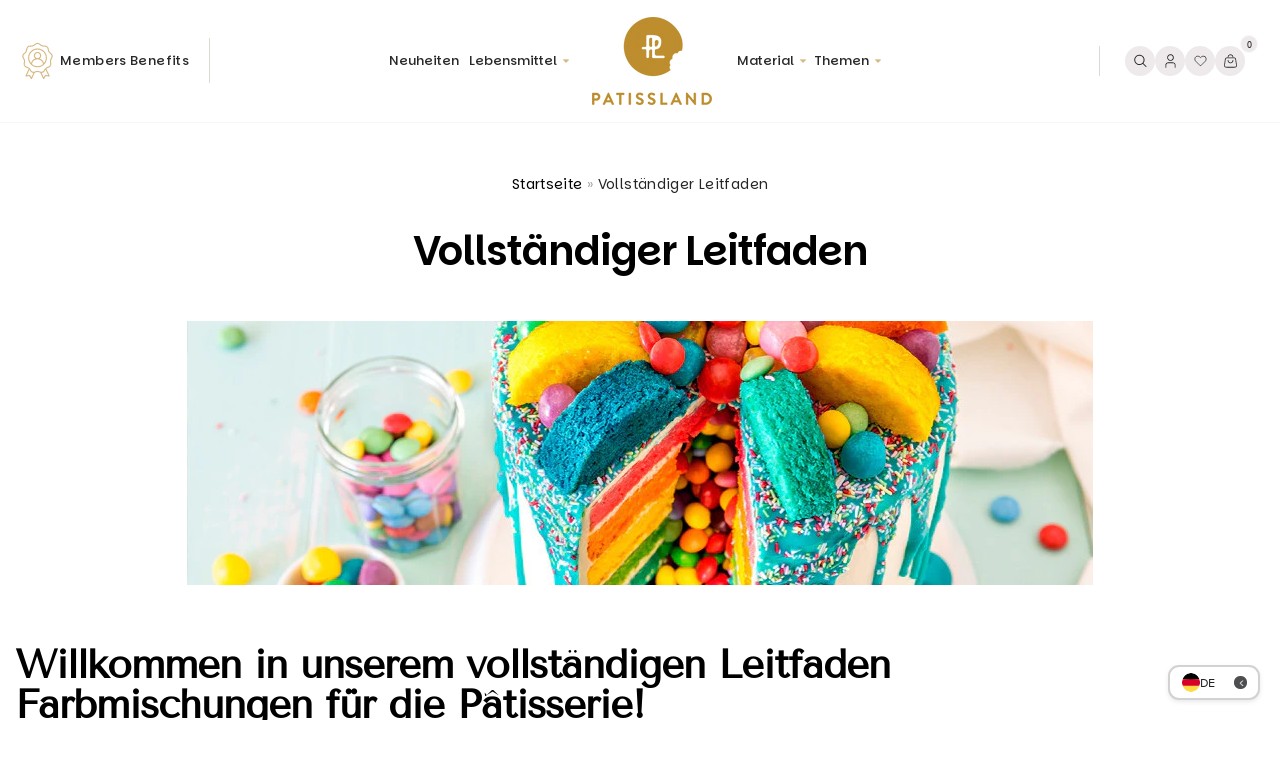

--- FILE ---
content_type: text/html; charset=utf-8
request_url: https://www.google.com/recaptcha/api2/aframe
body_size: 184
content:
<!DOCTYPE HTML><html><head><meta http-equiv="content-type" content="text/html; charset=UTF-8"></head><body><script nonce="p2vyj98WiVNULatOys5V1Q">/** Anti-fraud and anti-abuse applications only. See google.com/recaptcha */ try{var clients={'sodar':'https://pagead2.googlesyndication.com/pagead/sodar?'};window.addEventListener("message",function(a){try{if(a.source===window.parent){var b=JSON.parse(a.data);var c=clients[b['id']];if(c){var d=document.createElement('img');d.src=c+b['params']+'&rc='+(localStorage.getItem("rc::a")?sessionStorage.getItem("rc::b"):"");window.document.body.appendChild(d);sessionStorage.setItem("rc::e",parseInt(sessionStorage.getItem("rc::e")||0)+1);localStorage.setItem("rc::h",'1769531684406');}}}catch(b){}});window.parent.postMessage("_grecaptcha_ready", "*");}catch(b){}</script></body></html>

--- FILE ---
content_type: text/css
request_url: https://patissland.fr/cdn/shop/t/34/assets/custom-style.css?v=5393041899341338831753230078
body_size: 6248
content:
@import"https://fonts.googleapis.com/css2?family=Parkinsans:wght@300..800&display=swap";body{margin:0;padding:0;font-family:Parkinsans,serif}img{max-width:100%;vertical-align:middle}.container,.page-width{max-width:1630px;margin:0 auto;padding:0 15px}a,button{text-decoration:none;-webkit-transition:all .3s ease;-moz-transition:all .3s ease;-ms-transition:all .3s ease;-o-transition:all .3s ease;transition:all .3s ease;outline:none}.btn_main{color:#000;padding:13px 31px;display:inline-block;border-radius:50px;font-size:16px;font-weight:600;background:#d7b983;letter-spacing:normal;border:1px solid #d7b983}.title_sc{color:#d7b983;text-align:center;font-family:Parkinsans;font-size:48px;font-weight:600;line-height:normal}.btn_main:hover{background:transparent;border-color:#d2ad65;color:#d7b983}.boxes_packaging_item a.btn_main:hover{background:transparent;border-color:#fff;color:#fff}.slick-next:hover,.slick-prev:hover,.banner_slider_sc .flickity-prev-next-button:hover{background:#d7b983}.banner_slider_sc .flickity-prev-next-button:hover svg{fill:#fff}.slick-next:hover.slick-next:before,.slick-prev:hover.slick-prev:before{color:#fff}.slick-next,.slick-prev{background:#ededed;cursor:pointer;height:40px;width:40px;z-index:1;font-size:0px;position:absolute;top:0;bottom:0;border:0px;margin:auto;border-radius:100%}.slick-prev:before{content:"\f104";font-family:FontAwesome;opacity:1;color:#000;font-size:20px;position:absolute;top:0;bottom:0;margin:auto;height:fit-content;width:max-content;left:0;right:0}.slick-next:before{content:"\f105";font-family:FontAwesome;opacity:1;color:#000;font-size:20px;position:absolute;top:0;bottom:0;margin:auto;height:fit-content;width:max-content;left:0;right:0}.slick-next{right:-56px}.slick-prev{left:-56px}.header_sc .site-header .page-width{max-width:1810px}.header_sc .site-nav__icons a{background:#eeeaeb;height:40px;width:40px;border-radius:100%;display:flex!important;align-items:center;justify-content:center;padding:0;position:relative}.header_sc .site-nav__icons a:before{position:absolute;content:"";height:0;width:0;border-radius:100%;z-index:1;background:#d7b983;transition:all .4s}.header_sc .site-nav__icons a:hover:before{width:100%;height:100%;transition:all .4s}.header_sc .site-nav__icons a svg{position:relative;z-index:1}.header_sc .site-nav__icons a.js-drawer-open-cart:hover .cart-link__bubble{background:#d7b983;transition:all .4s}.header_sc .site-nav__icons{display:flex;align-items:center;justify-content:flex-end;column-gap:20px}.header_sc .site-header .site-nav__link,.site-header .mobile-nav__link--top-level{text-transform:capitalize;letter-spacing:0;color:#292929;text-align:center;font-size:18px;font-weight:500;line-height:normal}.header_sc .site-header .header-layout[data-logo-align=center] .header-item--navigation{flex:1 1 265px}.header_sc .loyalty_account a{display:flex;align-items:center;color:#292929;font-size:16px;font-weight:500;line-height:normal;gap:10px;border-right:1px solid #DDD8D0;padding-right:30px}.header_sc .loyalty_account{min-width:255px}.header_sc .header-item--icons .site-nav{border-left:1px solid #ddd8d0;margin:0;padding:0 20px 0 65px}.header_sc .site-nav--has-dropdown .site-nav__link--underline:after{content:"";display:block;position:absolute;bottom:0;right:1px;transition:all .4s;height:9px;width:11px;top:6px;margin:auto;border:0;background:url(arrow.png) no-repeat;left:inherit}.header_sc .site-nav__item:hover .site-nav__link--underline:after{right:1px;transform:rotate(180deg);transition:all .4s}.header_sc .site-nav--has-dropdown .site-nav__link--underline{transition:right .5s}.header_sc .site-nav__link--underline:after{display:none}.template-index .header-item--logo:before{position:absolute;content:"";background:url(logo-shap.png) no-repeat;bottom:-56px;left:0;right:0;margin:auto;width:270px;height:50px}.header_sc .header-item--logo{position:relative;min-width:270px}.header_sc .site-header{padding:7px 0}.header_sc h1.site-header__logo{margin:0}.template-index .header_sc .site-header__logo-link{position:relative;top:17px}.header_sc .site-nav{margin:0;display:flex;align-items:center;column-gap:20px}.header_sc .cart-link__bubble{position:absolute;display:block;border-radius:30px;border:3px solid #F8F8F8;background:#eeeaeb;height:27px;width:27px;font-family:Poppins;font-size:14px;font-style:normal;font-weight:400;right:-28!important;left:inherit;top:0!important;bottom:inherit;line-height:24px}.header_sc .megamenu .site-nav__dropdown-link{padding:4px 0;white-space:normal;letter-spacing:normal;font-size:16px;line-height:22px;text-transform:capitalize}.header_sc .loyalty_account a span{width:45px;height:45px;overflow:hidden}.header_sc .loyalty_account a span svg:last-child{display:block}.header_sc .loyalty_account a:hover span svg{transform:translateY(-50px)}.header_sc .loyalty_account a span svg{transition:all .4s}.site-nav__expanded-item a:before{position:absolute;content:"";left:0;right:0;bottom:-45px;height:10px;width:20px;background:#d7b983;border-radius:50px 50px 0 0;margin:auto;transition:all .4s;opacity:0}.site-nav__expanded-item a:hover:before{transform:translateY(-5px);transition:all .4s;opacity:1}.header_sc .site-header .site-nav__link:hover{color:#7b7b7b}.template-index .site-nav__expanded-item a:before{bottom:-34px}.template-index .site-nav__expanded-item a:hover:before{transform:translateY(-3px)}.js-drawer-open .header_sc .drawer{z-index:9999999999}.site-header__search-input{font-size:18px}#PredictiveResults{row-gap:20px}.banner_slider_sc .hero__text-wrap .hero__title{font-family:Parkinsans;font-weight:700;line-height:120px}.banner_slider_sc .hero__subtitle{color:#fff;font-family:Parkinsans;font-size:30px;font-weight:500;line-height:36px;opacity:.9;max-width:440px;margin:17px 0 35px}.banner_slider_sc a.btn{transition:all .4s;border:1px solid #ffffff;color:#292929;text-align:center;font-size:16px;font-style:normal;font-weight:600;line-height:normal;letter-spacing:normal;padding:13px 32px}.banner_slider_sc .flickity-prev-next-button{right:inherit!important;left:calc((100% - 1500px)/2);bottom:100px!important;box-shadow:inherit}.banner_slider_sc .hero[data-arrows=true] .flickity-previous{left:0;right:90px;left:calc((100% - 1600px)/2)}.banner_slider_sc .hero{background-color:#fff}.banner_slider_sc .hero__image-wrapper:before,.banner_slider_sc .hero__media:before{display:none}.banner_slider_sc a.btn:hover{background:transparent!important;color:#fff!important;transition:all .4s}.banner_slider_sc .slideshow__slide--image_W99L79 .hero__subtitle{max-width:100%}.banner_slider_sc .slideshow__slide--image_W99L79 .vertical-center{vertical-align:text-top;padding-top:8%}.our_collection_sc{padding:90px 0 100px}.our_collection_sc .our_collection_head{padding-bottom:65px}.our_collection_sc .our_collection_inner{display:grid;grid-template-columns:repeat(4,1fr);gap:30px;row-gap:50px}.our_collection_sc .collection_box_shape{position:relative;text-align:center}.our_collection_sc .collection_box_shape svg{max-width:295px;max-height:295px;margin:auto}.our_collection_sc .our_collection_content h2{transition:all .4s;color:#292929;text-align:center;font-family:Parkinsans;font-size:32px;font-weight:500;line-height:normal;margin:0;padding:20px 0 0}.our_collection_sc .collection_img{transition:all .4s;position:absolute;bottom:45px;left:0;right:0;margin:auto;text-align:center;display:flex;flex-direction:column;align-items:center}.our_collection_sc .collection_img svg{width:auto;height:auto;margin-top:-7px}.our_collection_sc .collection_img svg path{opacity:30%}.our_collection_sc .collection_img img{position:relative;z-index:1;max-height:240px}.our_collection_sc .our_collection_btn{text-align:center;padding-top:60px}.collection_box a:hover .collection_img{transform:translateY(10px);transition:all .4s}.collection_box a:hover h2{color:#d7b983;transition:all .4s}.boxes_packaging_main{display:grid;grid-template-columns:49.7% 1fr;align-items:center}.boxes_packaging_main .boxes_packaging_item:last-child{border-radius:50px 0 0 50px;background:#d2ad65;padding:105px 287px 105px 152px;position:relative}.boxes_packaging_item img{width:100%;transition:all .4s}.boxes_packaging_item ul{margin:0;padding:0;display:flex;gap:20px;flex-wrap:wrap}.boxes_packaging_item ul li{color:#fff;text-align:center;font-size:16px;font-weight:500;line-height:normal;border:1px solid #ffffff;border-radius:50px;padding:11px 28px;width:max-content;list-style:none}.boxes_packaging_item h2.title_sc{color:#fff;text-align:left;line-height:56px;margin:2px 0 29px}.boxes_packaging_item p{margin:0;color:#fff;font-size:24px;font-style:normal;font-weight:500line-height: 30px;opacity:.8;padding-bottom:46px}.boxes_packaging_item a.btn_main{background:#fff}.boxes_packaging_item:hover img{transform:scale(1.07);transition:all .4s}.boxes_packaging_item{max-height:610px;overflow:hidden}.grid-product{margin:0;padding:0 10px}.grid-product .grid-product__content{background:#eeeaeb80;padding:12px;border-radius:20px}.grid-product__meta .grid-product__vendor{color:#292929;);text-align:center;font-size:15px;font-weight:400;line-height:20px;opacity:.5;letter-spacing:normal}.grid-product__meta .grid-product__title{overflow:hidden;color:#292929;text-align:center;font-size:16px;font-style:normal;font-weight:400;line-height:20px;text-transform:capitalize;font-family:Parkinsans;opacity:.8;letter-spacing:normal;text-overflow:ellipsis;display:-webkit-box;-webkit-line-clamp:2;-webkit-box-orient:vertical;min-height:42px;margin:5px 0 15px}.grid-product__meta .grid-product__price span{color:#292929;text-align:center;font-family:Parkinsans;font-size:20px;font-style:normal;font-weight:500;line-height:20px}.grid-product .grid-product__meta .btn_main{width:100%;background:#fff;border:0px;text-transform:capitalize;font-family:Parkinsans,serif;font-weight:500;margin-top:20px}.grid-product .grid-product__meta{padding:10px 18px 8px}.grid-product .quick-product__btn{font-size:16px;border-radius:50px}.grid-product .grid-product__tag--sale{border-radius:50px;font-size:14px;padding:10px 18px;top:10px;right:10px}.grid-product .grid-product__image-mask{position:relative;overflow:hidden;border-radius:10px;background:#fff}.featured_collection .section-header{margin-bottom:40px}.featured_collection{margin:100px 0 0}.featured_collection .grid__item{height:auto}.grid-product .jdgm-widget.jdgm-widget{min-height:30px}.featured_collection .grid__item:hover img{transform:scale(1.05);transition:all .4s}.featured_collection .grid__item img{transition:all .4s}.featured_collection .grid__item:hover .grid-product__title{color:#bd8c2d}.grid-product .grid-product__meta .btn_main:hover{background:#d7b983;color:#000}.review_sc .review_head span{display:flex;align-items:center;column-gap:10px;justify-content:center}.review_sc .review_head span small{color:#292928;);font-size:18px;font-weight:500;line-height:normal;letter-spacing:normal}.review_sc .review_head .title_sc{margin:0 0 20px}.review_sc .reviewBox .reviewIn .review_img{flex-direction:column;position:absolute;left:-100px;top:0;bottom:0;margin:auto;background:#eeeaeb;border:10px solid #ffffff;height:200px;width:200px;border-radius:100%;display:flex;align-items:center;justify-content:center}.review_sc .reviewBox .slick-slide{height:auto}.review_sc .reviewBox .eview_item{position:relative;margin:0 90px}.review_sc .reviewIn span{color:#000;font-size:16px;font-weight:500;line-height:normal;margin:0;display:block;padding:12px 0 40px}.review_sc .reviewIn h4{color:#292929;font-size:22px;font-style:normal;font-weight:600;line-height:normal;margin:0;letter-spacing:normal;text-transform:capitalize;padding-bottom:25px}.review_sc .reviewIn p{color:#292929;font-size:20px;font-weight:500;line-height:normal;margin:0}.review_sc .reviewBox .reviewIn .reviewIn_second{border-radius:20px;background-color:#fff;position:relative;padding:70px 70px 70px 140px;background-image:url(dot.png);background-position:top 70px right 70px;background-repeat:no-repeat}.review_sc .reviewBox .slick-slide{margin-left:74px}.review_sc .reviewBox .reviewIn{padding:0 40px}.review_sc .container{max-width:1700px}.review_sc .review_head{margin-bottom:72px}.review_sc .slick-next{right:38px;top:-96px;bottom:inherit;background:#fff}.review_sc .slick-prev{right:88px;top:-96px;bottom:inherit;left:inherit;background:#fff}.review_sc .slick-prev:hover,.review_sc .slick-next:hover{background:#d7b983}.review_sc{background:#eeeaeb;padding:80px 0;position:relative;margin:160px 0 100px}.review_sc:before{position:absolute;content:"";left:0;top:-60px;background:url(shap-top.png);width:100%;height:100px}.review_sc:after{position:absolute;content:"";left:0;bottom:-68px;background:url(shap-bottom.png);width:100%;height:155px}.review_sc .slick-list{z-index:9}.review_sc .reviewBox .reviewIn .review_img svg{width:70%;margin-top:-10px}.review_sc .reviewBox .reviewIn .review_img img{position:relative;z-index:2}.blog_posts_sc{padding:60px 0 100px}.blog_posts_sc .grid__item.small--two-thirds{position:absolute;bottom:40px;left:0;right:0}.blog_posts_sc .grid__item{position:relative}.blog_posts_sc .section-header{margin-bottom:30px}.blog_posts_sc .section-header{position:relative}.blog_posts_sc .section-header .btn{position:absolute;top:30px;right:0;color:#292929;font-size:16px;font-weight:600;line-height:normal;text-decoration-line:underline;border:0px;padding:0;letter-spacing:normal;text-transform:capitalize;margin:0}.blog_posts_sc{margin:0!important}.blog_posts_sc .grid__item img{width:100%;border-radius:30px;min-height:550px;object-fit:cover;transition:all .4s}.blog_posts_sc .grid__item .image-wrap{min-height:550px}.blog_posts_sc .grid .grid__item.small--two-thirds a{color:#292929;text-align:center;font-size:22px;font-style:normal;font-weight:500;margin:0 auto;background:#fff;padding:24px 40px;border-radius:50px;line-height:1;display:inline-block;max-width:75%}.blog_posts_sc .title_sc{padding-top:0}.blog_posts_sc .grid .grid__item a{overflow:hidden!important;border-radius:30px}.blog_posts_sc .grid .grid__item a:hover img,.printing_cakes_sc .printing_cakes_item .printing_cakes_img:hover img{transform:scale(1.05);transition:all .4s;border-radius:30px}.blog_posts_sc .medium-up--one-third:hover .article__grid-meta a,.blog_posts_sc .section-header .btn:hover{color:#bd8c2d}.innovations_inner a{border-radius:50px;background:#e9f8f5;display:flex;width:max-content;padding:18px 55px;align-items:center;gap:15px;color:#292929;font-family:Poppins;font-size:32px;font-weight:500;line-height:normal}.innovations_inner{display:flex;align-items:center;justify-content:center;gap:21px}.innovations_sc .title_sc{font-size:74px;margin:0 0 30px;line-height:1}.innovations_sc{padding:0 0 55px}.innovations_main{background:url(cake-2.png) bottom 0px left,url(cake-1.png) top right;background-repeat:no-repeat;padding:20px 0 90px}.printing_cakes_sc .printing_cakes_main{display:grid;grid-template-columns:35% 1fr;column-gap:83px}.printing_cakes_sc .printing_cakes_main .printing_cakes_item:first-child{display:flex;flex-direction:column;justify-content:space-between;row-gap:30px;padding:46px 0 0}.printing_cakes_sc .printing_cakes_item:last-child{grid-template-columns:repeat(5,1fr);display:grid;gap:20px;grid-template-rows:1fr 1fr}.printing_cakes_sc .printing_cakes_main .printing_cakes_item .printing_cakes_img:first-child{grid-column:1/4;grid-row:1/3}.printing_cakes_sc .printing_cakes_main .printing_cakes_item .printing_cakes_img:nth-child(2){grid-column:4/6;grid-row:1/2}.printing_cakes_sc .printing_cakes_main .printing_cakes_item .printing_cakes_img:last-child{grid-column:4 / 6;grid-row:2 / 3}.printing_cakes_sc .printing_cakes_item .printing_cakes_img img{border-radius:30px;width:100%;height:100%;transition:all .4s;object-fit:cover}.printing_cakes_sc .printing_cakes_main .printing_cakes_item p{color:#292929;font-size:24px;font-weight:500;line-height:30px;margin:0 0 40px}.printing_cakes_sc .printing_cakes_main .printing_cakes_item:first-child img{border-radius:10px}.printing_cakes_sc .printing_cakes_main .printing_cakes_item .title_sc{text-align:left;margin:0 0 20px}.printing_cakes_sc{padding:0 0 25px}.printing_cakes_sc .printing_cakes_main .printing_cakes_item .printing_cakes_img{overflow:hidden;border-radius:30px}.instablock{display:grid;grid-template-columns:repeat(5,1fr);gap:20px}.insta_inner_img .insta_inner{overflow:hidden;border-radius:30px}.instablock .insta_inner a{position:relative;overflow:hidden;display:flex;cursor:pointer}.insta_inner_img .insta_inner img{width:100%;border-radius:30px}.instablock .insta_inner a .overlay{position:absolute;bottom:0;left:0%;height:100%;box-sizing:border-box;padding:20px;opacity:0;width:100%;transition:all .5s;color:#fff;text-align:center;background:#e0c635;background:linear-gradient(167deg,#e0c635ba,#e35079db 49%,#7e3db4a6)}.instablock .insta_inner a .overlay .overlay_text{position:absolute;left:0;right:0;padding:0 15px;top:50%;transform:translateY(-50%)}.instablock .insta_inner a .overlay .overlay_text .overlay_insta_icon{margin:0 auto}.insta_inner_img .insta_inner .overlay .overlay_text img{width:auto}.instagram_head a{display:flex;align-items:center;justify-content:center;gap:14px;padding-bottom:40px}.instagram_head a .title_sc{font-size:36px;font-weight:500;line-height:1;margin:0}.instablock .insta_inner a:hover .overlay{opacity:1}.instasection_bg{padding:70px 0 50px;background:#f8f8f8;position:relative;margin:150px 0 0}.instasection_bg:before{position:absolute;content:"";left:0;top:-50px;background:url(insta-shape.png);width:100%;height:100px}.instasection_bg .instablock .insta_inner a .overlay img{border-radius:0}.instasection_bg .container{max-width:100%;padding:0 50px}.collection-hero__content .section-header__title{font-weight:700;padding-top:10px}.collection-hero__content .section-header--hero a{font-size:20px}.template-collection .promo-grid__container .btn{letter-spacing:normal;font-size:15px}.grid__item--sidebar{background:#eeeaeb;border-radius:15px;padding-top:15px}.grid__item--sidebar .tag__checkbox:before{border-color:#000}.collection-sidebar__group .collapsible-trigger-btn{text-align:left;font-size:16px;letter-spacing:normal;font-weight:600;font-family:Parkinsans,serif}.footer-promotions .grid .grid__item .article__grid-image{background:#eeeaeb;padding:12px;border-radius:20px}.collection-filter .btn,.collection-filter select{border-radius:50px}.template-collection .collection-grid__wrapper .grid .grid-product,.template-search .grid .grid-product{margin-bottom:20px}.pagination .next svg,.pagination .prev svg{color:#000;fill:#000}.pagination .next,.pagination .prev{background:transparent;margin:0}.pagination>span{line-height:1;height:40px;width:40px!important;border:1px solid #999999;display:flex;align-items:center;justify-content:center}.pagination .page.current{opacity:1;background:#d7b983;color:#fff;border-color:#d7b983}.pagination{display:flex;align-items:center;justify-content:center;gap:10px;flex-wrap:wrap}.pagination{padding:30px 0}.js-qty__wrapper input{border-radius:50px}.template-customers-login .main-content,.template-customers-register .main-content,.template-customers-account .main-content,.template-customers-addresses .main-content{min-height:auto;padding-top:20px}div#CustomerLoginForm,#create_customer,.template-customers-addresses .main-content{max-width:600px;margin:0 auto}.template-page .main-content{padding-top:50px}.template-search .main-content{min-height:auto}.shopify-policy__container{max-width:1630px;padding:40px 15px}.template-list-collections .collection-item__title span{text-transform:capitalize;font-size:20px;letter-spacing:0px;font-family:Parkinsans,serif;border-radius:50px}.template-list-collections .index-section{margin:30px 0}.template-index .header_sc,.template-collection .header_sc,.template-product .header_sc{margin-bottom:0}.header_sc{margin-bottom:50px}.section-header__title{margin-bottom:0;font-size:40px;font-weight:600;font-family:Parkinsans,serif}.template-collection .collection-item__title span{text-transform:capitalize;font-size:16px;letter-spacing:0px;font-family:Parkinsans,serif;border-radius:50px}.quick-product__btn,.grid-product__tag--sale,.cart__checkout{color:#fff;background:#be8f32}.form-vertical input,.form-vertical select{border-radius:50px}.label,label:not(.variant__button-label):not(.text-label){letter-spacing:0}.shopify-planet-banner-v2-container{max-width:1480px;margin:0 auto}.developpement-bloks{gap:40px;display:grid;grid-template-columns:repeat(2,1fr);margin-bottom:40px}.developpement-bloks ul{margin:0;padding:0 0 20px 20px}.developpement-bloks img{border-radius:20px}.developpement-bloks:first-child{grid-template-columns:400px 1fr;align-items:center}.developpement-bloks:nth-child(2){grid-template-columns:1fr 500px;align-items:center}.developpement-bloks:nth-child(3){grid-template-columns:400px 1fr;align-items:center}.developpement-bloks h2{font-size:26px;margin-bottom:15px;padding-bottom:0;margin-top:0}.text-with-icons .text-with-icons__blocks{margin:0}.featured_collection .grid.grid_product{display:flex;gap:0;margin:0}.featured_collection .grid.grid_product>div{width:100%}.featured_collection .grid.grid_product>div.product-item-slide:nth-child(n+5){display:none}.featured_collection .grid.grid_product .product-item-slide .grid-product{width:100%;margin:0}.review_sc .reviewBox{display:flex;gap:0;margin:0}.review_sc .reviewBox>div{width:100%}.review_sc .reviewBox>div.review_item:nth-child(n+3){display:none}.review_sc .reviewBox .slick-track{display:flex}.review_sc .reviewBox .slick-track:after,.review_sc .reviewBox .slick-track:before{display:none}.review_sc .reviewBox .review_item{display:flex}.review_sc .reviewBox .review_item .reviewIn{width:100%;display:flex}.review_sc .reviewBox .review_item .reviewIn .reviewIn_second{width:100%;align-items:center;display:flex}.recommendations_slider .recommendations-list{margin:0}.recommendations_slider .recommendations-list .grid__item.grid-product{clear:none;height:auto}.background-image-text .background-media-text__text{border-radius:10px}.background-image-text .background-media-text__text .btn{letter-spacing:1px}.background-image-text .background-media-text__text p.h3{font-size:28px;line-height:1.2;font-weight:600}.background-image-text .background-media-text__text .rte p{font-size:15px;line-height:1.5;font-weight:400}@media (min-width:769px){.background-image-text .background-media-text__text{width:460px}.printing_cakes_sc .printing_cakes_item:last-child{grid-template-rows:250px 250px}}@media screen and (min-device-width: 1921px) and (max-device-width: 3000px){.boxes_packaging_main .boxes_packaging_item:last-child{min-height:680px}}@media screen and (max-width: 1850px){.boxes_packaging_main .boxes_packaging_item:last-child{padding:80px 150px 80px 100px}.boxes_packaging_item h2.title_sc{font-size:40px;line-height:1.3;margin-bottom:10px}.boxes_packaging_item p{font-size:20px;padding-bottom:30px;line-height:1.6}}@media screen and (max-width: 1750px){.slick-prev{left:0}.slick-next{right:0}.header_sc .header-item--logo{min-width:200px}.header_sc .loyalty_account{min-width:235px}.header_sc .loyalty_account a{gap:0px;padding-right:20px}.template-index .header-item--logo:before{left:-34px}.template-collection .grid,.template-search .grid{margin-left:0;margin-right:0}.header_sc .site-nav,.header_sc .site-nav__icons{column-gap:5px}.header_sc .site-nav__icons a{height:30px;width:30px}.header_sc .site-nav__icons a svg{width:15px}.header_sc .cart-link__bubble{border:1px solid #F8F8F8;height:18px;width:18px;font-size:10px;right:-20px!important;top:-15px!important;display:flex;align-items:center;justify-content:center;padding:2px 0 0 1px}}@media screen and (max-width: 1600px){.banner_slider_sc .flickity-prev-next-button{left:65px}.banner_slider_sc .hero[data-arrows=true] .flickity-previous{left:15px}.banner_slider_sc .hero__text-wrap .hero__title{line-height:100px;font-size:100px}.boxes_packaging_main .boxes_packaging_item:last-child{padding:90px 100px 90px 60px}.featured_collection{margin:50px 0 0}.blog_posts_sc .grid .grid__item.small--two-thirds a{font-size:20px}.featured_collection .grid{margin-left:0}.header_sc .site-header .site-nav__link,.site-header .mobile-nav__link--top-level{font-size:16px}.header_sc .header-item--icons .site-nav{padding:0 20px 0 25px}.header_sc .site-nav{column-gap:0px}.header_sc .loyalty_account a{font-size:16px}.header_sc .loyalty_account{min-width:max-content}.section-header__title,.template-page .main-content{padding-top:30px}.review_sc .review_head .title_sc{margin:0}.instasection_bg .container{padding:0 15px}.banner_slider_sc .slideshow__slide--image_W99L79 .vertical-center{padding-top:6%}}@media screen and (max-width: 1440px){.instasection_bg{padding:50px 0;margin:120px 0 0}.title_sc{font-size:40px}.printing_cakes_sc .printing_cakes_main .printing_cakes_item p{font-size:20px;line-height:26px}.printing_cakes_sc .printing_cakes_main{column-gap:40px}.review_sc{padding:40px 0;margin:140px 0 90px}.banner_slider_sc .flickity-prev-next-button{bottom:40px!important}.our_collection_sc .our_collection_content h2{font-size:26px}.boxes_packaging_item h2.title_sc{line-height:38px}.collection_box a{display:flex;flex-direction:column}.our_collection_sc .collection_img svg{margin-top:-14px}.header_sc .site-header .site-nav__link,.site-header .mobile-nav__link--top-level,.header_sc .loyalty_account a{font-size:13px}.header-layout[data-logo-align=center] .header-item--logo{margin:0}#HeaderWrapper .header-item .site-nav__item>a.site-nav__link{padding-left:5px;padding-right:5px}#HeaderWrapper .header-item .site-nav__item.site-nav--is-megamenu>a.site-nav__link{padding-right:15px}#HeaderWrapper .header-item .site-nav__item.site-nav--is-megamenu>a.site-nav__link:after{height:9px;width:8px;background-size:6px}.banner_slider_sc .hero__subtitle{margin:10px 0 15px}.review_sc .reviewBox .reviewIn .reviewIn_second{padding:50px 50px 50px 120px}.review_sc .reviewBox .reviewIn .reviewIn_second svg{width:100%;max-width:100px;height:auto}.review_sc .reviewIn span{font-size:15px;padding:10px 0 20px}.review_sc .reviewIn h4{font-size:20px;padding-bottom:18px}.review_sc .reviewIn p{font-size:16px}}@media screen and (max-width: 1360px){.banner_slider_sc .hero__text-wrap .hero__title{line-height:80px;font-size:80px}.banner_slider_sc .hero__subtitle{font-size:24px;line-height:26px}.our_collection_sc .our_collection_head{padding-bottom:45px}.our_collection_sc{padding:80px 0}.our_collection_sc .our_collection_btn{padding-top:40px}.boxes_packaging_main{grid-template-columns:1fr}.boxes_packaging_main .boxes_packaging_item:last-child{padding:40px;max-width:95%;margin:-60px auto 0;border-radius:20px}.featured_collection{margin:30px 0 0}.featured_collection .section-header{margin-bottom:20px}.review_sc .review_head{margin-bottom:40px}.review_sc .reviewBox .reviewIn .reviewIn_second{padding:35px 20px 35px 110px}.review_sc .reviewBox .reviewIn .reviewIn_second{background-position:top 30px right 20px}.review_sc .reviewIn p,.blog_posts_sc .grid .grid__item.small--two-thirds a{font-size:16px}.blog_posts_sc .grid .grid__item.small--two-thirds a{padding:20px 30px;max-width:95%}.blog_posts_sc .article__grid-meta{margin-bottom:0}.innovations_sc .title_sc{font-size:55px}.innovations_inner a{padding:10px 30px;font-size:28px}.boxes_packaging_item p{font-size:18px;padding-bottom:26px}.boxes_packaging_item ul{gap:10px}.boxes_packaging_item ul li{font-size:15px;padding:9px 18px}.blog_posts_sc .grid__item img,.blog_posts_sc .grid__item .image-wrap{min-height:450px}.title_sc{font-size:34px;line-height:38px}.printing_cakes_sc .printing_cakes_main .printing_cakes_item p{font-size:16px;line-height:22px}.template-index .header-item--logo:before{left:-54px}.header_sc .header-item--logo{min-width:160px}.header_sc .site-nav__icons{column-gap:5px}.header_sc .cart-link__bubble--visible{border:1px solid #F8F8F8;height:24px;width:24px;right:0!important;top:-23!important}.developpement-bloks:nth-child(2){grid-template-columns:1fr 1fr}.developpement-bloks:nth-child(2) .block-left{order:2}}@media screen and (max-width: 1200px){.index-section{margin:55px 0}.review_sc .reviewBox .reviewIn .review_img{border:5px solid #ffffff;height:150px;width:150px;padding:40px;left:-76px}.review_sc .reviewBox .reviewIn .review_img img{width:100%}.review_sc .reviewBox .slick-slide{margin-left:72px}.review_sc .reviewBox .reviewIn{padding:0 13px}.review_sc .slick-next,.review_sc .slick-prev{top:-70px}.review_sc .reviewBox .reviewIn .reviewIn_second{padding:35px 20px 35px 80px;background-size:50px}.review_sc .reviewIn span{padding:12px 0 15px}.review_sc .reviewIn h4{padding-bottom:8px}.banner_slider_sc .hero__text-wrap .hero__title{line-height:60px;font-size:60px}.site-header .site-nav.medium-up--hide{display:block!important;order:1}.site-header .site-navigation{display:none!important}.header_sc .header-item--icons .site-nav{padding:0 0 0 25px}.header_sc .loyalty_account{order:2}.header_sc .loyalty_account a{gap:0px;padding:0 0 0 5px;border-right:0px;border-left:1px solid #DDD8D0}.header_sc .site-nav__icons{column-gap:10px}.site-header .site-nav.medium-up--hide button{padding-left:0}.loyalty_account.for-mob{display:none}.grid-product{padding:0 7px}.template-collection .grid__item--sidebar,.template-search .grid__item--sidebar{width:25%}.template-collection .grid__item--content,.template-search .grid__item--content{width:75%}.template-collection .grid__item--content .grid.grid--uniform,.template-search .grid__item--content .grid.grid--uniform{display:grid;grid-template-columns:1fr 1fr 1fr}.template-collection .grid__item--content .grid.grid--uniform .grid__item,.template-search .grid__item--content .grid.grid--uniform .grid__item{width:100%;max-width:100%}.grid-product .grid-product__meta{padding:10px 0 8px}.collection-hero__content .section-header__title{font-weight:700;font-size:46px;margin-top:20px}.promo-grid--space-top{padding-top:55px}.grid-product__meta .grid-product__price span{font-size:16px}.grid-product__meta .grid-product__title{font-size:15px}}@media screen and (max-width: 1024px){.innovations_sc .title_sc{font-size:42px}.blog_posts_sc{padding:60px 0 50px}.innovations_sc{padding:0 0 25px}.featured_collection .section-header__title{padding-top:0}.review_sc{padding:36px 0;margin:110px 0 50px}.instasection_bg{padding:30px 0;margin:80px 0 0}.instagram_head a{padding-bottom:20px;position:relative;z-index:2}.instablock{gap:10px}.our_collection_sc .our_collection_content h2{font-size:20px}.our_collection_sc .collection_img{bottom:26px}.our_collection_sc .our_collection_head{padding-bottom:75px}.banner_slider_sc .hero__subtitle{font-size:18px;line-height:22px}.banner_slider_sc a.btn{padding:10px 24px}.banner_slider_sc .hero__text-wrap .hero__title{line-height:42px;font-size:36px}.banner_slider_sc .hero__text-wrap .hero__title br{display:none}.template-collection .collection-grid__wrapper .grid .grid-product,.template-search .grid .grid-product{margin-bottom:10px}.blog_posts_sc .section-header .btn{top:12px}.banner_slider_sc .flickity-prev-next-button{left:64px}.section-header__title{font-size:36px}.our_collection_sc .our_collection_inner{row-gap:60px}.featured_collection .grid.grid_product>div.product-item-slide:nth-child(n+4){display:none}}@media screen and (max-width: 991px){.developpement-bloks{gap:20px;margin-bottom:20px}.developpement-bloks:first-child{grid-template-columns:1fr 1fr}.developpement-bloks:nth-child(2){grid-template-columns:repeat(1,1fr)}.developpement-bloks:nth-child(3){grid-template-columns:repeat(1,1fr)}.developpement-bloks h2{font-size:22px}.our_collection_sc{padding:60px 0}.boxes_packaging_main .boxes_packaging_item:last-child{padding:45px 20px}.our_collection_sc .our_collection_inner{gap:10px}.boxes_packaging_item h2.title_sc{margin:2px 0 10px}.title_sc{font-size:30px;line-height:32px}.review_sc:after{bottom:-46px;background:url(shap-bottom.png) no-repeatheight: 167px}.review_sc:before{top:-44px;background:url(shap-top.png) no-repeat;height:70px}.review_sc{padding:36px 0;margin:80px 0 30px}.blog_posts_sc .grid .grid__item.small--two-thirds a{padding:14px 30px}.innovations_main{padding:20px 0 70px;background-size:90px}.innovations_inner a img{width:35px}.instasection_bg:before{top:-44px;background:url(insta-shape.png) no-repeat;height:70px}.instagram_head a .title_sc{font-size:30px}.our_collection_sc .collection_img img{max-width:180px;max-height:180px}.our_collection_sc .our_collection_head{padding-bottom:35px}.template-collection .grid__item--content .grid.grid--uniform,.template-search .grid__item--content .grid.grid--uniform{grid-template-columns:1fr 1fr}.our_collection_sc .our_collection_inner{row-gap:35px}.review_sc .reviewBox>div.review_item:nth-child(n+2){display:none}}@media screen and (max-width: 800px){.developpement-bloks:first-child{grid-template-columns:repeat(1,1fr)}.our_collection_sc .collection_img img{max-width:150px;max-height:170px}.printing_cakes_sc .printing_cakes_main .printing_cakes_item p{margin-bottom:20px}}@media screen and (max-width: 768px){.banner_slider_sc .slideshow__slide--image_W99L79 .vertical-center{padding-top:15%}.banner_slider_sc .hero__text-wrap .hero__title{line-height:50px;font-size:40px}.banner_slider_sc .hero__subtitle{margin:8px 0 20px}.banner_slider_sc .flickity-prev-next-button{bottom:20px!important}.our_collection_sc .our_collection_inner{grid-template-columns:repeat(2,1fr);row-gap:30px}.our_collection_sc .our_collection_inner .collection_box_shape svg{width:100%;height:auto;max-height:inherit;max-width:100%}.btn_main{padding:10px 23px;font-size:15px}.our_collection_sc .our_collection_content h2{padding:10px 0 0}.our_collection_sc .our_collection_btn{padding-top:30px}.boxes_packaging_main{grid-template-columns:1fr}.boxes_packaging_main .boxes_packaging_item:last-child{padding:25px 20px;max-width:95%;margin:-60px auto 0;border-radius:20px}.our_collection_sc{padding:50px 0}.review_sc .review_head span small{font-size:16px}.blog_posts_sc .grid__item img,.blog_posts_sc .grid__item .image-wrap{min-height:330px}.innovations_sc .title_sc{font-size:36px}.blog_posts_sc .grid__item.small--one-third{width:100%}.blog_posts_sc .grid__item.small--two-thirds{left:10px}.innovations_inner a{padding:10px 25px;font-size:20px}.blog_posts_sc{padding:60px 0 30px}.printing_cakes_sc .printing_cakes_main{grid-template-columns:1fr;row-gap:20px}.printing_cakes_sc .printing_cakes_main .printing_cakes_item:first-child img{width:max-content}.printing_cakes_sc .printing_cakes_main .printing_cakes_item:first-child{row-gap:20px}.index-section{margin:25px 0}.instablock{grid-template-columns:repeat(3,1fr)}.instasection_bg{padding:30px 0;margin:60px 0 0}.template-index .header-item--logo:before{display:none}.header_sc .header-item--logo{min-width:auto}.template-index .header_sc .site-header__logo-link{top:0}.header_sc .site-nav__icons a{height:30px;width:30px;padding:6px}.header_sc .header-item--icons .site-nav{padding:0;border:0px}.loyalty_account.for-mob{display:block}.loyalty_account.for-dsk{display:none}.header_sc .site-header .header-layout[data-logo-align=center] .header-item--navigation{flex:1 1 160px}.loyalty_account.for-mob a{padding:0;border:0px}.template-collection .grid__item--content{width:100%}.collection-filter{background:#fff;padding:10px 0;top:100px!important}.template-collection .grid__item,.template-search .grid__item{padding-left:0}.pagination>span{height:32px;width:32px!important}.pagination{padding:15px 0}#shopify-section-footer-promotions{margin-bottom:50px}.collection-hero__content .section-header__title{font-size:36px;margin-top:10px;padding-top:0}.template-collection .grid__item--sidebar,.template-search .grid__item--sidebar{width:100%;background:transparent}.template-collection .grid__item--content,.template-search .grid__item--content{width:100%}.template-index #shopify-section-footer-promotions{margin-bottom:0}.section-header__title{font-size:30px}.featured_collection .grid-overflow-wrapper .grid__item:first-child{margin-left:0}.instablock .insta_inner a .overlay .overlay_text img{width:35px}.featured_collection .grid.grid_product>div.product-item-slide:nth-child(n+3){display:none}.predictive-result__layout [data-type-articles] .grid.grid--uniform{margin:0;display:grid;gap:10px}.predictive-result__layout [data-type-articles] .grid.grid--uniform .grid-product{width:100%;max-width:100%;padding:5px}.predictive-result__layout [data-type-articles] .grid.grid--uniform .grid-product .grid-product__meta{text-align:left}.text-with-icons .text-with-icons__blocks .text-with-icons__block{padding-bottom:20px}.text-with-icons .text-with-icons__blocks .text-with-icons__block h3{font-size:18px;line-height:1.4;font-weight:500}.text-with-icons .text-with-icons__blocks .text-with-icons__block p:last-child{margin-bottom:0}.blog_posts_sc .grid__item.small--two-thirds{left:0;width:100%;display:flex;justify-content:center}.blog_posts_sc .grid__item.small--two-thirds .article__grid-meta{width:100%;text-align:center}.background-image-text .background-media-text__inner{height:auto}}@media screen and (max-width: 575px){.our_collection_sc{padding:40px 0}.title_sc{font-size:28px;line-height:30px}.boxes_packaging_item ul li{font-size:12px;padding:6px 14px}.boxes_packaging_item p{font-size:16px;padding-bottom:22px}.boxes_packaging_main .boxes_packaging_item:last-child{padding:25px 10px}.slick-next,.slick-prev{height:32px;width:32px}.review_sc .slick-next,.review_sc .slick-prev{top:-37px}.review_sc .slick-next{right:23px}.review_sc .slick-prev{right:62px}.review_sc .review_head{margin-bottom:50px}.innovations_inner{gap:10px}.printing_cakes_sc .printing_cakes_main .printing_cakes_item:first-child{padding:10px 0 0}.printing_cakes_sc .printing_cakes_item:last-child{gap:10px}.innovations_sc .title_sc{font-size:28px;margin:0 0 20px}.our_collection_sc .our_collection_content h2{font-size:14px;line-height:1.4}.btn_main{padding:8px 16px}.boxes_packaging_item h2.title_sc{margin:10px 0;font-size:30px}.review_sc .review_head span small{font-size:14px}.review_sc .reviewBox .reviewIn .review_img{height:110px;width:110px;padding:25px;left:-56px}.review_sc .reviewBox .reviewIn .reviewIn_second{padding:20px 12px 20px 60px;background-size:50px}.review_sc .reviewBox .reviewIn{padding:0}.review_sc .reviewBox .slick-slide{margin-left:57px}.review_sc .reviewBox .reviewIn .reviewIn_second svg,.review_sc .review_head svg{width:110px}.review_sc .reviewIn p{font-size:15px;line-height:20px}.review_sc{padding:26px 0 0;margin:60px 0 20px}.innovations_inner a{padding:7px 20px;font-size:16px;column-gap:10px}.blog_posts_sc{padding:60px 0 0}.innovations_main{padding:65px 0 24px;background-size:48px}.instagram_head a svg{width:30px}.instablock{grid-template-columns:repeat(2,1fr)}.insta_inner_img .insta_inner:last-child{grid-column:1 / 3}.our_collection_sc .collection_img img{max-height:160px}.review_sc .reviewIn h4{font-size:20px;line-height:22px}.blog_posts_sc .section-header{margin-bottom:20px}.blog_posts_sc .section-header .btn{position:static;margin-top:10px}.banner_slider_sc a.btn{padding:7px 16px;font-size:13px}.banner_slider_sc .hero__subtitle{font-size:15px;line-height:18px;margin:8px 0 10px}.banner_slider_sc .hero__text-wrap .hero__title{line-height:40px;font-size:32px}.flickity-prev-next-button{width:28px;height:28px}.banner_slider_sc .flickity-prev-next-button{left:50px}.blog_posts_sc .grid__item img,.blog_posts_sc .grid__item .image-wrap{min-height:300px}.our_collection_sc .our_collection_btn{padding-top:15px;line-height:1}.featured_collection .section-header{margin-bottom:10px}.template-list-collections .collection-item__title span{font-size:16px;padding:10px 15px}.grid-product .grid-product__tag--sale{font-size:12px;padding:8px 12px}.grid-product .grid-product__content{padding:6px}.grid-product__meta .grid-product__vendor{font-size:13px;letter-spacing:normal}.grid-product__meta .grid-product__title{font-size:14px;line-height:16px;min-height:30px}.grid-product .grid-product__meta .btn_main{margin-top:10px;font-size:14px!important}.grid-product{padding:0 5px}.collection-filter__item{margin-bottom:0}.collection-filter{gap:10px}.promo-grid--space-top{padding-top:35px}.header_sc{margin-bottom:20px}.printing_cakes_sc .printing_cakes_main .printing_cakes_item .printing_cakes_img,.printing_cakes_sc .printing_cakes_item .printing_cakes_img img{border-radius:10px}.printing_cakes_sc .printing_cakes_item .printing_cakes_img img{height:auto}.review_sc .reviewIn p,.blog_posts_sc .grid .grid__item.small--two-thirds a{font-size:14px}.background-image-text .background-media-text__text p.h3{font-size:24px}.background-image-text .background-media-text__text .rte p{font-size:14px}}@media screen and (max-width: 480px){.our_collection_sc .collection_img img{max-height:140px}.review_sc .reviewBox>div.slick-list{padding-top:15px}.review_sc .slick-prev{right:inherit;margin-left:-36px;left:50%}.review_sc .slick-next{right:50%;margin-right:-36px}.review_sc .reviewBox .slick-slide{margin-left:0}.review_sc .reviewBox .review_item .reviewIn .reviewIn_second{width:100%;align-items:center;display:flex;padding:20px;flex-wrap:wrap;justify-content:center;text-align:center;flex-direction:column-reverse;position:relative;gap:10px}.review_sc .reviewBox .reviewIn .review_img{height:130px;width:130px;padding:25px;left:0;position:static;margin:-10px 0 20px}.review_sc .reviewBox .reviewIn .review_img img{width:100%;height:100%;object-fit:contain}.review_sc .reviewBox .reviewIn .reviewIn_second svg,.review_sc .review_head svg{width:90px}}@media screen and (max-width: 400px){.header_sc .site-header .header-layout[data-logo-align=center] .header-item--navigation{flex:auto}.our_collection_sc .collection_img img{max-height:100px}.title_sc{font-size:26px;line-height:28px}}
/*# sourceMappingURL=/cdn/shop/t/34/assets/custom-style.css.map?v=5393041899341338831753230078 */


--- FILE ---
content_type: text/css;charset=UTF-8
request_url: https://cached.rebuyengine.com/api/v1/widgets/styles?id=228363&format=css&cache_key=1769477592
body_size: -354
content:
#rebuy-widget-228363 .rebuy-product-media{width:90px}#rebuy-widget-228363 .rebuy-product-block{padding-block:10px}#rebuy-widget-228363 .primary-title{margin-bottom:10px;font-size:18px;text-align:left}#rebuy-widget-228363 .rebuy-product-info{padding-left:5px;padding-right:0}#rebuy-widget-228363 .rebuy-product-title{text-align:left}

--- FILE ---
content_type: text/javascript; charset=utf-8
request_url: https://patissland.fr/de/products/semelle-gateau-ronde-silver-choix-taille.js
body_size: 2752
content:
{"id":6585562103850,"title":"Runde Kuchenplatte SILBER (Größe wählen)","handle":"semelle-gateau-ronde-silver-choix-taille","description":"\u003ch1 data-path-to-node=\"3\"\u003eSilberne Kuchenunterlage (Cake Board) – 3 mm Dicke\u003c\/h1\u003e\n\u003cp data-path-to-node=\"4\"\u003eVeredeln Sie Ihre Backwaren mit unseren \u003cb data-path-to-node=\"4\" data-index-in-node=\"34\"\u003esilbernen Kuchenunterlagen\u003c\/b\u003e, dem unverzichtbaren Zubehör für eine gepflegte Präsentation und sicheren Transport Ihrer Kreationen. Mehr als nur eine einfache Unterlage bietet dieses \u003cb data-path-to-node=\"4\" data-index-in-node=\"194\"\u003eCake Board\u003c\/b\u003e mit 3 mm Dicke eine stabile und elegante Basis, die Ihre Desserts, Torten und Geburtstagskuchen sofort aufwertet. Die metallische Oberfläche verleiht Ihren Veranstaltungen (Hochzeiten, Geburtstage, Feiern) einen unverzichtbaren Hauch von Luxus.\u003c\/p\u003e\n\u003ch2 data-path-to-node=\"5\"\u003eWarum ein 3 mm Cake Board verwenden?\u003c\/h2\u003e\n\u003cul data-path-to-node=\"6\"\u003e\n\u003cli\u003e\n\u003cp data-path-to-node=\"6,0,0\"\u003e\u003cb data-path-to-node=\"6,0,0\" data-index-in-node=\"0\"\u003eProfessionelles Finish:\u003c\/b\u003e Die silberne, geprägte Beschichtung reflektiert das Licht und hebt die Farben Ihrer Glasuren und Dekorationen hervor.\u003c\/p\u003e\n\u003c\/li\u003e\n\u003cli\u003e\n\u003cp data-path-to-node=\"6,1,0\"\u003e\u003cb data-path-to-node=\"6,1,0\" data-index-in-node=\"0\"\u003eStabilität und Halt:\u003c\/b\u003e Mit 3 mm Dicke ist diese Unterlage deutlich stabiler als eine einfache Pappe. Sie verhindert, dass der Kuchen sich beim Servieren verbiegt oder Risse bekommt.\u003c\/p\u003e\n\u003c\/li\u003e\n\u003cli\u003e\n\u003cp data-path-to-node=\"6,2,0\"\u003e\u003cb data-path-to-node=\"6,2,0\" data-index-in-node=\"0\"\u003eAnpassungsfähigkeit:\u003c\/b\u003e Die dünne Ausführung bleibt unauffällig unter dem Kuchen und bietet dank der Schutzfolie einen effektiven Schutz gegen Fett und Feuchtigkeit.\u003c\/p\u003e\n\u003c\/li\u003e\n\u003cli\u003e\n\u003cp data-path-to-node=\"6,3,0\"\u003e\u003cb data-path-to-node=\"6,3,0\" data-index-in-node=\"0\"\u003eWirtschaftlich und langlebig:\u003c\/b\u003e Für den Standardgebrauch konzipiert, kann es mit einem feuchten Schwamm gereinigt und wiederverwendet werden, sofern die Oberfläche nicht durch ein Messer eingeschnitten wurde.\u003c\/p\u003e\n\u003c\/li\u003e\n\u003c\/ul\u003e\n\u003ch2 data-path-to-node=\"7\"\u003eGrößen- und Kompatibilitätsübersicht\u003c\/h2\u003e\n\u003cp data-path-to-node=\"8\"\u003eErhältlich in Durchmessern von \u003cb data-path-to-node=\"8\" data-index-in-node=\"34\"\u003e10 cm bis 35 cm\u003c\/b\u003e, passend für all Ihre Kreationen:\u003c\/p\u003e\n\u003cul data-path-to-node=\"9\"\u003e\n\u003cli\u003e\n\u003cp data-path-to-node=\"9,0,0\"\u003e\u003cb data-path-to-node=\"9,0,0\" data-index-in-node=\"0\"\u003e10 bis 15 cm:\u003c\/b\u003e Ideal für Mini-Kuchen, Einzelportionen oder Reisetorten.\u003c\/p\u003e\n\u003c\/li\u003e\n\u003cli\u003e\n\u003cp data-path-to-node=\"9,1,0\"\u003e\u003cb data-path-to-node=\"9,1,0\" data-index-in-node=\"0\"\u003e20 bis 25 cm:\u003c\/b\u003e Standardgröße für Familien-Geburtstagskuchen.\u003c\/p\u003e\n\u003c\/li\u003e\n\u003cli\u003e\n\u003cp data-path-to-node=\"9,2,0\"\u003e\u003cb data-path-to-node=\"9,2,0\" data-index-in-node=\"0\"\u003e30 bis 35 cm:\u003c\/b\u003e Perfekt für große Desserts oder als Zwischenunterlage für mehrstöckige Kuchen.\u003c\/p\u003e\n\u003c\/li\u003e\n\u003c\/ul\u003e\n\u003cblockquote data-path-to-node=\"10\"\u003e\n\u003cp data-path-to-node=\"10,0\"\u003e\u003cb data-path-to-node=\"10,0\" data-index-in-node=\"0\"\u003e💡 Experten-Tipp:\u003c\/b\u003e Wenn Ihr Kuchen besonders schwer ist (mehrstöckige Zuckerpaste-Torte, Hochzeitstorte), empfehlen wir unsere \u003ca href=\"https:\/\/patissland.fr\/collections\/cake-drum\" title=\"Cake Drums\"\u003e\u003cb data-path-to-node=\"10,0\" data-index-in-node=\"151\"\u003e12 mm dicken Cake Drums\u003c\/b\u003e,\u003c\/a\u003e die speziell für hohe Belastungen entwickelt wurden.\u003c\/p\u003e\n\u003c\/blockquote\u003e\n\u003ch2 data-path-to-node=\"11\"\u003eTechnische Merkmale\u003c\/h2\u003e\n\u003cul data-path-to-node=\"12\"\u003e\n\u003cli\u003e\n\u003cp data-path-to-node=\"12,0,0\"\u003e\u003cb data-path-to-node=\"12,0,0\" data-index-in-node=\"0\"\u003eTyp:\u003c\/b\u003e Dünne Kuchenunterlage (Cake Board).\u003c\/p\u003e\n\u003c\/li\u003e\n\u003cli\u003e\n\u003cp data-path-to-node=\"12,1,0\"\u003e\u003cb data-path-to-node=\"12,1,0\" data-index-in-node=\"0\"\u003eDicke:\u003c\/b\u003e 3 mm.\u003c\/p\u003e\n\u003c\/li\u003e\n\u003cli\u003e\n\u003cp data-path-to-node=\"12,2,0\"\u003e\u003cb data-path-to-node=\"12,2,0\" data-index-in-node=\"0\"\u003eFarbe:\u003c\/b\u003e Glänzendes Silber (strukturierte Oberfläche).\u003c\/p\u003e\n\u003c\/li\u003e\n\u003cli\u003e\n\u003cp data-path-to-node=\"12,3,0\"\u003e\u003cb data-path-to-node=\"12,3,0\" data-index-in-node=\"0\"\u003eMaterial:\u003c\/b\u003e Hochdichter Presskarton mit lebensmittelechter Aluminium-Beschichtung.\u003c\/p\u003e\n\u003c\/li\u003e\n\u003c\/ul\u003e","published_at":"2021-05-21T21:36:22+02:00","created_at":"2021-05-21T21:30:59+02:00","vendor":"FUN CAKES","type":"SOHLEN","tags":["Cake Board","Cake Design","cake sup","Matériel Cake Design","Matériel Pro","Plateau Argenté","Présentation","semelle","support","Support Gâteau","supports","Transport Gâteau"],"price":89,"price_min":89,"price_max":299,"available":true,"price_varies":true,"compare_at_price":89,"compare_at_price_min":89,"compare_at_price_max":299,"compare_at_price_varies":true,"variants":[{"id":39516055961642,"title":"Ø10CM","option1":"Ø10CM","option2":null,"option3":null,"sku":"F80600","requires_shipping":true,"taxable":true,"featured_image":{"id":58463987499347,"product_id":6585562103850,"position":3,"created_at":"2024-08-24T09:41:34+02:00","updated_at":"2025-03-16T22:24:21+01:00","alt":"Semelle à gâteau Ronde SILVER (choisir la taille) - FUN CAKES","width":650,"height":650,"src":"https:\/\/cdn.shopify.com\/s\/files\/1\/0108\/6167\/4596\/files\/semelle-a-gateau-ronde-silver-choisir-la-taille-fun-cakes-27203.jpg?v=1742160261","variant_ids":[39516055961642]},"available":true,"name":"Runde Kuchenplatte SILBER (Größe wählen) - Ø10CM","public_title":"Ø10CM","options":["Ø10CM"],"price":89,"weight":50,"compare_at_price":89,"inventory_management":"shopify","barcode":"8720143518195","featured_media":{"alt":"Semelle à gâteau Ronde SILVER (choisir la taille) - FUN CAKES","id":50748043460947,"position":3,"preview_image":{"aspect_ratio":1.0,"height":650,"width":650,"src":"https:\/\/cdn.shopify.com\/s\/files\/1\/0108\/6167\/4596\/files\/semelle-a-gateau-ronde-silver-choisir-la-taille-fun-cakes-27203.jpg?v=1742160261"}},"requires_selling_plan":false,"selling_plan_allocations":[]},{"id":39516056977450,"title":"Ø12,5CM","option1":"Ø12,5CM","option2":null,"option3":null,"sku":"F80605","requires_shipping":true,"taxable":true,"featured_image":null,"available":true,"name":"Runde Kuchenplatte SILBER (Größe wählen) - Ø12,5CM","public_title":"Ø12,5CM","options":["Ø12,5CM"],"price":99,"weight":50,"compare_at_price":99,"inventory_management":"shopify","barcode":"8720143518201","requires_selling_plan":false,"selling_plan_allocations":[]},{"id":39419778367530,"title":"Ø15CM","option1":"Ø15CM","option2":null,"option3":null,"sku":"F80610","requires_shipping":true,"taxable":true,"featured_image":null,"available":true,"name":"Runde Kuchenplatte SILBER (Größe wählen) - Ø15CM","public_title":"Ø15CM","options":["Ø15CM"],"price":129,"weight":50,"compare_at_price":129,"inventory_management":"shopify","barcode":"8720143518218","requires_selling_plan":false,"selling_plan_allocations":[]},{"id":39475350667306,"title":"Ø17,5CM","option1":"Ø17,5CM","option2":null,"option3":null,"sku":"F80615","requires_shipping":true,"taxable":true,"featured_image":null,"available":false,"name":"Runde Kuchenplatte SILBER (Größe wählen) - Ø17,5CM","public_title":"Ø17,5CM","options":["Ø17,5CM"],"price":139,"weight":50,"compare_at_price":139,"inventory_management":"shopify","barcode":"8720143518225","requires_selling_plan":false,"selling_plan_allocations":[]},{"id":39419778433066,"title":"Ø20CM","option1":"Ø20CM","option2":null,"option3":null,"sku":"F80620","requires_shipping":true,"taxable":true,"featured_image":null,"available":true,"name":"Runde Kuchenplatte SILBER (Größe wählen) - Ø20CM","public_title":"Ø20CM","options":["Ø20CM"],"price":159,"weight":50,"compare_at_price":159,"inventory_management":"shopify","barcode":"8720143518232","requires_selling_plan":false,"selling_plan_allocations":[]},{"id":39516059140138,"title":"Ø22,5CM","option1":"Ø22,5CM","option2":null,"option3":null,"sku":"F80625","requires_shipping":true,"taxable":true,"featured_image":null,"available":true,"name":"Runde Kuchenplatte SILBER (Größe wählen) - Ø22,5CM","public_title":"Ø22,5CM","options":["Ø22,5CM"],"price":179,"weight":50,"compare_at_price":179,"inventory_management":"shopify","barcode":"8720143518249","requires_selling_plan":false,"selling_plan_allocations":[]},{"id":39419778465834,"title":"Ø25CM","option1":"Ø25CM","option2":null,"option3":null,"sku":"F80630","requires_shipping":true,"taxable":true,"featured_image":null,"available":true,"name":"Runde Kuchenplatte SILBER (Größe wählen) - Ø25CM","public_title":"Ø25CM","options":["Ø25CM"],"price":199,"weight":50,"compare_at_price":199,"inventory_management":"shopify","barcode":"8720143518256","requires_selling_plan":false,"selling_plan_allocations":[]},{"id":39496818360362,"title":"Ø27,5CM","option1":"Ø27,5CM","option2":null,"option3":null,"sku":"F80635","requires_shipping":true,"taxable":true,"featured_image":null,"available":true,"name":"Runde Kuchenplatte SILBER (Größe wählen) - Ø27,5CM","public_title":"Ø27,5CM","options":["Ø27,5CM"],"price":229,"weight":50,"compare_at_price":229,"inventory_management":"shopify","barcode":"8720143518263","requires_selling_plan":false,"selling_plan_allocations":[]},{"id":39516186017834,"title":"Ø30,5CM","option1":"Ø30,5CM","option2":null,"option3":null,"sku":"F80640","requires_shipping":true,"taxable":true,"featured_image":null,"available":true,"name":"Runde Kuchenplatte SILBER (Größe wählen) - Ø30,5CM","public_title":"Ø30,5CM","options":["Ø30,5CM"],"price":239,"weight":50,"compare_at_price":239,"inventory_management":"shopify","barcode":"8720143518270","requires_selling_plan":false,"selling_plan_allocations":[]},{"id":39539198591018,"title":"Ø33CM","option1":"Ø33CM","option2":null,"option3":null,"sku":"F80645","requires_shipping":true,"taxable":true,"featured_image":null,"available":true,"name":"Runde Kuchenplatte SILBER (Größe wählen) - Ø33CM","public_title":"Ø33CM","options":["Ø33CM"],"price":249,"weight":50,"compare_at_price":249,"inventory_management":"shopify","barcode":"5020005057828","requires_selling_plan":false,"selling_plan_allocations":[]},{"id":39628072845354,"title":"Ø35CM","option1":"Ø35CM","option2":null,"option3":null,"sku":"F80650","requires_shipping":true,"taxable":true,"featured_image":null,"available":true,"name":"Runde Kuchenplatte SILBER (Größe wählen) - Ø35CM","public_title":"Ø35CM","options":["Ø35CM"],"price":299,"weight":50,"compare_at_price":299,"inventory_management":"shopify","barcode":"8720143518294","requires_selling_plan":false,"selling_plan_allocations":[]}],"images":["\/\/cdn.shopify.com\/s\/files\/1\/0108\/6167\/4596\/files\/semelle-a-gateau-ronde-silver-choisir-la-taille-fun-cakes-27761.png?v=1742160260","\/\/cdn.shopify.com\/s\/files\/1\/0108\/6167\/4596\/files\/semelle-a-gateau-ronde-silver-choisir-la-taille-fun-cakes-87266.jpg?v=1742160261","\/\/cdn.shopify.com\/s\/files\/1\/0108\/6167\/4596\/files\/semelle-a-gateau-ronde-silver-choisir-la-taille-fun-cakes-27203.jpg?v=1742160261"],"featured_image":"\/\/cdn.shopify.com\/s\/files\/1\/0108\/6167\/4596\/files\/semelle-a-gateau-ronde-silver-choisir-la-taille-fun-cakes-27761.png?v=1742160260","options":[{"name":"Durchmesser","position":1,"values":["Ø10CM","Ø12,5CM","Ø15CM","Ø17,5CM","Ø20CM","Ø22,5CM","Ø25CM","Ø27,5CM","Ø30,5CM","Ø33CM","Ø35CM"]}],"url":"\/de\/products\/semelle-gateau-ronde-silver-choix-taille","media":[{"alt":"Semelle à gâteau Ronde SILVER (choisir la taille) - FUN CAKES","id":44526690435411,"position":1,"preview_image":{"aspect_ratio":1.0,"height":1108,"width":1108,"src":"https:\/\/cdn.shopify.com\/s\/files\/1\/0108\/6167\/4596\/files\/semelle-a-gateau-ronde-silver-choisir-la-taille-fun-cakes-27761.png?v=1742160260"},"aspect_ratio":1.0,"height":1108,"media_type":"image","src":"https:\/\/cdn.shopify.com\/s\/files\/1\/0108\/6167\/4596\/files\/semelle-a-gateau-ronde-silver-choisir-la-taille-fun-cakes-27761.png?v=1742160260","width":1108},{"alt":"Semelle à gâteau Ronde SILVER (choisir la taille) - FUN CAKES","id":44526691615059,"position":2,"preview_image":{"aspect_ratio":1.0,"height":500,"width":500,"src":"https:\/\/cdn.shopify.com\/s\/files\/1\/0108\/6167\/4596\/files\/semelle-a-gateau-ronde-silver-choisir-la-taille-fun-cakes-87266.jpg?v=1742160261"},"aspect_ratio":1.0,"height":500,"media_type":"image","src":"https:\/\/cdn.shopify.com\/s\/files\/1\/0108\/6167\/4596\/files\/semelle-a-gateau-ronde-silver-choisir-la-taille-fun-cakes-87266.jpg?v=1742160261","width":500},{"alt":"Semelle à gâteau Ronde SILVER (choisir la taille) - FUN CAKES","id":50748043460947,"position":3,"preview_image":{"aspect_ratio":1.0,"height":650,"width":650,"src":"https:\/\/cdn.shopify.com\/s\/files\/1\/0108\/6167\/4596\/files\/semelle-a-gateau-ronde-silver-choisir-la-taille-fun-cakes-27203.jpg?v=1742160261"},"aspect_ratio":1.0,"height":650,"media_type":"image","src":"https:\/\/cdn.shopify.com\/s\/files\/1\/0108\/6167\/4596\/files\/semelle-a-gateau-ronde-silver-choisir-la-taille-fun-cakes-27203.jpg?v=1742160261","width":650}],"requires_selling_plan":false,"selling_plan_groups":[]}

--- FILE ---
content_type: text/javascript; charset=utf-8
request_url: https://patissland.fr/de/products/boite-a-gateaux-choisir-taille.js
body_size: 2942
content:
{"id":8714583998803,"title":"Kuchenbox - Größe wählen","handle":"boite-a-gateaux-choisir-taille","description":"\u003ch1 data-path-to-node=\"3\"\u003eHohe weiße Kuchenbox – AZUCREN – Sicherer Transport\u003c\/h1\u003e\n\u003cp data-path-to-node=\"4\"\u003eSichern Sie einen ruhigen Transport und eine professionelle Präsentation Ihrer Kreationen mit der \u003cb data-path-to-node=\"4\" data-index-in-node=\"88\"\u003eAzucren Kuchenbox\u003c\/b\u003e. Speziell entwickelt, um den Anforderungen anspruchsvoller Konditoren gerecht zu werden, vereint diese Box Robustheit und Eleganz. Ihre überdurchschnittliche Höhe von \u003cb data-path-to-node=\"4\" data-index-in-node=\"255\"\u003e15,2 cm\u003c\/b\u003e macht sie zum idealen Begleiter für voluminöse Kuchen, dekorierte Torten oder Layer Cakes, die nicht in Standardverpackungen passen.\u003c\/p\u003e\n\u003ch2 data-path-to-node=\"5\"\u003eRobustheit und professioneller Schutz\u003c\/h2\u003e\n\u003cul data-path-to-node=\"6\"\u003e\n\u003cli\u003e\n\u003cp data-path-to-node=\"6,0,0\"\u003e\u003cb data-path-to-node=\"6,0,0\" data-index-in-node=\"0\"\u003eVerstärkte Struktur:\u003c\/b\u003e Hergestellt aus hochwertigem Karton bietet diese Box eine ausgezeichnete Steifigkeit, um Ihre Kuchen vor Stößen und Temperaturschwankungen während des Transports zu schützen.\u003c\/p\u003e\n\u003c\/li\u003e\n\u003cli\u003e\n\u003cp data-path-to-node=\"6,1,0\"\u003e\u003cb data-path-to-node=\"6,1,0\" data-index-in-node=\"0\"\u003eGroßes Fassungsvermögen:\u003c\/b\u003e Mit einer Höhe von \u003cb data-path-to-node=\"6,1,0\" data-index-in-node=\"44\"\u003e15,2 cm\u003c\/b\u003e ermöglicht sie den Transport von Kuchen mit Dekorationen (Blumen, leichte Tortenaufsätze, hohe Spritzdekorationen), ohne dass diese unter dem Deckel zerdrückt werden.\u003c\/p\u003e\n\u003c\/li\u003e\n\u003cli\u003e\n\u003cp data-path-to-node=\"6,2,0\"\u003e\u003cb data-path-to-node=\"6,2,0\" data-index-in-node=\"0\"\u003eIntuitive Montage:\u003c\/b\u003e Flach geliefert für optimalen Platzgewinn, lässt sie sich in wenigen Sekunden dank eines einfachen Faltmechanismus aus Boden und unabhängigem Deckel aufbauen.\u003c\/p\u003e\n\u003c\/li\u003e\n\u003c\/ul\u003e\n\u003ch2 data-path-to-node=\"7\"\u003eMaße passend für all Ihre Projekte\u003c\/h2\u003e\n\u003cp data-path-to-node=\"8\"\u003eBei \u003cb data-path-to-node=\"8\" data-index-in-node=\"5\"\u003ePatissland\u003c\/b\u003e bieten wir eine breite Auswahl an Größen, die genau auf den Durchmesser Ihrer Unterlagen abgestimmt sind:\u003c\/p\u003e\n\u003cul data-path-to-node=\"9\"\u003e\n\u003cli\u003e\n\u003cp data-path-to-node=\"9,0,0\"\u003e\u003cb data-path-to-node=\"9,0,0\" data-index-in-node=\"0\"\u003eKleine Formate:\u003c\/b\u003e 20x20 cm \/ 25x25 cm\u003c\/p\u003e\n\u003c\/li\u003e\n\u003cli\u003e\n\u003cp data-path-to-node=\"9,1,0\"\u003e\u003cb data-path-to-node=\"9,1,0\" data-index-in-node=\"0\"\u003eStandardformate:\u003c\/b\u003e 30x30 cm \/ 35x35 cm\u003c\/p\u003e\n\u003c\/li\u003e\n\u003cli\u003e\n\u003cp data-path-to-node=\"9,2,0\"\u003e\u003cb data-path-to-node=\"9,2,0\" data-index-in-node=\"0\"\u003eGroße Formate:\u003c\/b\u003e 40x40 cm \/ 45x45 cm \u003ci data-path-to-node=\"9,2,0\" data-index-in-node=\"37\"\u003e(Alle Boxen behalten eine feste Höhe von 15,2 cm, um die Vertikalität Ihrer Desserts zu gewährleisten).\u003c\/i\u003e\u003c\/p\u003e\n\u003c\/li\u003e\n\u003c\/ul\u003e\n\u003ch2 data-path-to-node=\"10\"\u003eWarum die Azucren-Verpackung wählen?\u003c\/h2\u003e\n\u003cul data-path-to-node=\"11\"\u003e\n\u003cli\u003e\n\u003cp data-path-to-node=\"11,0,0\"\u003e\u003cb data-path-to-node=\"11,0,0\" data-index-in-node=\"0\"\u003eKlares Design:\u003c\/b\u003e Die makellose weiße Oberfläche vermittelt ein Bild von Sauberkeit und Professionalität, ideal für Hochzeiten, Geburtstage und den Verkauf im Geschäft.\u003c\/p\u003e\n\u003c\/li\u003e\n\u003cli\u003e\n\u003cp data-path-to-node=\"11,1,0\"\u003e\u003cb data-path-to-node=\"11,1,0\" data-index-in-node=\"0\"\u003eVielseitigkeit:\u003c\/b\u003e Geeignet sowohl für professionelle Konditoren als auch für Hobbybäcker, die ihre Kreationen sicher präsentieren möchten.\u003c\/p\u003e\n\u003c\/li\u003e\n\u003cli\u003e\n\u003cp data-path-to-node=\"11,2,0\"\u003e\u003cb data-path-to-node=\"11,2,0\" data-index-in-node=\"0\"\u003eLebensmittelhygiene:\u003c\/b\u003e Karton zertifiziert für den direkten Lebensmittelkontakt.\u003c\/p\u003e\n\u003c\/li\u003e\n\u003c\/ul\u003e","published_at":"2024-01-31T22:17:11+01:00","created_at":"2024-01-31T21:16:05+01:00","vendor":"AZUCREN","type":"BOXEN","tags":["azucren","Boîte Carton Blanche","Boîte à Gâteau","Cake Design","Emballage Pâtisserie","Layer Cake","Matériel Cake Design","Transport Gâteau"],"price":149,"price_min":149,"price_max":499,"available":true,"price_varies":true,"compare_at_price":149,"compare_at_price_min":149,"compare_at_price_max":499,"compare_at_price_varies":true,"variants":[{"id":47636109164883,"title":"20x20cm","option1":"20x20cm","option2":null,"option3":null,"sku":"DE88236","requires_shipping":true,"taxable":true,"featured_image":{"id":61788403892563,"product_id":8714583998803,"position":6,"created_at":"2025-02-20T19:06:53+01:00","updated_at":"2025-03-17T02:43:22+01:00","alt":"Boite à gâteaux - Choisir la taille - AZUCREN","width":800,"height":800,"src":"https:\/\/cdn.shopify.com\/s\/files\/1\/0108\/6167\/4596\/files\/boite-a-gateaux-choisir-la-taille-azucren-23434.jpg?v=1742175802","variant_ids":[47636109164883]},"available":true,"name":"Kuchenbox - Größe wählen - 20x20cm","public_title":"20x20cm","options":["20x20cm"],"price":149,"weight":20,"compare_at_price":149,"inventory_management":"shopify","barcode":"DE88236  8435734501110","featured_media":{"alt":"Boite à gâteaux - Choisir la taille - AZUCREN","id":52860709339475,"position":6,"preview_image":{"aspect_ratio":1.0,"height":800,"width":800,"src":"https:\/\/cdn.shopify.com\/s\/files\/1\/0108\/6167\/4596\/files\/boite-a-gateaux-choisir-la-taille-azucren-23434.jpg?v=1742175802"}},"requires_selling_plan":false,"selling_plan_allocations":[]},{"id":47636109197651,"title":"25x25cm","option1":"25x25cm","option2":null,"option3":null,"sku":"DE88238","requires_shipping":true,"taxable":true,"featured_image":{"id":61788410315091,"product_id":8714583998803,"position":7,"created_at":"2025-02-20T19:07:26+01:00","updated_at":"2025-03-17T02:43:22+01:00","alt":"Boite à gâteaux - Choisir la taille - AZUCREN","width":800,"height":800,"src":"https:\/\/cdn.shopify.com\/s\/files\/1\/0108\/6167\/4596\/files\/boite-a-gateaux-choisir-la-taille-azucren-79950.jpg?v=1742175802","variant_ids":[47636109197651]},"available":true,"name":"Kuchenbox - Größe wählen - 25x25cm","public_title":"25x25cm","options":["25x25cm"],"price":169,"weight":50,"compare_at_price":169,"inventory_management":"shopify","barcode":"DE88238","featured_media":{"alt":"Boite à gâteaux - Choisir la taille - AZUCREN","id":52860713369939,"position":7,"preview_image":{"aspect_ratio":1.0,"height":800,"width":800,"src":"https:\/\/cdn.shopify.com\/s\/files\/1\/0108\/6167\/4596\/files\/boite-a-gateaux-choisir-la-taille-azucren-79950.jpg?v=1742175802"}},"requires_selling_plan":false,"selling_plan_allocations":[]},{"id":50451045974355,"title":"25x25cm Extra Stark","option1":"25x25cm Extra Stark","option2":null,"option3":null,"sku":"AZ00261","requires_shipping":true,"taxable":true,"featured_image":{"id":61788375777619,"product_id":8714583998803,"position":4,"created_at":"2025-02-20T19:04:49+01:00","updated_at":"2025-03-17T02:43:22+01:00","alt":"Boite à gâteaux - Choisir la taille - AZUCREN","width":800,"height":800,"src":"https:\/\/cdn.shopify.com\/s\/files\/1\/0108\/6167\/4596\/files\/boite-a-gateaux-choisir-la-taille-azucren-83978.png?v=1742175802","variant_ids":[50451045974355]},"available":false,"name":"Kuchenbox - Größe wählen - 25x25cm Extra Stark","public_title":"25x25cm Extra Stark","options":["25x25cm Extra Stark"],"price":239,"weight":20,"compare_at_price":149,"inventory_management":"shopify","barcode":"AZ00261","featured_media":{"alt":"Boite à gâteaux - Choisir la taille - AZUCREN","id":52860690825555,"position":4,"preview_image":{"aspect_ratio":1.0,"height":800,"width":800,"src":"https:\/\/cdn.shopify.com\/s\/files\/1\/0108\/6167\/4596\/files\/boite-a-gateaux-choisir-la-taille-azucren-83978.png?v=1742175802"}},"requires_selling_plan":false,"selling_plan_allocations":[]},{"id":47636109263187,"title":"30x30cm","option1":"30x30cm","option2":null,"option3":null,"sku":"DE88240","requires_shipping":true,"taxable":true,"featured_image":{"id":61788415754579,"product_id":8714583998803,"position":8,"created_at":"2025-02-20T19:07:51+01:00","updated_at":"2025-03-17T02:43:22+01:00","alt":"Boite à gâteaux - Choisir la taille - AZUCREN","width":800,"height":800,"src":"https:\/\/cdn.shopify.com\/s\/files\/1\/0108\/6167\/4596\/files\/boite-a-gateaux-choisir-la-taille-azucren-83444.jpg?v=1742175802","variant_ids":[47636109263187]},"available":true,"name":"Kuchenbox - Größe wählen - 30x30cm","public_title":"30x30cm","options":["30x30cm"],"price":239,"weight":40,"compare_at_price":239,"inventory_management":"shopify","barcode":"88240","featured_media":{"alt":"Boite à gâteaux - Choisir la taille - AZUCREN","id":52860716843347,"position":8,"preview_image":{"aspect_ratio":1.0,"height":800,"width":800,"src":"https:\/\/cdn.shopify.com\/s\/files\/1\/0108\/6167\/4596\/files\/boite-a-gateaux-choisir-la-taille-azucren-83444.jpg?v=1742175802"}},"requires_selling_plan":false,"selling_plan_allocations":[]},{"id":50451051610451,"title":"30x30cm Extra Stark","option1":"30x30cm Extra Stark","option2":null,"option3":null,"sku":"AZ00262","requires_shipping":true,"taxable":true,"featured_image":{"id":61788393537875,"product_id":8714583998803,"position":5,"created_at":"2025-02-20T19:05:53+01:00","updated_at":"2025-03-17T02:43:22+01:00","alt":"Boite à gâteaux - Choisir la taille - AZUCREN","width":800,"height":800,"src":"https:\/\/cdn.shopify.com\/s\/files\/1\/0108\/6167\/4596\/files\/boite-a-gateaux-choisir-la-taille-azucren-92617.png?v=1742175802","variant_ids":[50451051610451]},"available":true,"name":"Kuchenbox - Größe wählen - 30x30cm Extra Stark","public_title":"30x30cm Extra Stark","options":["30x30cm Extra Stark"],"price":269,"weight":20,"compare_at_price":149,"inventory_management":"shopify","barcode":"AZ00262","featured_media":{"alt":"Boite à gâteaux - Choisir la taille - AZUCREN","id":52860702163283,"position":5,"preview_image":{"aspect_ratio":1.0,"height":800,"width":800,"src":"https:\/\/cdn.shopify.com\/s\/files\/1\/0108\/6167\/4596\/files\/boite-a-gateaux-choisir-la-taille-azucren-92617.png?v=1742175802"}},"requires_selling_plan":false,"selling_plan_allocations":[]},{"id":47636109295955,"title":"35x35cm","option1":"35x35cm","option2":null,"option3":null,"sku":"DE88242","requires_shipping":true,"taxable":true,"featured_image":{"id":58463679349075,"product_id":8714583998803,"position":3,"created_at":"2024-08-24T09:03:40+02:00","updated_at":"2025-03-17T02:43:22+01:00","alt":"Boite à gâteaux - Choisir la taille - AZUCREN","width":800,"height":800,"src":"https:\/\/cdn.shopify.com\/s\/files\/1\/0108\/6167\/4596\/files\/boite-a-gateaux-choisir-la-taille-azucren-87016.png?v=1742175802","variant_ids":[47636109295955]},"available":true,"name":"Kuchenbox - Größe wählen - 35x35cm","public_title":"35x35cm","options":["35x35cm"],"price":269,"weight":150,"compare_at_price":269,"inventory_management":"shopify","barcode":"DE88242","featured_media":{"alt":"Boite à gâteaux - Choisir la taille - AZUCREN","id":50747793408339,"position":3,"preview_image":{"aspect_ratio":1.0,"height":800,"width":800,"src":"https:\/\/cdn.shopify.com\/s\/files\/1\/0108\/6167\/4596\/files\/boite-a-gateaux-choisir-la-taille-azucren-87016.png?v=1742175802"}},"requires_selling_plan":false,"selling_plan_allocations":[]},{"id":49264217817427,"title":"35x35cm (mit Fenster)","option1":"35x35cm (mit Fenster)","option2":null,"option3":null,"sku":"P070348","requires_shipping":true,"taxable":true,"featured_image":{"id":58463662473555,"product_id":8714583998803,"position":2,"created_at":"2024-08-24T09:01:49+02:00","updated_at":"2025-03-17T02:43:22+01:00","alt":"Boite à gâteaux - Choisir la taille - AZUCREN","width":800,"height":800,"src":"https:\/\/cdn.shopify.com\/s\/files\/1\/0108\/6167\/4596\/files\/boite-a-gateaux-choisir-la-taille-azucren-95881.png?v=1742175802","variant_ids":[49264217817427]},"available":false,"name":"Kuchenbox - Größe wählen - 35x35cm (mit Fenster)","public_title":"35x35cm (mit Fenster)","options":["35x35cm (mit Fenster)"],"price":299,"weight":20,"compare_at_price":299,"inventory_management":"shopify","barcode":"8435734504333","featured_media":{"alt":"Boite à gâteaux - Choisir la taille - AZUCREN","id":50747780464979,"position":2,"preview_image":{"aspect_ratio":1.0,"height":800,"width":800,"src":"https:\/\/cdn.shopify.com\/s\/files\/1\/0108\/6167\/4596\/files\/boite-a-gateaux-choisir-la-taille-azucren-95881.png?v=1742175802"}},"requires_selling_plan":false,"selling_plan_allocations":[]},{"id":47693336772947,"title":"40x40 cm","option1":"40x40 cm","option2":null,"option3":null,"sku":"DE88244","requires_shipping":true,"taxable":true,"featured_image":{"id":61788432695635,"product_id":8714583998803,"position":9,"created_at":"2025-02-20T19:09:03+01:00","updated_at":"2025-03-17T02:43:22+01:00","alt":"Boite à gâteaux - Choisir la taille - AZUCREN","width":800,"height":800,"src":"https:\/\/cdn.shopify.com\/s\/files\/1\/0108\/6167\/4596\/files\/boite-a-gateaux-choisir-la-taille-azucren-39615.jpg?v=1742175802","variant_ids":[47693336772947]},"available":true,"name":"Kuchenbox - Größe wählen - 40x40 cm","public_title":"40x40 cm","options":["40x40 cm"],"price":299,"weight":20,"compare_at_price":299,"inventory_management":"shopify","barcode":"","featured_media":{"alt":"Boite à gâteaux - Choisir la taille - AZUCREN","id":52860726706515,"position":9,"preview_image":{"aspect_ratio":1.0,"height":800,"width":800,"src":"https:\/\/cdn.shopify.com\/s\/files\/1\/0108\/6167\/4596\/files\/boite-a-gateaux-choisir-la-taille-azucren-39615.jpg?v=1742175802"}},"requires_selling_plan":false,"selling_plan_allocations":[]},{"id":47693338181971,"title":"45x45 cm","option1":"45x45 cm","option2":null,"option3":null,"sku":"DE88246","requires_shipping":true,"taxable":true,"featured_image":{"id":61788437643603,"product_id":8714583998803,"position":10,"created_at":"2025-02-20T19:09:21+01:00","updated_at":"2025-03-17T02:43:22+01:00","alt":"Boite à gâteaux - Choisir la taille - AZUCREN","width":800,"height":800,"src":"https:\/\/cdn.shopify.com\/s\/files\/1\/0108\/6167\/4596\/files\/boite-a-gateaux-choisir-la-taille-azucren-91796.jpg?v=1742175802","variant_ids":[47693338181971]},"available":true,"name":"Kuchenbox - Größe wählen - 45x45 cm","public_title":"45x45 cm","options":["45x45 cm"],"price":499,"weight":20,"compare_at_price":499,"inventory_management":"shopify","barcode":"","featured_media":{"alt":"Boite à gâteaux - Choisir la taille - AZUCREN","id":52860729688403,"position":10,"preview_image":{"aspect_ratio":1.0,"height":800,"width":800,"src":"https:\/\/cdn.shopify.com\/s\/files\/1\/0108\/6167\/4596\/files\/boite-a-gateaux-choisir-la-taille-azucren-91796.jpg?v=1742175802"}},"requires_selling_plan":false,"selling_plan_allocations":[]}],"images":["\/\/cdn.shopify.com\/s\/files\/1\/0108\/6167\/4596\/files\/boite-a-gateaux-choisir-la-taille-azucren-75540.png?v=1742175802","\/\/cdn.shopify.com\/s\/files\/1\/0108\/6167\/4596\/files\/boite-a-gateaux-choisir-la-taille-azucren-95881.png?v=1742175802","\/\/cdn.shopify.com\/s\/files\/1\/0108\/6167\/4596\/files\/boite-a-gateaux-choisir-la-taille-azucren-87016.png?v=1742175802","\/\/cdn.shopify.com\/s\/files\/1\/0108\/6167\/4596\/files\/boite-a-gateaux-choisir-la-taille-azucren-83978.png?v=1742175802","\/\/cdn.shopify.com\/s\/files\/1\/0108\/6167\/4596\/files\/boite-a-gateaux-choisir-la-taille-azucren-92617.png?v=1742175802","\/\/cdn.shopify.com\/s\/files\/1\/0108\/6167\/4596\/files\/boite-a-gateaux-choisir-la-taille-azucren-23434.jpg?v=1742175802","\/\/cdn.shopify.com\/s\/files\/1\/0108\/6167\/4596\/files\/boite-a-gateaux-choisir-la-taille-azucren-79950.jpg?v=1742175802","\/\/cdn.shopify.com\/s\/files\/1\/0108\/6167\/4596\/files\/boite-a-gateaux-choisir-la-taille-azucren-83444.jpg?v=1742175802","\/\/cdn.shopify.com\/s\/files\/1\/0108\/6167\/4596\/files\/boite-a-gateaux-choisir-la-taille-azucren-39615.jpg?v=1742175802","\/\/cdn.shopify.com\/s\/files\/1\/0108\/6167\/4596\/files\/boite-a-gateaux-choisir-la-taille-azucren-91796.jpg?v=1742175802"],"featured_image":"\/\/cdn.shopify.com\/s\/files\/1\/0108\/6167\/4596\/files\/boite-a-gateaux-choisir-la-taille-azucren-75540.png?v=1742175802","options":[{"name":"Größe :","position":1,"values":["20x20cm","25x25cm","25x25cm Extra Stark","30x30cm","30x30cm Extra Stark","35x35cm","35x35cm (mit Fenster)","40x40 cm","45x45 cm"]}],"url":"\/de\/products\/boite-a-gateaux-choisir-taille","media":[{"alt":"Boite à gâteaux - Choisir la taille - AZUCREN","id":46970263535955,"position":1,"preview_image":{"aspect_ratio":1.0,"height":710,"width":710,"src":"https:\/\/cdn.shopify.com\/s\/files\/1\/0108\/6167\/4596\/files\/boite-a-gateaux-choisir-la-taille-azucren-75540.png?v=1742175802"},"aspect_ratio":1.0,"height":710,"media_type":"image","src":"https:\/\/cdn.shopify.com\/s\/files\/1\/0108\/6167\/4596\/files\/boite-a-gateaux-choisir-la-taille-azucren-75540.png?v=1742175802","width":710},{"alt":"Boite à gâteaux - Choisir la taille - AZUCREN","id":50747780464979,"position":2,"preview_image":{"aspect_ratio":1.0,"height":800,"width":800,"src":"https:\/\/cdn.shopify.com\/s\/files\/1\/0108\/6167\/4596\/files\/boite-a-gateaux-choisir-la-taille-azucren-95881.png?v=1742175802"},"aspect_ratio":1.0,"height":800,"media_type":"image","src":"https:\/\/cdn.shopify.com\/s\/files\/1\/0108\/6167\/4596\/files\/boite-a-gateaux-choisir-la-taille-azucren-95881.png?v=1742175802","width":800},{"alt":"Boite à gâteaux - Choisir la taille - AZUCREN","id":50747793408339,"position":3,"preview_image":{"aspect_ratio":1.0,"height":800,"width":800,"src":"https:\/\/cdn.shopify.com\/s\/files\/1\/0108\/6167\/4596\/files\/boite-a-gateaux-choisir-la-taille-azucren-87016.png?v=1742175802"},"aspect_ratio":1.0,"height":800,"media_type":"image","src":"https:\/\/cdn.shopify.com\/s\/files\/1\/0108\/6167\/4596\/files\/boite-a-gateaux-choisir-la-taille-azucren-87016.png?v=1742175802","width":800},{"alt":"Boite à gâteaux - Choisir la taille - AZUCREN","id":52860690825555,"position":4,"preview_image":{"aspect_ratio":1.0,"height":800,"width":800,"src":"https:\/\/cdn.shopify.com\/s\/files\/1\/0108\/6167\/4596\/files\/boite-a-gateaux-choisir-la-taille-azucren-83978.png?v=1742175802"},"aspect_ratio":1.0,"height":800,"media_type":"image","src":"https:\/\/cdn.shopify.com\/s\/files\/1\/0108\/6167\/4596\/files\/boite-a-gateaux-choisir-la-taille-azucren-83978.png?v=1742175802","width":800},{"alt":"Boite à gâteaux - Choisir la taille - AZUCREN","id":52860702163283,"position":5,"preview_image":{"aspect_ratio":1.0,"height":800,"width":800,"src":"https:\/\/cdn.shopify.com\/s\/files\/1\/0108\/6167\/4596\/files\/boite-a-gateaux-choisir-la-taille-azucren-92617.png?v=1742175802"},"aspect_ratio":1.0,"height":800,"media_type":"image","src":"https:\/\/cdn.shopify.com\/s\/files\/1\/0108\/6167\/4596\/files\/boite-a-gateaux-choisir-la-taille-azucren-92617.png?v=1742175802","width":800},{"alt":"Boite à gâteaux - Choisir la taille - AZUCREN","id":52860709339475,"position":6,"preview_image":{"aspect_ratio":1.0,"height":800,"width":800,"src":"https:\/\/cdn.shopify.com\/s\/files\/1\/0108\/6167\/4596\/files\/boite-a-gateaux-choisir-la-taille-azucren-23434.jpg?v=1742175802"},"aspect_ratio":1.0,"height":800,"media_type":"image","src":"https:\/\/cdn.shopify.com\/s\/files\/1\/0108\/6167\/4596\/files\/boite-a-gateaux-choisir-la-taille-azucren-23434.jpg?v=1742175802","width":800},{"alt":"Boite à gâteaux - Choisir la taille - AZUCREN","id":52860713369939,"position":7,"preview_image":{"aspect_ratio":1.0,"height":800,"width":800,"src":"https:\/\/cdn.shopify.com\/s\/files\/1\/0108\/6167\/4596\/files\/boite-a-gateaux-choisir-la-taille-azucren-79950.jpg?v=1742175802"},"aspect_ratio":1.0,"height":800,"media_type":"image","src":"https:\/\/cdn.shopify.com\/s\/files\/1\/0108\/6167\/4596\/files\/boite-a-gateaux-choisir-la-taille-azucren-79950.jpg?v=1742175802","width":800},{"alt":"Boite à gâteaux - Choisir la taille - AZUCREN","id":52860716843347,"position":8,"preview_image":{"aspect_ratio":1.0,"height":800,"width":800,"src":"https:\/\/cdn.shopify.com\/s\/files\/1\/0108\/6167\/4596\/files\/boite-a-gateaux-choisir-la-taille-azucren-83444.jpg?v=1742175802"},"aspect_ratio":1.0,"height":800,"media_type":"image","src":"https:\/\/cdn.shopify.com\/s\/files\/1\/0108\/6167\/4596\/files\/boite-a-gateaux-choisir-la-taille-azucren-83444.jpg?v=1742175802","width":800},{"alt":"Boite à gâteaux - Choisir la taille - AZUCREN","id":52860726706515,"position":9,"preview_image":{"aspect_ratio":1.0,"height":800,"width":800,"src":"https:\/\/cdn.shopify.com\/s\/files\/1\/0108\/6167\/4596\/files\/boite-a-gateaux-choisir-la-taille-azucren-39615.jpg?v=1742175802"},"aspect_ratio":1.0,"height":800,"media_type":"image","src":"https:\/\/cdn.shopify.com\/s\/files\/1\/0108\/6167\/4596\/files\/boite-a-gateaux-choisir-la-taille-azucren-39615.jpg?v=1742175802","width":800},{"alt":"Boite à gâteaux - Choisir la taille - AZUCREN","id":52860729688403,"position":10,"preview_image":{"aspect_ratio":1.0,"height":800,"width":800,"src":"https:\/\/cdn.shopify.com\/s\/files\/1\/0108\/6167\/4596\/files\/boite-a-gateaux-choisir-la-taille-azucren-91796.jpg?v=1742175802"},"aspect_ratio":1.0,"height":800,"media_type":"image","src":"https:\/\/cdn.shopify.com\/s\/files\/1\/0108\/6167\/4596\/files\/boite-a-gateaux-choisir-la-taille-azucren-91796.jpg?v=1742175802","width":800}],"requires_selling_plan":false,"selling_plan_groups":[]}

--- FILE ---
content_type: text/javascript; charset=utf-8
request_url: https://patissland.fr/de/products/cake-dummy-rond-hauteur-15cm-diametres-differents.js
body_size: 2491
content:
{"id":6917985337386,"title":"Tortenattrappe Rund - Höhe 15cm - (Durchmesser nach Wahl)","handle":"cake-dummy-rond-hauteur-15cm-diametres-differents","description":"\u003ch1 data-path-to-node=\"2\"\u003ePolystyrolbasis für Cake Design (Höhe 15 cm) – Hochwertiger Cake Dummy\u003c\/h1\u003e\n\u003cp data-path-to-node=\"3\"\u003eVerwirklichen Sie Ihre ambitioniertesten Projekte mit unseren \u003cb data-path-to-node=\"3\" data-index-in-node=\"53\"\u003ehochdichten Polystyrolbasen (Cake Dummies)\u003c\/b\u003e. Ob Sie ein Profi sind, der eine ewige Hochzeitstorte im Schaufenster präsentieren möchte, oder ein Enthusiast, der seine Glättungstechnik perfektionieren will – diese stabile Unterlage ist das unverzichtbare Werkzeug. Mit einer imposanten Höhe von \u003cb data-path-to-node=\"3\" data-index-in-node=\"329\"\u003e15 cm\u003c\/b\u003e ermöglicht sie die Gestaltung moderner und eleganter Etagen, die den aktuellen Trends im Cake Design entsprechen.\u003c\/p\u003e\n\u003ch2 data-path-to-node=\"4\"\u003eEine professionelle Unterlage für makellose Ergebnisse\u003c\/h2\u003e\n\u003cul data-path-to-node=\"5\"\u003e\n\u003cli\u003e\n\u003cp data-path-to-node=\"5,0,0\"\u003e\u003cb data-path-to-node=\"5,0,0\" data-index-in-node=\"0\"\u003ePräzise und gerade Kanten:\u003c\/b\u003e Der saubere Schnitt garantiert perfekte Winkel beim Auftragen von Fondant oder Royal Icing.\u003c\/p\u003e\n\u003c\/li\u003e\n\u003cli\u003e\n\u003cp data-path-to-node=\"5,1,0\"\u003e\u003cb data-path-to-node=\"5,1,0\" data-index-in-node=\"0\"\u003eHochwertiges Material:\u003c\/b\u003e Hergestellt aus dichtem Polystyrol, das nicht bröckelt und maximale Stabilität für Ihre komplexen Strukturen bietet.\u003c\/p\u003e\n\u003c\/li\u003e\n\u003cli\u003e\n\u003cp data-path-to-node=\"5,2,0\"\u003e\u003cb data-path-to-node=\"5,2,0\" data-index-in-node=\"0\"\u003eMakellose Hygiene:\u003c\/b\u003e Jeder Dummy ist einzeln in Schrumpffolie verpackt, um bei Erhalt absolute Sauberkeit zu gewährleisten.\u003c\/p\u003e\n\u003c\/li\u003e\n\u003cli\u003e\n\u003cp data-path-to-node=\"5,3,0\"\u003e\u003cb data-path-to-node=\"5,3,0\" data-index-in-node=\"0\"\u003eWirtschaftlich und langlebig:\u003c\/b\u003e Unendlich wiederverwendbar, eine einfache Reinigung mit heißem Wasser entfernt Rückstände für Ihr nächstes Projekt.\u003c\/p\u003e\n\u003c\/li\u003e\n\u003c\/ul\u003e\n\u003ch2 data-path-to-node=\"6\"\u003eAnwendungstipps und Dekoration\u003c\/h2\u003e\n\u003cp data-path-to-node=\"7\"\u003eFür perfekten Halt Ihrer dekorativen Überzüge:\u003c\/p\u003e\n\u003col start=\"1\" data-path-to-node=\"8\"\u003e\n\u003cli\u003e\n\u003cp data-path-to-node=\"8,0,0\"\u003e\u003cb data-path-to-node=\"8,0,0\" data-index-in-node=\"0\"\u003eHaftung:\u003c\/b\u003e Tragen Sie eine dünne Schicht Piping Gel oder pflanzliches Fett (z. B. Crisco) auf die Oberfläche der Unterlage auf.\u003c\/p\u003e\n\u003c\/li\u003e\n\u003cli\u003e\n\u003cp data-path-to-node=\"8,1,0\"\u003e\u003cb data-path-to-node=\"8,1,0\" data-index-in-node=\"0\"\u003eÜberzug:\u003c\/b\u003e Umhüllen Sie den Dummy je nach Bedarf mit Fondant, Marzipan oder Modelliermasse.\u003c\/p\u003e\n\u003c\/li\u003e\n\u003cli\u003e\n\u003cp data-path-to-node=\"8,2,0\"\u003e\u003cb data-path-to-node=\"8,2,0\" data-index-in-node=\"0\"\u003eAusstellung:\u003c\/b\u003e Ideal zur Herstellung von Hochzeitstortenattrappen (Wedding Cakes), die hitze- und zeitbeständig sind.\u003c\/p\u003e\n\u003c\/li\u003e\n\u003c\/ol\u003e\n\u003ch2 data-path-to-node=\"9\"\u003eTechnische Merkmale\u003c\/h2\u003e\n\u003cul data-path-to-node=\"10\"\u003e\n\u003cli\u003e\n\u003cp data-path-to-node=\"10,0,0\"\u003e\u003cb data-path-to-node=\"10,0,0\" data-index-in-node=\"0\"\u003eEinzigartige Höhe:\u003c\/b\u003e 15 cm für eine moderne und schlanke Optik.\u003c\/p\u003e\n\u003c\/li\u003e\n\u003cli\u003e\n\u003cp data-path-to-node=\"10,1,0\"\u003e\u003cb data-path-to-node=\"10,1,0\" data-index-in-node=\"0\"\u003eVerfügbare Durchmesser:\u003c\/b\u003e Breite Auswahl von 10 cm bis 30 cm, passend für alle Ihre Aufbauten.\u003c\/p\u003e\n\u003c\/li\u003e\n\u003cli\u003e\n\u003cp data-path-to-node=\"10,2,0\"\u003e\u003cb data-path-to-node=\"10,2,0\" data-index-in-node=\"0\"\u003ePflege:\u003c\/b\u003e Mit warmem Seifenwasser reinigbar.\u003c\/p\u003e\n\u003c\/li\u003e\n\u003c\/ul\u003e","published_at":"2024-04-19T13:16:52+02:00","created_at":"2023-01-31T20:28:04+01:00","vendor":"FUN CAKES","type":"DUMMIES","tags":["Cake Design","Cake Dummy","cake sup","Décoration","Décoration de Gâteau","Décoration Pâtisserie","Décorations","Factice","Gâteau Factice","Matériel Cake Design","Polystyrène","Support Polystyrène","Wedding Cake"],"price":179,"price_min":179,"price_max":699,"available":true,"price_varies":true,"compare_at_price":149,"compare_at_price_min":149,"compare_at_price_max":699,"compare_at_price_varies":true,"variants":[{"id":40489492185130,"title":"15cm -Ø10cm","option1":"15cm -Ø10cm","option2":null,"option3":null,"sku":"F82285","requires_shipping":true,"taxable":true,"featured_image":{"id":68895544738131,"product_id":6917985337386,"position":2,"created_at":"2025-09-23T19:43:51+02:00","updated_at":"2025-09-23T19:43:54+02:00","alt":null,"width":650,"height":650,"src":"https:\/\/cdn.shopify.com\/s\/files\/1\/0108\/6167\/4596\/files\/funcakes_dummy.jpg?v=1758649434","variant_ids":[40489492185130]},"available":true,"name":"Tortenattrappe Rund - Höhe 15cm - (Durchmesser nach Wahl) - 15cm -Ø10cm","public_title":"15cm -Ø10cm","options":["15cm -Ø10cm"],"price":179,"weight":150,"compare_at_price":149,"inventory_management":"shopify","barcode":"8720512696097","featured_media":{"alt":null,"id":56652542542163,"position":2,"preview_image":{"aspect_ratio":1.0,"height":650,"width":650,"src":"https:\/\/cdn.shopify.com\/s\/files\/1\/0108\/6167\/4596\/files\/funcakes_dummy.jpg?v=1758649434"}},"requires_selling_plan":false,"selling_plan_allocations":[]},{"id":40489492217898,"title":"15cm -Ø15cm","option1":"15cm -Ø15cm","option2":null,"option3":null,"sku":"F82290","requires_shipping":true,"taxable":true,"featured_image":{"id":68895552209235,"product_id":6917985337386,"position":3,"created_at":"2025-09-23T19:44:33+02:00","updated_at":"2025-09-23T19:44:34+02:00","alt":null,"width":650,"height":650,"src":"https:\/\/cdn.shopify.com\/s\/files\/1\/0108\/6167\/4596\/files\/FUNCAKES2023_F82290_FUNCAKES_CAKE_DUMMY_ROND_15X15CM_1_JPG.jpg?v=1758649474","variant_ids":[40489492217898]},"available":true,"name":"Tortenattrappe Rund - Höhe 15cm - (Durchmesser nach Wahl) - 15cm -Ø15cm","public_title":"15cm -Ø15cm","options":["15cm -Ø15cm"],"price":279,"weight":150,"compare_at_price":279,"inventory_management":"shopify","barcode":"8720512696103","featured_media":{"alt":null,"id":56652550013267,"position":3,"preview_image":{"aspect_ratio":1.0,"height":650,"width":650,"src":"https:\/\/cdn.shopify.com\/s\/files\/1\/0108\/6167\/4596\/files\/FUNCAKES2023_F82290_FUNCAKES_CAKE_DUMMY_ROND_15X15CM_1_JPG.jpg?v=1758649474"}},"requires_selling_plan":false,"selling_plan_allocations":[]},{"id":40489492250666,"title":"15cm -Ø20cm","option1":"15cm -Ø20cm","option2":null,"option3":null,"sku":"F82295","requires_shipping":true,"taxable":true,"featured_image":{"id":68895553978707,"product_id":6917985337386,"position":4,"created_at":"2025-09-23T19:45:01+02:00","updated_at":"2025-09-23T19:45:03+02:00","alt":null,"width":650,"height":650,"src":"https:\/\/cdn.shopify.com\/s\/files\/1\/0108\/6167\/4596\/files\/FUNCAKES2023_F82295_FUNCAKES_CAKE_DUMMY_ROUND_20X15CM_1_JPG.jpg?v=1758649503","variant_ids":[40489492250666]},"available":true,"name":"Tortenattrappe Rund - Höhe 15cm - (Durchmesser nach Wahl) - 15cm -Ø20cm","public_title":"15cm -Ø20cm","options":["15cm -Ø20cm"],"price":379,"weight":150,"compare_at_price":379,"inventory_management":"shopify","barcode":"8720512696110","featured_media":{"alt":null,"id":56652551618899,"position":4,"preview_image":{"aspect_ratio":1.0,"height":650,"width":650,"src":"https:\/\/cdn.shopify.com\/s\/files\/1\/0108\/6167\/4596\/files\/FUNCAKES2023_F82295_FUNCAKES_CAKE_DUMMY_ROUND_20X15CM_1_JPG.jpg?v=1758649503"}},"requires_selling_plan":false,"selling_plan_allocations":[]},{"id":40489492283434,"title":"15cm -Ø25cm","option1":"15cm -Ø25cm","option2":null,"option3":null,"sku":"F82300","requires_shipping":true,"taxable":true,"featured_image":{"id":68895557484883,"product_id":6917985337386,"position":5,"created_at":"2025-09-23T19:45:31+02:00","updated_at":"2025-09-23T19:45:33+02:00","alt":null,"width":650,"height":650,"src":"https:\/\/cdn.shopify.com\/s\/files\/1\/0108\/6167\/4596\/files\/FUNCAKES2023_F82300_FUNCAKES_CAKE_DUMMY_ROUND_25X15CM_1_JPG_1.jpg?v=1758649533","variant_ids":[40489492283434]},"available":true,"name":"Tortenattrappe Rund - Höhe 15cm - (Durchmesser nach Wahl) - 15cm -Ø25cm","public_title":"15cm -Ø25cm","options":["15cm -Ø25cm"],"price":479,"weight":150,"compare_at_price":479,"inventory_management":"shopify","barcode":"8720512696127","featured_media":{"alt":null,"id":56652555092307,"position":5,"preview_image":{"aspect_ratio":1.0,"height":650,"width":650,"src":"https:\/\/cdn.shopify.com\/s\/files\/1\/0108\/6167\/4596\/files\/FUNCAKES2023_F82300_FUNCAKES_CAKE_DUMMY_ROUND_25X15CM_1_JPG_1.jpg?v=1758649533"}},"requires_selling_plan":false,"selling_plan_allocations":[]},{"id":40489492316202,"title":"15cm -Ø30cm","option1":"15cm -Ø30cm","option2":null,"option3":null,"sku":"F82305","requires_shipping":true,"taxable":true,"featured_image":{"id":68895559745875,"product_id":6917985337386,"position":6,"created_at":"2025-09-23T19:45:57+02:00","updated_at":"2025-09-23T19:46:00+02:00","alt":null,"width":650,"height":650,"src":"https:\/\/cdn.shopify.com\/s\/files\/1\/0108\/6167\/4596\/files\/FUNCAKES2023_F82305_FUNCAKES_CAKE_DUMMY_ROUND_30X15CM_1_JPG_1.jpg?v=1758649560","variant_ids":[40489492316202]},"available":true,"name":"Tortenattrappe Rund - Höhe 15cm - (Durchmesser nach Wahl) - 15cm -Ø30cm","public_title":"15cm -Ø30cm","options":["15cm -Ø30cm"],"price":699,"weight":150,"compare_at_price":699,"inventory_management":"shopify","barcode":"8720512696134","featured_media":{"alt":null,"id":56652557549907,"position":6,"preview_image":{"aspect_ratio":1.0,"height":650,"width":650,"src":"https:\/\/cdn.shopify.com\/s\/files\/1\/0108\/6167\/4596\/files\/FUNCAKES2023_F82305_FUNCAKES_CAKE_DUMMY_ROUND_30X15CM_1_JPG_1.jpg?v=1758649560"}},"requires_selling_plan":false,"selling_plan_allocations":[]}],"images":["\/\/cdn.shopify.com\/s\/files\/1\/0108\/6167\/4596\/files\/cake-dummy-rond-hauteur-15cm-diametre-au-choix-fun-cakes-71838.jpg?v=1742168609","\/\/cdn.shopify.com\/s\/files\/1\/0108\/6167\/4596\/files\/funcakes_dummy.jpg?v=1758649434","\/\/cdn.shopify.com\/s\/files\/1\/0108\/6167\/4596\/files\/FUNCAKES2023_F82290_FUNCAKES_CAKE_DUMMY_ROND_15X15CM_1_JPG.jpg?v=1758649474","\/\/cdn.shopify.com\/s\/files\/1\/0108\/6167\/4596\/files\/FUNCAKES2023_F82295_FUNCAKES_CAKE_DUMMY_ROUND_20X15CM_1_JPG.jpg?v=1758649503","\/\/cdn.shopify.com\/s\/files\/1\/0108\/6167\/4596\/files\/FUNCAKES2023_F82300_FUNCAKES_CAKE_DUMMY_ROUND_25X15CM_1_JPG_1.jpg?v=1758649533","\/\/cdn.shopify.com\/s\/files\/1\/0108\/6167\/4596\/files\/FUNCAKES2023_F82305_FUNCAKES_CAKE_DUMMY_ROUND_30X15CM_1_JPG_1.jpg?v=1758649560"],"featured_image":"\/\/cdn.shopify.com\/s\/files\/1\/0108\/6167\/4596\/files\/cake-dummy-rond-hauteur-15cm-diametre-au-choix-fun-cakes-71838.jpg?v=1742168609","options":[{"name":"Größe","position":1,"values":["15cm -Ø10cm","15cm -Ø15cm","15cm -Ø20cm","15cm -Ø25cm","15cm -Ø30cm"]}],"url":"\/de\/products\/cake-dummy-rond-hauteur-15cm-diametres-differents","media":[{"alt":"Cake Dummy Rond - Hauteur 15cm - (Diamètre au choix) - FUN CAKES","id":44527554265427,"position":1,"preview_image":{"aspect_ratio":1.0,"height":650,"width":650,"src":"https:\/\/cdn.shopify.com\/s\/files\/1\/0108\/6167\/4596\/files\/cake-dummy-rond-hauteur-15cm-diametre-au-choix-fun-cakes-71838.jpg?v=1742168609"},"aspect_ratio":1.0,"height":650,"media_type":"image","src":"https:\/\/cdn.shopify.com\/s\/files\/1\/0108\/6167\/4596\/files\/cake-dummy-rond-hauteur-15cm-diametre-au-choix-fun-cakes-71838.jpg?v=1742168609","width":650},{"alt":null,"id":56652542542163,"position":2,"preview_image":{"aspect_ratio":1.0,"height":650,"width":650,"src":"https:\/\/cdn.shopify.com\/s\/files\/1\/0108\/6167\/4596\/files\/funcakes_dummy.jpg?v=1758649434"},"aspect_ratio":1.0,"height":650,"media_type":"image","src":"https:\/\/cdn.shopify.com\/s\/files\/1\/0108\/6167\/4596\/files\/funcakes_dummy.jpg?v=1758649434","width":650},{"alt":null,"id":56652550013267,"position":3,"preview_image":{"aspect_ratio":1.0,"height":650,"width":650,"src":"https:\/\/cdn.shopify.com\/s\/files\/1\/0108\/6167\/4596\/files\/FUNCAKES2023_F82290_FUNCAKES_CAKE_DUMMY_ROND_15X15CM_1_JPG.jpg?v=1758649474"},"aspect_ratio":1.0,"height":650,"media_type":"image","src":"https:\/\/cdn.shopify.com\/s\/files\/1\/0108\/6167\/4596\/files\/FUNCAKES2023_F82290_FUNCAKES_CAKE_DUMMY_ROND_15X15CM_1_JPG.jpg?v=1758649474","width":650},{"alt":null,"id":56652551618899,"position":4,"preview_image":{"aspect_ratio":1.0,"height":650,"width":650,"src":"https:\/\/cdn.shopify.com\/s\/files\/1\/0108\/6167\/4596\/files\/FUNCAKES2023_F82295_FUNCAKES_CAKE_DUMMY_ROUND_20X15CM_1_JPG.jpg?v=1758649503"},"aspect_ratio":1.0,"height":650,"media_type":"image","src":"https:\/\/cdn.shopify.com\/s\/files\/1\/0108\/6167\/4596\/files\/FUNCAKES2023_F82295_FUNCAKES_CAKE_DUMMY_ROUND_20X15CM_1_JPG.jpg?v=1758649503","width":650},{"alt":null,"id":56652555092307,"position":5,"preview_image":{"aspect_ratio":1.0,"height":650,"width":650,"src":"https:\/\/cdn.shopify.com\/s\/files\/1\/0108\/6167\/4596\/files\/FUNCAKES2023_F82300_FUNCAKES_CAKE_DUMMY_ROUND_25X15CM_1_JPG_1.jpg?v=1758649533"},"aspect_ratio":1.0,"height":650,"media_type":"image","src":"https:\/\/cdn.shopify.com\/s\/files\/1\/0108\/6167\/4596\/files\/FUNCAKES2023_F82300_FUNCAKES_CAKE_DUMMY_ROUND_25X15CM_1_JPG_1.jpg?v=1758649533","width":650},{"alt":null,"id":56652557549907,"position":6,"preview_image":{"aspect_ratio":1.0,"height":650,"width":650,"src":"https:\/\/cdn.shopify.com\/s\/files\/1\/0108\/6167\/4596\/files\/FUNCAKES2023_F82305_FUNCAKES_CAKE_DUMMY_ROUND_30X15CM_1_JPG_1.jpg?v=1758649560"},"aspect_ratio":1.0,"height":650,"media_type":"image","src":"https:\/\/cdn.shopify.com\/s\/files\/1\/0108\/6167\/4596\/files\/FUNCAKES2023_F82305_FUNCAKES_CAKE_DUMMY_ROUND_30X15CM_1_JPG_1.jpg?v=1758649560","width":650}],"requires_selling_plan":false,"selling_plan_groups":[]}

--- FILE ---
content_type: application/javascript
request_url: https://cdn.littlebesidesme.com/PIU/main.js
body_size: 73822
content:
/*! For license information please see main.js.LICENSE.txt */!function(){"use strict";var t,n,s={1150:function(e,t,n){n(2526),n(1817),n(2165),n(6992),n(8783),n(3948),n(7042),n(8309),n(1038),n(4916),n(7601),n(9070),n(2443),n(9341),n(3706),n(408),n(489),n(4747),n(8304),n(5069),n(1539),n(8674),n(7941),n(7327),n(4553),n(9826),n(1058),n(8862),n(1249);var s=n(9748),ec=(n(915),n(2222),n(8702),n(5674),n(5306),n(9600),n(935),n(6699),n(2023),n(9601),n(6649),n(6078),n(9653),n(5003),n(9337),n(3321),n(5697)),o=n.n(ec),Ht=(n(4723),function(){return!!navigator.userAgent.match(/android/i)}),Ae=function(){return!!navigator.userAgent.match(/instagram|FBAN|FBAV|Snapchat/i)},is=function(){var e=window.location.href.replace(/^https?:\/\//,""),e="intent://".concat(e,"#Intent;scheme=https;package=com.android.chrome;end"),t=document.createElement("a");t.href=e,t.click(),console.log("redirect",e)},wr=n(1836);function E(e){var t=e.isSmall;return void 0!==t&&t?s.ZP.createElement("div",{className:"image-uploader-loader image-uploader-loader__small"}):s.ZP.createElement("div",{className:"image-uploader-loader"})}xn=[["aac","audio/aac"],["abw","application/x-abiword"],["arc","application/x-freearc"],["avif","image/avif"],["avi","video/x-msvideo"],["azw","application/vnd.amazon.ebook"],["bin","application/octet-stream"],["bmp","image/bmp"],["bz","application/x-bzip"],["bz2","application/x-bzip2"],["cda","application/x-cdf"],["csh","application/x-csh"],["css","text/css"],["csv","text/csv"],["doc","application/msword"],["docx","application/vnd.openxmlformats-officedocument.wordprocessingml.document"],["eot","application/vnd.ms-fontobject"],["epub","application/epub+zip"],["gz","application/gzip"],["gif","image/gif"],["htm","text/html"],["html","text/html"],["ico","image/vnd.microsoft.icon"],["ics","text/calendar"],["jar","application/java-archive"],["jpeg","image/jpeg"],["jpg","image/jpeg"],["js","text/javascript"],["json","application/json"],["jsonld","application/ld+json"],["mid","audio/midi"],["midi","audio/midi"],["mjs","text/javascript"],["mp3","audio/mpeg"],["mp4","video/mp4"],["mpeg","video/mpeg"],["mpkg","application/vnd.apple.installer+xml"],["odp","application/vnd.oasis.opendocument.presentation"],["ods","application/vnd.oasis.opendocument.spreadsheet"],["odt","application/vnd.oasis.opendocument.text"],["oga","audio/ogg"],["ogv","video/ogg"],["ogx","application/ogg"],["opus","audio/opus"],["otf","font/otf"],["png","image/png"],["pdf","application/pdf"],["php","application/x-httpd-php"],["ppt","application/vnd.ms-powerpoint"],["pptx","application/vnd.openxmlformats-officedocument.presentationml.presentation"],["rar","application/vnd.rar"],["rtf","application/rtf"],["sh","application/x-sh"],["svg","image/svg+xml"],["swf","application/x-shockwave-flash"],["tar","application/x-tar"],["tif","image/tiff"],["tiff","image/tiff"],["ts","video/mp2t"],["ttf","font/ttf"],["txt","text/plain"],["vsd","application/vnd.visio"],["wav","audio/wav"],["weba","audio/webm"],["webm","video/webm"],["webp","image/webp"],["woff","font/woff"],["woff2","font/woff2"],["xhtml","application/xhtml+xml"],["xls","application/vnd.ms-excel"],["xlsx","application/vnd.openxmlformats-officedocument.spreadsheetml.sheet"],["xml","application/xml"],["xul","application/vnd.mozilla.xul+xml"],["zip","application/zip"],["7z","application/x-7z-compressed"],["mkv","video/x-matroska"],["mov","video/quicktime"],["msg","application/vnd.ms-outlook"],["heic","image/heic"]];function J(e){return J="function"==typeof Symbol&&"symbol"==typeof Symbol.iterator?function(e){return typeof e}:function(e){return e&&"function"==typeof Symbol&&e.constructor===Symbol&&e!==Symbol.prototype?"symbol":typeof e},J(e)}function yn(e,t){var n,s=Object.keys(e);return Object.getOwnPropertySymbols&&(n=Object.getOwnPropertySymbols(e),t&&(n=n.filter(function(t){return Object.getOwnPropertyDescriptor(e,t).enumerable})),s.push.apply(s,n)),s}function rr(e){for(var t,n=1;n<arguments.length;n++)t=null!=arguments[n]?arguments[n]:{},n%2?yn(Object(t),!0).forEach(function(n){ir(e,n,t[n])}):Object.getOwnPropertyDescriptors?Object.defineProperties(e,Object.getOwnPropertyDescriptors(t)):yn(Object(t)).forEach(function(n){Object.defineProperty(e,n,Object.getOwnPropertyDescriptor(t,n))});return e}function ir(e,t,n){return(t=function(e){var t=function(e){if("object"!==J(e)||null===e)return e;var n,s=e[Symbol.toPrimitive];if(void 0!==s){if(n=s.call(e,"string"),"object"!==J(n))return n;throw new TypeError("@@toPrimitive must return a primitive value.")}return String(e)}(e);return"symbol"===J(t)?t:String(t)}(t))in e?Object.defineProperty(e,t,{value:n,enumerable:!0,configurable:!0,writable:!0}):e[t]=n,e}function xe(){return xe=Object.assign?Object.assign.bind():function(e){for(var t,s,n=1;n<arguments.length;n++){t=arguments[n];for(s in t)Object.prototype.hasOwnProperty.call(t,s)&&(e[s]=t[s])}return e},xe.apply(this,arguments)}n(2772),cn=function(e){var n,l,c=e.loading,o=e.buttonAppearance,a=e.uploaderConfig,f=e.disabled,m=e.onChange,r=a.addToCartButton,h=o.buttonText,p=o.backgroundColor,d=o.fontColor,u=o.bold,i=o.border,t={backgroundColor:p,color:d,fontWeight:u?"bold":"normal"};return(i&&(t.borderStyle="solid",t.borderWidth=i.width+"px",t.borderColor=i.color,t.borderRadius=i.radius+"px"),r)&&(n=window.getComputedStyle(r),t.fontFamily=n.fontFamily,t.letterSpacing=n.letterSpacing,t.fontSize=n.fontSize,t.borderRadius=t.borderRadius||n.borderRadius,t.height=n.height),l=$a(h,a),s.ZP.createElement("div",{className:"upload-wrapper"},s.ZP.createElement("div",{className:c?"upload-button loading":"upload-button",style:t},c?s.ZP.createElement(E,null):s.ZP.createElement("div",null,l)),s.ZP.createElement("input",{type:"file",accept:hn(a),disabled:f,onChange:m,multiple:Wn(a)}))},cn.propTypes={buttonAppearance:o().object,addToCartButton:o().object,loading:o().bool,disabled:o().bool,onChange:o().func},Mn=function(e){var o,c=e.uploaderConfig,a=e.onChange,l=e.disabled,t=e.dragDropButtonAppearance,n=function(){if(e=/Android|webOS|iPhone|iPad|iPod|BlackBerry|IEMobile|Opera Mini/i.test(navigator.userAgent),!e){var e,t,n=window.screen.width,s=window.screen.height;e=n<768||s<768}return(e||(e="ontouchstart"in window||navigator.maxTouchPoints>0||navigator.msMaxTouchPoints>0),!e)&&(t=document.getElementsByTagName("body")[0],e=-1!==window.getComputedStyle(t).getPropertyValue("content").indexOf("mobile")),e}(),r=hn(c),i=(0,wr.uI)({noDrag:!0===n,accept:Ka(r),onDrop:function(e){a({target:{files:e}})}}),d=i.isDragActive,u=i.getRootProps,h=i.getInputProps;return s.ZP.createElement("div",xe({className:"upload-wrapper"},u({className:`upload-styles-drag 
                `.concat(n?"upload-styles-drag_mobile":"",` 
                `).concat(d?"upload-styles-drag__hover":"")})),s.ZP.createElement("input",xe({},h(),{type:"file",accept:r,disabled:l,onChange:a,multiple:Wn(c)})),!n&&s.ZP.createElement(s.ZP.Fragment,null,s.ZP.createElement("img",{src:"[data-uri]",className:"ant-upload-file-icon",alt:"icon"}),s.ZP.createElement("div",{className:"ant-upload-title"},t?.dropFilesHereText||"Drop an image here"),s.ZP.createElement("div",{className:"ant-upload-text-or"},t?.orText||"or")),s.ZP.createElement("div",{style:rr({color:t?.fontColor||"#4BD3FF",borderColor:(t==null||null===(o=t.border)||void 0===o?void 0:o.color)||"#4BD3FF"},n?{width:"100%"}:{}),className:"ant-upload-btn"},t?.buttonText||"Browse"))},nn=function(e){var a,o=e.uploaderConfig,t=e.disabled,i=e.onChange,n=e.dragDropButtonAppearance,r=e.buttonAppearance;return t?null:(a=n?.enabled,s.ZP.createElement(s.ZP.Fragment,null,a?s.ZP.createElement(Mn,{uploaderConfig:o,onChange:i,disabled:t,dragDropButtonAppearance:n}):s.ZP.createElement(cn,{buttonAppearance:r,uploaderConfig:o,onChange:i,disabled:t})))},nn.propTypes={uploadConfig:o().object,dragDropButtonAppearance:o().object,buttonAppearance:o().object,disabled:o().bool,onChange:o().func};var Wn=function(e){var t;if(!window.imageUploader.forceUploadInputNoMultiple&&1!==e.maxNumberFilesUpload)return null===(t=window.imageUploader.androidFbBrowser)||void 0===t||!t.disableMultiple||!Ht()||!Ae()||void 0},qa={pdf:"application/pdf",xls:".xls,.xlsx",doc:".doc,.docx",video:"video/mp4,video/x-m4v,video/*"},Ka=function(e){var t={};return e.trimStart().trimEnd().split(",").forEach(function(e){if("."!==e[0])t[e]=[];else{var s,o=e.replace(".",""),n=xn.find(function(e){return e[0]===o});n&&(s=n[1],t[s]=[])}}),t},hn=function(e){if(window.imageUploader.forceUploadInputAccept)return window.imageUploader.forceUploadInputAccept;if(null!==(t=e.customFileUpload)&&void 0!==t&&t.enabled){var t,n,s=((null===(n=e.customFileUpload)||void 0===n?void 0:n.allowExtensions)||"").split(",").map(function(e){return qa[e]||e}).filter(function(e){return e});return s.length?s.join(","):void 0}return e.isHeicEnabled?"image/*,.heic":"image/*"},$a=function(e,t){if(null===(n=t.subscription)||void 0===n||!n.isPremium)return e.replaceAll("%SHAPE_LABEL%","");var n,o,s="%SHAPE_LABEL%";return e.includes(s)&&t.shapeDimensionTexts.length&&(o=t.shapeDimensionTexts[t.advancedShapeIndex].label,e=e.replaceAll(s,o)),e},Ta=nn,os=(n(9720),n(9714),n(9575),n(3210),n(3161),n(8721)),v="https://photo-image-uploader.littlebesidesme.com",Kt="CONTAINS",zt="EQUAL",Ft="NOT_CONTAIN",St=(n(4678),n(6977),n(6755),n(285),n(1637),function(e,t){var n=arguments.length>2&&void 0!==arguments[2]?arguments[2]:100;return new Promise(function(s){return e.toBlob(s,t,n)})}),O=function(e){return new Promise(function(t,n){var s=new Image;s.addEventListener("load",function(){return t(s)}),s.addEventListener("error",function(e){return n(e)}),s.crossOrigin="anonymous",s.src=e})};function Io(e,t){(t==null||t>e.length)&&(t=e.length);for(var n=0,s=new Array(t);n<t;n++)s[n]=e[n];return s}function oe(e){return oe="function"==typeof Symbol&&"symbol"==typeof Symbol.iterator?function(e){return typeof e}:function(e){return e&&"function"==typeof Symbol&&e.constructor===Symbol&&e!==Symbol.prototype?"symbol":typeof e},oe(e)}var i=function(e){null!==(t=window.imageUploader)&&void 0!==t&&t.debugLastCall||(window.imageUploader.debugLastCall={});var t,n=0==(arguments.length<=1?0:arguments.length-1)?"— n/a —":Ai(arguments.length<=1?void 0:arguments[1]),s=parseInt(performance.now())/1e3;window.imageUploader.debugLastCall[s+" "+e]=n},mi=function(){var e;null!==(e=window.imageUploader)&&void 0!==e&&e.debugLastCall&&(window.imageUploader.debugLastCall={})},Ai=function(e){if(null===e)return"null";if(void 0===e)return"undefined";if("string"==typeof e)return e;if("number"==typeof e||"boolean"==typeof e)return e.toString();if(e instanceof Error)return"Thrown: "+e.toString();if(e instanceof Blob)return"Blob: {".concat(e.size," ").concat(e.type,"}");if(e instanceof HTMLCanvasElement)return"<canvas width=".concat(e.width," height=").concat(e.height,">");if("object"===oe(e)&&Array.isArray(e))return"["+e.toString()+"]";if("object"===oe(e))try{return Fi(e)}catch{return"— Unhandled data type —"}return String(e)},Fi=function(e){var t={};return Object.entries(e).forEach(function(e){var s,o,i=(o=2,function(e){if(Array.isArray(e))return e}(s=e)||function(e,t){if(n=e==null?null:"undefined"!=typeof Symbol&&e[Symbol.iterator]||e["@@iterator"],n!=null){var n,o,a,r,c,i=[],s=!0,l=!1;try{if(c=(n=n.call(e)).next,0===t){if(Object(n)!==n)return;s=!1}else for(;!(s=(a=c.call(n)).done)&&(i.push(a.value),i.length!==t);s=!0);}catch(e){l=!0,r=e}finally{try{if(!s&&null!=n.return&&(o=n.return(),Object(o)!==o))return}finally{if(l)throw r}}return i}}(s,o)||function(e,t){if(e){if("string"==typeof e)return Io(e,t);var n=Object.prototype.toString.call(e).slice(8,-1);return"Object"===n&&e.constructor&&(n=e.constructor.name),"Map"===n||"Set"===n?Array.from(e):"Arguments"===n||/^(?:Ui|I)nt(?:8|16|32)(?:Clamped)?Array$/.test(n)?Io(e,t):void 0}}(s,o)||function(){throw new TypeError(`Invalid attempt to destructure non-iterable instance.
In order to be iterable, non-array objects must have a [Symbol.iterator]() method.`)}()),a=i[0],n=i[1];n&&"object"===oe(n)&&!Array.isArray(n)?t[a]="[Object...]":t[a]=n}),JSON.stringify(t)},Ti=n(5647);function dt(e){return dt="function"==typeof Symbol&&"symbol"==typeof Symbol.iterator?function(e){return typeof e}:function(e){return e&&"function"==typeof Symbol&&e.constructor===Symbol&&e!==Symbol.prototype?"symbol":typeof e},dt(e)}function b(){b=function(){return e};var t,s,a,d,u,e={},w=Object.prototype,o=w.hasOwnProperty,h=Object.defineProperty||function(e,t,n){e[t]=n.value},v="function"==typeof Symbol?Symbol:{},l=v.iterator||"@@iterator",C=v.asyncIterator||"@@asyncIterator",f=v.toStringTag||"@@toStringTag";function n(e,t,n){return Object.defineProperty(e,t,{value:n,enumerable:!0,configurable:!0,writable:!0}),e[t]}try{n({},"")}catch{n=function(e,t,n){return e[t]=n}}function O(e,t,n,s){var i=t&&t.prototype instanceof m?t:m,o=Object.create(i.prototype),a=new y(s||[]);return h(o,"_invoke",{value:k(e,n,a)}),o}function g(e,t,n){try{return{type:"normal",arg:e.call(t,n)}}catch(e){return{type:"throw",arg:e}}}e.wrap=O,t={};function m(){}function c(){}function i(){}d={},n(d,l,function(){return this}),u=Object.getPrototypeOf,a=u&&u(u(p([]))),a&&a!==w&&o.call(a,l)&&(d=a),s=i.prototype=m.prototype=Object.create(d);function _(e){["next","throw","return"].forEach(function(t){n(e,t,function(e){return this._invoke(t,e)})})}function r(e,t){function n(s,i,a,r){if(l=g(e[s],e,i),"throw"!==l.type){var l,d=l.arg,c=d.value;return c&&"object"==dt(c)&&o.call(c,"__await")?t.resolve(c.__await).then(function(e){n("next",e,a,r)},function(e){n("throw",e,a,r)}):t.resolve(c).then(function(e){d.value=e,a(d)},function(e){return n("throw",e,a,r)})}r(l.arg)}var s;h(this,"_invoke",{value:function(e,o){function i(){return new t(function(t,s){n(e,o,t,s)})}return s=s?s.then(i,i):i()}})}function k(e,n,s){var o="suspendedStart";return function(i,a){if("executing"===o)throw new Error("Generator is already running");if("completed"===o){if("throw"===i)throw a;return{value:void 0,done:!0}}for(s.method=i,s.arg=a;;){var r,c,l=s.delegate;if(l&&(c=x(l,s),c)){if(c===t)continue;return c}if("next"===s.method)s.sent=s._sent=s.arg;else if("throw"===s.method){if("suspendedStart"===o)throw o="completed",s.arg;s.dispatchException(s.arg)}else"return"===s.method&&s.abrupt("return",s.arg);if(o="executing",r=g(e,n,s),"normal"===r.type){if(o=s.done?"completed":"suspendedYield",r.arg===t)continue;return{value:r.arg,done:s.done}}"throw"===r.type&&(o="completed",s.method="throw",s.arg=r.arg)}}}function x(e,n){var s,i,o=n.method,a=e.iterator[o];return void 0===a?(n.delegate=null,"throw"===o&&e.iterator.return&&(n.method="return",n.arg=void 0,x(e,n),"throw"===n.method)||"return"!==o&&(n.method="throw",n.arg=new TypeError("The iterator does not provide a '"+o+"' method")),t):(i=g(a,e.iterator,n.arg),"throw"===i.type?(n.method="throw",n.arg=i.arg,n.delegate=null,t):(s=i.arg,s?s.done?(n[e.resultName]=s.value,n.next=e.nextLoc,"return"!==n.method&&(n.method="next",n.arg=void 0),n.delegate=null,t):s:(n.method="throw",n.arg=new TypeError("iterator result is not an object"),n.delegate=null,t)))}function E(e){var t={tryLoc:e[0]};1 in e&&(t.catchLoc=e[1]),2 in e&&(t.finallyLoc=e[2],t.afterLoc=e[3]),this.tryEntries.push(t)}function j(e){var t=e.completion||{};t.type="normal",delete t.arg,e.completion=t}function y(e){this.tryEntries=[{tryLoc:"root"}],e.forEach(E,this),this.reset(!0)}function p(e){if(e){if(t=e[l],t)return t.call(e);if("function"==typeof e.next)return e;if(!isNaN(e.length)){var t,n=-1,s=function t(){for(;++n<e.length;)if(o.call(e,n))return t.value=e[n],t.done=!1,t;return t.value=void 0,t.done=!0,t};return s.next=s}}return{next:A}}function A(){return{value:void 0,done:!0}}return c.prototype=i,h(s,"constructor",{value:i,configurable:!0}),h(i,"constructor",{value:c,configurable:!0}),c.displayName=n(i,f,"GeneratorFunction"),e.isGeneratorFunction=function(e){var t="function"==typeof e&&e.constructor;return!!t&&(t===c||"GeneratorFunction"===(t.displayName||t.name))},e.mark=function(e){return Object.setPrototypeOf?Object.setPrototypeOf(e,i):(e.__proto__=i,n(e,f,"GeneratorFunction")),e.prototype=Object.create(s),e},e.awrap=function(e){return{__await:e}},_(r.prototype),n(r.prototype,C,function(){return this}),e.AsyncIterator=r,e.async=function(t,n,s,o,i){void 0===i&&(i=Promise);var a=new r(O(t,n,s,o),i);return e.isGeneratorFunction(n)?a:a.next().then(function(e){return e.done?e.value:a.next()})},_(s),n(s,f,"Generator"),n(s,l,function(){return this}),n(s,"toString",function(){return"[object Generator]"}),e.keys=function(e){var s,n=Object(e),t=[];for(s in n)t.push(s);return t.reverse(),function e(){for(;t.length;){var s=t.pop();if(s in n)return e.value=s,e.done=!1,e}return e.done=!0,e}},e.values=p,y.prototype={constructor:y,reset:function(e){if(this.prev=0,this.next=0,this.sent=this._sent=void 0,this.done=!1,this.delegate=null,this.method="next",this.arg=void 0,this.tryEntries.forEach(j),!e)for(var t in this)"t"===t.charAt(0)&&o.call(this,t)&&!isNaN(+t.slice(1))&&(this[t]=void 0)},stop:function(){this.done=!0;var e=this.tryEntries[0].completion;if("throw"===e.type)throw e.arg;return this.rval},dispatchException:function(e){if(this.done)throw e;s=this;function n(t,n){return c.type="throw",c.arg=e,s.next=t,n&&(s.method="next",s.arg=void 0),!!n}for(i=this.tryEntries.length-1;i>=0;--i){var s,i,a,r,t=this.tryEntries[i],c=t.completion;if("root"===t.tryLoc)return n("end");if(t.tryLoc<=this.prev)if(a=o.call(t,"catchLoc"),r=o.call(t,"finallyLoc"),a&&r){{if(this.prev<t.catchLoc)return n(t.catchLoc,!0);if(this.prev<t.finallyLoc)return n(t.finallyLoc)}}else if(a){if(this.prev<t.catchLoc)return n(t.catchLoc,!0)}else{if(!r)throw new Error("try statement without catch or finally");if(this.prev<t.finallyLoc)return n(t.finallyLoc)}}},abrupt:function(e,n){for(var s,i,a,r=this.tryEntries.length-1;r>=0;--r)if(i=this.tryEntries[r],i.tryLoc<=this.prev&&o.call(i,"finallyLoc")&&this.prev<i.finallyLoc){s=i;break}return s&&("break"===e||"continue"===e)&&s.tryLoc<=n&&n<=s.finallyLoc&&(s=null),a=s?s.completion:{},a.type=e,a.arg=n,s?(this.method="next",this.next=s.finallyLoc,t):this.complete(a)},complete:function(e,n){if("throw"===e.type)throw e.arg;return"break"===e.type||"continue"===e.type?this.next=e.arg:"return"===e.type?(this.rval=this.arg=e.arg,this.method="return",this.next="end"):"normal"===e.type&&n&&(this.next=n),t},finish:function(e){for(var n,s=this.tryEntries.length-1;s>=0;--s)if(n=this.tryEntries[s],n.finallyLoc===e)return this.complete(n.completion,n.afterLoc),j(n),t},catch:function(e){for(var t,s,o,n=this.tryEntries.length-1;n>=0;--n)if(t=this.tryEntries[n],t.tryLoc===e)return s=t.completion,"throw"===s.type&&(o=s.arg,j(t)),o;throw new Error("illegal catch attempt")},delegateYield:function(e,n,s){return this.delegate={iterator:p(e),resultName:n,nextLoc:s},"next"===this.method&&(this.arg=void 0),t}},e}function mo(e,t,n,s,o,i,a){try{var r=e[i](a),c=r.value}catch(e){return void n(e)}r.done?t(c):Promise.resolve(c).then(s,o)}function Y(e){return function(){var t=this,n=arguments;return new Promise(function(s,o){var a=e.apply(t,n);function i(e){mo(a,s,o,i,r,"next",e)}function r(e){mo(a,s,o,i,r,"throw",e)}i(void 0)})}}var jt=function(){var e=Y(b().mark(function e(t,n,s,o){var a,r,c,l,d,u;return b().wrap(function(e){for(;;)switch(e.prev=e.next){case 0:return e.next=2,O(t);case 2:return l=e.sent,(r=document.createElement("canvas")).width=n.width,r.height=n.height,c=r.getContext("2d"),s&&(c.fillStyle="#ffffff",c.fillRect(0,0,r.width,r.height)),a=Li(l,n),c.drawImage(l,a.x,a.y,a.width,a.height,a.canvasX,a.canvasY,a.width,a.height),i("flow getCroppedImg_coords",a),d=["image/png","image/gif"].includes(o)?"image/png":"image/jpeg",i("flow getCroppedImg_canvas",r),i("flow getCroppedImg_blob",d),e.next=16,St(r,d);case 16:if(u=e.sent){e.next=19;break}throw new Error("Failed test uploaded file: no blob",{cause:"empty_blob"});case 19:return e.abrupt("return",u);case 20:case"end":return e.stop()}},e)}));return function(){return e.apply(this,arguments)}}(),Li=function(e,t){var c=t.x,l=t.y,o=t.width,i=t.height,a=e.width,r=e.height,n=Ri(c,o,a),s=Pi(l,i,r);return{x:n.x,y:s.y,width:n.width,height:s.height,canvasX:n.canvasX,canvasY:s.canvasY,canvasDrawWidth:n.width,canvasDrawHeight:s.height}},Ri=function(e,t,n){var s=e+t;return e<0&&s>n?{x:0,width:n,canvasX:Math.abs(e)}:e<0?{x:0,width:t+e,canvasX:Math.abs(e)}:e>0&&e<n&&s>n?{x:e,width:n-e,canvasX:0}:e>n||s<0?{x:0,width:0,canvasX:0}:{x:e,width:t,canvasX:0}},Pi=function(e,t,n){var s=e+t;return e<0&&s>n?{y:0,height:n,canvasY:Math.abs(e)}:e<0?{y:0,height:t+e,canvasY:Math.abs(e)}:e>0&&e<n&&s>n?{y:e,height:n-e,canvasY:0}:e>n||s<0?{y:0,height:0,canvasY:0}:{y:e,height:t,canvasY:0}},Hi=function(){var e=Y(b().mark(function e(t,n){var s,o,i,a,r,c,l,d;return b().wrap(function(e){for(;;)switch(e.prev=e.next){case 0:return e.next=2,O(t);case 2:return i=e.sent,s=i.naturalWidth||i.width,o=i.naturalHeight||i.height,d=s/o,null===n?(a=s,r=o,c=0,l=0):n>=d?(c=(s-(a=s))/2,l=(o-(r=a/n))/2):n<d&&(c=(s-(a=(r=o)*n))/2,l=(o-r)/2),e.abrupt("return",[{width:a,height:r,x:c,y:l},s,o]);case 8:case"end":return e.stop()}},e)}));return function(){return e.apply(this,arguments)}}(),Ii=function(){var e=Y(b().mark(function e(t,n){var s,o,i,a,r,c;return b().wrap(function(e){for(;;)switch(e.prev=e.next){case 0:return e.next=2,O(t);case 2:return o=e.sent,i=o.width,a=o.height,s=document.createElement("canvas"),r=s.getContext("2d"),s.width=i,s.height=a,r.drawImage(o,0,0,i,a),c=["image/png","image/gif"].includes(n)?"image/png":"image/jpeg",e.abrupt("return",St(s,c));case 12:case"end":return e.stop()}},e)}));return function(){return e.apply(this,arguments)}}(),Ws=function(){var e=Y(b().mark(function e(t){var n,s,o,a,r,c,l,d,u,h,m,f;return b().wrap(function(e){for(;;)switch(e.prev=e.next){case 0:return n=t.file,a=t.croppedAreaPixels,d=t.croppedImage,u=t.isRemoveBgEnabled,f=void 0!==u&&u,h=t.isEnhancedEnabled,m=void 0!==h&&h,console.warn("croppedAreaPixels",a),l=a.width*a.height,e.next=5,Ti.Z.maxArea();case 5:if(r=e.sent,c=r.width*r.height,!(l<c)){e.next=11;break}return console.log("skip resize canvas, current square: ".concat(l)),i("flow","fix-resizing no needed"),e.abrupt("return",null);case 11:return s=Ji(a.width,a.height,c),console.warn('fix "Canvas area exceeds the maximum limit '.concat(c,'", current: ').concat(l," (").concat(r.width,"x").concat(r.height,"), resize image to ratio: ").concat(s)),i("flow","fix-resizing: max=".concat(c,", current=").concat(l," (").concat(r.width,"x").concat(r.height,"), ratio=").concat(s)),(o=JSON.parse(JSON.stringify(a))).width=o.width*s,o.height=o.height*s,o.x=o.x*s,o.y=o.y*s,e.next=21,Z(d,n.type,s);case 21:if(!((d=e.sent).length<20)){e.next=25;break}return i("Error","resize result (in fixSizeWithCanvasMaxArea): "+d),e.abrupt("return",null);case 25:if(!n.original_url){e.next=29;break}return e.next=28,Z(n.originalOrientedFileBase64Url,n.type,s);case 28:n.originalOrientedFileBase64Url=e.sent;case 29:if(!m||!n.original_url){e.next=33;break}return e.next=32,Z(n.enhancedOrientedFileBase64Url,n.type,s);case 32:n.enhancedOrientedFileBase64Url=e.sent;case 33:if(!f){e.next=41;break}return e.next=36,Z(n.visibleBgFileBase64UrlOriginal,n.type,s);case 36:if(n.visibleBgFileBase64UrlOriginal=e.sent,!n.removedBgFileBase64UrlOriginal){e.next=41;break}return e.next=40,Z(n.removedBgFileBase64UrlOriginal,n.type,s);case 40:n.removedBgFileBase64UrlOriginal=e.sent;case 41:return e.abrupt("return",{file:n,croppedImage:d,croppedAreaPixels:o});case 42:case"end":return e.stop()}},e)}));return function(){return e.apply(this,arguments)}}(),Ji=function(e,t,n){for(var o=e*t,s=1;o>=n;)o=e*(s=parseFloat((s-.025).toFixed(3)))*(t*s);return s-.3},Z=function(){var e=Y(b().mark(function e(t,n,s){var o,i,a,r,c;return b().wrap(function(e){for(;;)switch(e.prev=e.next){case 0:return e.next=2,O(t);case 2:return i=e.sent,a=i.width*s,r=i.height*s,o=document.createElement("canvas"),c=o.getContext("2d"),o.width=a,o.height=r,c.drawImage(i,0,0,a,r),e.abrupt("return",o.toDataURL(n));case 11:case"end":return e.stop()}},e)}));return function(){return e.apply(this,arguments)}}(),sa=n(4848),_i=function(e,t){if(!e||e&&0===Object.keys(e).length)return null;var n=t.findIndex(function(t){var n,i,s=t.enabled,o=t.displayConditions;return console.log("enabled",s),!!s&&(n=o.option,i=o.conditions,e&&("ALL"===n||ra(e,n,i)))});return n>-1?t[n]:null},ra=function(e,t,n){var s,i,o=n.map(function(t){return ca(e,t)});if("MATCH_ANY"===t)return i=!1,o.forEach(function(e){e&&(i=!0)}),i;if("MATCH_ALL"===t)return 0!==o.length&&(s=!0,o.forEach(function(e){s=!!e&&s&&e}),s)},ca=function(e,t){var a=t.type,n=t.operator,s=t.value,o=e.product,i=e.collections;switch(a){case"PRODUCT_ID":return se(o.id.toString(),n,s.toString());case"PRODUCT_TITLE":return se(o.title,n,s);case"PRODUCT_HANDLE":return se(o.handle,n,s);case"PRODUCT_TYPE":return se(o.type,n,s);case"PRODUCT_VENDOR":return se(o.vendor,n,s);case"PRODUCT_TAG":return Nt(o.tags,null,n,s);case"COLLECTION_TITLE":return Nt(i,"title",n,s);case"COLLECTION_HANDLE":return Nt(i,"handle",n,s);default:return!1}},se=function(e,t,n){switch("string"==typeof e?(e=e.toLowerCase(),n="string"==typeof n?n.toLowerCase():n):"number"==typeof e&&(e=e.toString()),t){case Kt:return e.includes(n);case zt:return e===n;case Ft:return!e.includes(n);default:return!1}},Nt=function(e,t,n,s){if(i="string"==typeof s?s.toLowerCase():s,t){var o,i,a,c=e.map(function(e){switch("string"==typeof e[t]&&(e[t]=e[t].toLowerCase()),n){case Kt:return e[t].includes(i);case zt:return e[t]===i;case Ft:return!e[t].includes(i);default:return!1}}),r=!1;return c.forEach(function(e){e&&(r=!0)}),r}return o=!1,a="string"==typeof s?s.toLowerCase():s,e.forEach(function(e){switch(n){case Kt:o=o||e.toLowerCase().includes(a);break;case zt:o=o||e.toLowerCase()===a;break;case Ft:o=o||!e.toLowerCase().includes(a)}}),o},bs=function(e,t){if(!t)switch(e){case"HEART":return"product-mask product-mask-heart";case"IPHONE":return"product-mask product-mask-iphone";case"CUSTOM_MASK":return"product-mask product-mask-custom";case"OVAL":return"product-mask product-mask-oval";case"CIRCLE":return"product-mask product-mask-circle";default:return""}return""},fa=function(e,t,n){return"CUSTOM_MASK"===e&&(Un(t)||Te(t,n))?{backgroundImage:Te(t,n)?"url("+zn(t,n)+")":"url("+In(t)+")"}:{}},Wa=function(e,t,n){return"CUSTOM_MASK"===e&&(Un(t)||Te(t,n))?{backgroundImage:Te(t,n)?"url("+zn(t,n)+")":"url("+In(t)+")",backgroundSize:"100% 100%",filter:"brightness(0)",opacity:"0.6",boxShadow:"0 0 0 9999em rgb(0 0 0)"}:{}},Ya=function(e,t){if(!t)switch(e){case"HEART":return"cropper-heart-mask";case"IPHONE":return"cropper-iphone-mask";default:return""}return""},Un=function(e){return!("CUSTOM_MASK"!==e.imageShape.option||!e.mask||!e.mask.enabled||null===e.mask.source||void 0===e.mask.source)},Te=function(e,t){return!!(e.advanced&&e.advanced.enabled&&e.advanced.shapeDimensionTexts&&e.advanced.shapeDimensionTexts[t]&&"CUSTOM_MASK"===e.advanced.shapeDimensionTexts[t].imageShape.option&&e.advanced.shapeDimensionTexts[t].mask&&e.advanced.shapeDimensionTexts[t].mask.enabled)},In=function(e){return e.mask.source?e.mask.source:""},zn=function(e,t){return e.advanced.shapeDimensionTexts[t]&&e.advanced.shapeDimensionTexts[t].mask.source?e.advanced.shapeDimensionTexts[t].mask.source:""};function q(e){return q="function"==typeof Symbol&&"symbol"==typeof Symbol.iterator?function(e){return typeof e}:function(e){return e&&"function"==typeof Symbol&&e.constructor===Symbol&&e!==Symbol.prototype?"symbol":typeof e},q(e)}gn=["tagName","children","attrs","reference"];function Dn(e,t){var n,s=Object.keys(e);return Object.getOwnPropertySymbols&&(n=Object.getOwnPropertySymbols(e),t&&(n=n.filter(function(t){return Object.getOwnPropertyDescriptor(e,t).enumerable})),s.push.apply(s,n)),s}function Xt(e){for(var t,n=1;n<arguments.length;n++)t=null!=arguments[n]?arguments[n]:{},n%2?Dn(Object(t),!0).forEach(function(n){Fr(e,n,t[n])}):Object.getOwnPropertyDescriptors?Object.defineProperties(e,Object.getOwnPropertyDescriptors(t)):Dn(Object(t)).forEach(function(n){Object.defineProperty(e,n,Object.getOwnPropertyDescriptor(t,n))});return e}function Fr(e,t,n){return(t=function(e){var t=function(e){if("object"!==q(e)||null===e)return e;var n,s=e[Symbol.toPrimitive];if(void 0!==s){if(n=s.call(e,"string"),"object"!==q(n))return n;throw new TypeError("@@toPrimitive must return a primitive value.")}return String(e)}(e);return"symbol"===q(t)?t:String(t)}(t))in e?Object.defineProperty(e,t,{value:n,enumerable:!0,configurable:!0,writable:!0}):e[t]=n,e}be=s.ZP.forwardRef(function(e,t){var n=e.tagName,o=e.children,a=e.attrs,i=(e.reference,function(e,t){if(e==null)return{};var n,s,o,i=function(e,t){if(e==null)return{};var n,s,o={},i=Object.keys(e);for(s=0;s<i.length;s++)n=i[s],t.indexOf(n)>=0||(o[n]=e[n]);return o}(e,t);if(Object.getOwnPropertySymbols){o=Object.getOwnPropertySymbols(e);for(s=0;s<o.length;s++)n=o[s],t.indexOf(n)>=0||Object.prototype.propertyIsEnumerable.call(e,n)&&(i[n]=e[n])}return i}(e,gn));return"textarea"===n&&(o=i.value),s.ZP.createElement(n,Xt(Xt(Xt({},i),a),{},{ref:t}),o)}),Ut=(n(4765),{AED:"د.إ",AFN:"؋",ALL:"L",AMD:"֏",ANG:"ƒ",AOA:"Kz",ARS:"$",AUD:"$",AWG:"ƒ",AZN:"₼",BAM:"KM",BBD:"$",BDT:"৳",BGN:"лв",BHD:".د.ب",BIF:"FBu",BMD:"$",BND:"$",BOB:"$b",BOV:"BOV",BRL:"R$",BSD:"$",BTC:"₿",BTN:"Nu.",BWP:"P",BYN:"Br",BYR:"Br",BZD:"BZ$",CAD:"$",CDF:"FC",CHE:"CHE",CHF:"CHF",CHW:"CHW",CLF:"CLF",CLP:"$",CNY:"¥",COP:"$",COU:"COU",CRC:"₡",CUC:"$",CUP:"₱",CVE:"$",CZK:"Kč",DJF:"Fdj",DKK:"kr",DOP:"RD$",DZD:"دج",EEK:"kr",EGP:"£",ERN:"Nfk",ETB:"Br",ETH:"Ξ",EUR:"€",FJD:"$",FKP:"£",GBP:"£",GEL:"₾",GGP:"£",GHC:"₵",GHS:"GH₵",GIP:"£",GMD:"D",GNF:"FG",GTQ:"Q",GYD:"$",HKD:"$",HNL:"L",HRK:"kn",HTG:"G",HUF:"Ft",IDR:"Rp",ILS:"₪",NIS:"₪",IMP:"£",INR:"₹",IQD:"ع.د",IRR:"﷼",ISK:"kr",JEP:"£",JMD:"J$",JOD:"JD",JPY:"¥",KES:"KSh",KGS:"лв",KHR:"៛",KMF:"CF",KPW:"₩",KRW:"₩",KWD:"KD",KYD:"$",KZT:"₸",LAK:"₭",LBP:"£",LKR:"₨",LRD:"$",LSL:"M",LTC:"Ł",LTL:"Lt",LVL:"Ls",LYD:"LD",MAD:"MAD",MDL:"lei",MGA:"Ar",MKD:"ден",MMK:"K",MNT:"₮",MOP:"MOP$",MRO:"UM",MRU:"UM",MUR:"₨",MVR:"Rf",MWK:"MK",MXN:"$",MXV:"MXV",MYR:"RM",MZN:"MT",NAD:"$",NGN:"₦",NIO:"C$",NOK:"kr",NPR:"₨",NZD:"$",OMR:"﷼",PAB:"B/.",PEN:"S/.",PGK:"K",PHP:"₱",PKR:"₨",PLN:"zł",PYG:"Gs",QAR:"﷼",RMB:"￥",RON:"lei",RSD:"Дин.",RUB:"₽",RWF:"R₣",SAR:"﷼",SBD:"$",SCR:"₨",SDG:"ج.س.",SEK:"kr",SGD:"S$",SHP:"£",SLL:"Le",SOS:"S",SRD:"$",SSP:"£",STD:"Db",STN:"Db",SVC:"$",SYP:"£",SZL:"E",THB:"฿",TJS:"SM",TMT:"T",TND:"د.ت",TOP:"T$",TRL:"₤",TRY:"₺",TTD:"TT$",TVD:"$",TWD:"NT$",TZS:"TSh",UAH:"₴",UGX:"USh",USD:"$",UYI:"UYI",UYU:"$U",UYW:"UYW",UZS:"лв",VEF:"Bs",VES:"Bs.S",VND:"₫",VUV:"VT",WST:"WS$",XAF:"FCFA",XBT:"Ƀ",XCD:"$",XOF:"CFA",XPF:"₣",XSU:"Sucre",XUA:"XUA",YER:"﷼",ZAR:"R",ZMW:"ZK",ZWD:"Z$",ZWL:"$"});function Vt(e){return Vt="function"==typeof Symbol&&"symbol"==typeof Symbol.iterator?function(e){return typeof e}:function(e){return e&&"function"==typeof Symbol&&e.constructor===Symbol&&e!==Symbol.prototype?"symbol":typeof e},Vt(e)}function Pt(){Pt=function(){return e};var t,s,a,d,u,e={},_=Object.prototype,o=_.hasOwnProperty,h=Object.defineProperty||function(e,t,n){e[t]=n.value},v="function"==typeof Symbol?Symbol:{},l=v.iterator||"@@iterator",x=v.asyncIterator||"@@asyncIterator",f=v.toStringTag||"@@toStringTag";function n(e,t,n){return Object.defineProperty(e,t,{value:n,enumerable:!0,configurable:!0,writable:!0}),e[t]}try{n({},"")}catch{n=function(e,t,n){return e[t]=n}}function w(e,t,n,s){var i=t&&t.prototype instanceof m?t:m,o=Object.create(i.prototype),a=new j(s||[]);return h(o,"_invoke",{value:E(e,n,a)}),o}function g(e,t,n){try{return{type:"normal",arg:e.call(t,n)}}catch(e){return{type:"throw",arg:e}}}e.wrap=w,t={};function m(){}function c(){}function i(){}d={},n(d,l,function(){return this}),u=Object.getPrototypeOf,a=u&&u(u(p([]))),a&&a!==_&&o.call(a,l)&&(d=a),s=i.prototype=m.prototype=Object.create(d);function y(e){["next","throw","return"].forEach(function(t){n(e,t,function(e){return this._invoke(t,e)})})}function r(e,t){function n(s,i,a,r){if(l=g(e[s],e,i),"throw"!==l.type){var l,d=l.arg,c=d.value;return c&&"object"==Vt(c)&&o.call(c,"__await")?t.resolve(c.__await).then(function(e){n("next",e,a,r)},function(e){n("throw",e,a,r)}):t.resolve(c).then(function(e){d.value=e,a(d)},function(e){return n("throw",e,a,r)})}r(l.arg)}var s;h(this,"_invoke",{value:function(e,o){function i(){return new t(function(t,s){n(e,o,t,s)})}return s=s?s.then(i,i):i()}})}function E(e,n,s){var o="suspendedStart";return function(i,a){if("executing"===o)throw new Error("Generator is already running");if("completed"===o){if("throw"===i)throw a;return{value:void 0,done:!0}}for(s.method=i,s.arg=a;;){var r,c,l=s.delegate;if(l&&(c=O(l,s),c)){if(c===t)continue;return c}if("next"===s.method)s.sent=s._sent=s.arg;else if("throw"===s.method){if("suspendedStart"===o)throw o="completed",s.arg;s.dispatchException(s.arg)}else"return"===s.method&&s.abrupt("return",s.arg);if(o="executing",r=g(e,n,s),"normal"===r.type){if(o=s.done?"completed":"suspendedYield",r.arg===t)continue;return{value:r.arg,done:s.done}}"throw"===r.type&&(o="completed",s.method="throw",s.arg=r.arg)}}}function O(e,n){var s,i,o=n.method,a=e.iterator[o];return void 0===a?(n.delegate=null,"throw"===o&&e.iterator.return&&(n.method="return",n.arg=void 0,O(e,n),"throw"===n.method)||"return"!==o&&(n.method="throw",n.arg=new TypeError("The iterator does not provide a '"+o+"' method")),t):(i=g(a,e.iterator,n.arg),"throw"===i.type?(n.method="throw",n.arg=i.arg,n.delegate=null,t):(s=i.arg,s?s.done?(n[e.resultName]=s.value,n.next=e.nextLoc,"return"!==n.method&&(n.method="next",n.arg=void 0),n.delegate=null,t):s:(n.method="throw",n.arg=new TypeError("iterator result is not an object"),n.delegate=null,t)))}function C(e){var t={tryLoc:e[0]};1 in e&&(t.catchLoc=e[1]),2 in e&&(t.finallyLoc=e[2],t.afterLoc=e[3]),this.tryEntries.push(t)}function b(e){var t=e.completion||{};t.type="normal",delete t.arg,e.completion=t}function j(e){this.tryEntries=[{tryLoc:"root"}],e.forEach(C,this),this.reset(!0)}function p(e){if(e){if(t=e[l],t)return t.call(e);if("function"==typeof e.next)return e;if(!isNaN(e.length)){var t,n=-1,s=function t(){for(;++n<e.length;)if(o.call(e,n))return t.value=e[n],t.done=!1,t;return t.value=void 0,t.done=!0,t};return s.next=s}}return{next:k}}function k(){return{value:void 0,done:!0}}return c.prototype=i,h(s,"constructor",{value:i,configurable:!0}),h(i,"constructor",{value:c,configurable:!0}),c.displayName=n(i,f,"GeneratorFunction"),e.isGeneratorFunction=function(e){var t="function"==typeof e&&e.constructor;return!!t&&(t===c||"GeneratorFunction"===(t.displayName||t.name))},e.mark=function(e){return Object.setPrototypeOf?Object.setPrototypeOf(e,i):(e.__proto__=i,n(e,f,"GeneratorFunction")),e.prototype=Object.create(s),e},e.awrap=function(e){return{__await:e}},y(r.prototype),n(r.prototype,x,function(){return this}),e.AsyncIterator=r,e.async=function(t,n,s,o,i){void 0===i&&(i=Promise);var a=new r(w(t,n,s,o),i);return e.isGeneratorFunction(n)?a:a.next().then(function(e){return e.done?e.value:a.next()})},y(s),n(s,f,"Generator"),n(s,l,function(){return this}),n(s,"toString",function(){return"[object Generator]"}),e.keys=function(e){var s,n=Object(e),t=[];for(s in n)t.push(s);return t.reverse(),function e(){for(;t.length;){var s=t.pop();if(s in n)return e.value=s,e.done=!1,e}return e.done=!0,e}},e.values=p,j.prototype={constructor:j,reset:function(e){if(this.prev=0,this.next=0,this.sent=this._sent=void 0,this.done=!1,this.delegate=null,this.method="next",this.arg=void 0,this.tryEntries.forEach(b),!e)for(var t in this)"t"===t.charAt(0)&&o.call(this,t)&&!isNaN(+t.slice(1))&&(this[t]=void 0)},stop:function(){this.done=!0;var e=this.tryEntries[0].completion;if("throw"===e.type)throw e.arg;return this.rval},dispatchException:function(e){if(this.done)throw e;s=this;function n(t,n){return c.type="throw",c.arg=e,s.next=t,n&&(s.method="next",s.arg=void 0),!!n}for(i=this.tryEntries.length-1;i>=0;--i){var s,i,a,r,t=this.tryEntries[i],c=t.completion;if("root"===t.tryLoc)return n("end");if(t.tryLoc<=this.prev)if(a=o.call(t,"catchLoc"),r=o.call(t,"finallyLoc"),a&&r){{if(this.prev<t.catchLoc)return n(t.catchLoc,!0);if(this.prev<t.finallyLoc)return n(t.finallyLoc)}}else if(a){if(this.prev<t.catchLoc)return n(t.catchLoc,!0)}else{if(!r)throw new Error("try statement without catch or finally");if(this.prev<t.finallyLoc)return n(t.finallyLoc)}}},abrupt:function(e,n){for(var s,i,a,r=this.tryEntries.length-1;r>=0;--r)if(i=this.tryEntries[r],i.tryLoc<=this.prev&&o.call(i,"finallyLoc")&&this.prev<i.finallyLoc){s=i;break}return s&&("break"===e||"continue"===e)&&s.tryLoc<=n&&n<=s.finallyLoc&&(s=null),a=s?s.completion:{},a.type=e,a.arg=n,s?(this.method="next",this.next=s.finallyLoc,t):this.complete(a)},complete:function(e,n){if("throw"===e.type)throw e.arg;return"break"===e.type||"continue"===e.type?this.next=e.arg:"return"===e.type?(this.rval=this.arg=e.arg,this.method="return",this.next="end"):"normal"===e.type&&n&&(this.next=n),t},finish:function(e){for(var n,s=this.tryEntries.length-1;s>=0;--s)if(n=this.tryEntries[s],n.finallyLoc===e)return this.complete(n.completion,n.afterLoc),b(n),t},catch:function(e){for(var t,s,o,n=this.tryEntries.length-1;n>=0;--n)if(t=this.tryEntries[n],t.tryLoc===e)return s=t.completion,"throw"===s.type&&(o=s.arg,b(t)),o;throw new Error("illegal catch attempt")},delegateYield:function(e,n,s){return this.delegate={iterator:p(e),resultName:n,nextLoc:s},"next"===this.method&&(this.arg=void 0),t}},e}function ys(e,t,n,s,o,i,a){try{var r=e[i](a),c=r.value}catch(e){return void n(e)}r.done?t(c):Promise.resolve(c).then(s,o)}var Oe=function(){return window.location.host.match(/image-uploader-(loc|dev)\.myshopify\.com|localhost/g)||"true"===new URLSearchParams(window.location.search).get("image-uploader-front-debug")},Lr=function(){for(var t=arguments.length,n=new Array(t),e=0;e<t;e++)n[e]=arguments[e];return Oe()?console.log(n):null},re=function(){var e,t=(e=Pt().mark(function e(t){return Pt().wrap(function(e){for(;;)switch(e.prev=e.next){case 0:return e.next=2,new Promise(function(e){return setTimeout(e,t)});case 2:return e.abrupt("return",e.sent);case 3:case"end":return e.stop()}},e)}),function(){var t=this,n=arguments;return new Promise(function(s,o){var a=e.apply(t,n);function i(e){ys(a,s,o,i,r,"next",e)}function r(e){ys(a,s,o,i,r,"throw",e)}i(void 0)})});return function(){return t.apply(this,arguments)}}(),Ee=function(){return function(e){if("string"==typeof e){var t=e.toUpperCase();if(Object.prototype.hasOwnProperty.call(Ut,t))return Ut[t]}}(window.Shopify&&window.Shopify.currency&&window.Shopify.currency.active||"USD")},Hs=function(e){var c,i=e.fileList,f=e.displayCustomizeText,r=e.textOnlyTexts,m=e.hideOnCheckout,d=e.selectedShape,o=e.uploadConfig,n=e.uploaderConfig,u=n.enhanceData,h=n.subscription.isPremium,t=m?"_":"",a=n.customText.texts.map(function(e){return e.label?e.label:""}),l=n.productOptions;return s.ZP.createElement("div",{className:"uploaded-images-attributes hide"},(null===(c=o.orientation)||void 0===c?void 0:c.enabled)&&n.orientation&&"NONE"!==n.imageShape&&s.ZP.createElement("div",{key:Math.random(),"data-property-orientation":""},s.ZP.createElement("input",{key:Math.random(),name:"properties[".concat(t).concat(o.orientation.label,"]"),value:"".concat(o.orientation[n.orientation+"Label"])})),d&&s.ZP.createElement("div",{key:Math.random(),"data-property-shape":""},s.ZP.createElement("input",{key:Math.random(),name:"properties[".concat(t,"Selected]"),value:"".concat(d.label)})),i.map(function(e,n){return s.ZP.createElement("div",{key:e.uid,"data-property-files":""},Zr(o,i,t,e,n),Jr(o,f,i,t,a,e,n))}),r&&r.length>0&&s.ZP.createElement("div",{"data-property-text-only":""},r.map(function(e,n){var o=a[n]?"".concat(t).concat(a[n]):"".concat(t,"Custom Text ").concat(n+1);return s.ZP.createElement("input",{key:Math.random(),name:"properties[".concat(o,"]"),value:e})})),l&&s.ZP.createElement("div",{"data-property-options":""},Object.keys(l).map(function(e){if(n=l[e],null===n.selectedValueIndex)return null;var n,o=n.values[n.selectedValueIndex],i="TEXTLONG"===n.type?"textarea":"input",a=o.priceValue;if(a&&h||a&&u.credits_count>0){var r=Ee(),c=o.priceValue/100,d=o.value+" (+".concat(r).concat(c,")");return s.ZP.createElement(s.ZP.Fragment,null,s.ZP.createElement("input",{name:"properties[".concat("_ADDPRICE_").concat(t).concat(n.label,"]"),value:o.priceValue}),s.ZP.createElement(be,{tagName:i,name:"properties[".concat(t).concat(n.label,"]"),value:d}))}return s.ZP.createElement(be,{tagName:i,name:"properties[".concat(t).concat(n.label,"]"),value:o.value})})))};Hs.propTypes={fileList:o().array,displayCustomizeText:o().bool,textOnlyTexts:o().array,hideOnCheckout:o().bool,selectedShape:o().object,uploadConfig:o().object.isRequired,uploaderConfig:o().object};var Wr=Hs,Zr=function(e,t,n,o,i){var r,a=o.url_short||o.url;return a?(r=e.customImageLabel?t.length>1?"".concat(n).concat(e.customImageLabel," ").concat(i+1):"".concat(n).concat(e.customImageLabel):t.length>1?"".concat(n,"Custom Image ").concat(i+1):"".concat(n,"Custom Image"),s.ZP.createElement(s.ZP.Fragment,null,Oe()&&s.ZP.createElement("div",null,"DEBUG:",s.ZP.createElement("br",null),"url_short: ",o.url_short,s.ZP.createElement("br",null),"url: ",o.url,s.ZP.createElement("br",null),"using: ",a,s.ZP.createElement("br",null)),s.ZP.createElement("input",{key:Math.random(),name:"properties[".concat(r,"]"),value:a.replace(".cdn","")}))):null},Jr=function(e,t,n,o,i,a,r){var c;return t&&null!==(c=a.customText.texts)&&void 0!==c&&c.length?a.customText.texts.map(function(t,a){var c=n.length>1?e.customImageLabel?"".concat(e.customImageLabel," ").concat(r+1," "):"Image ".concat(r+1," "):"",l=i[a]?"".concat(o).concat(c).concat(i[a]):"".concat(o).concat(c,"Text ").concat(a+1);return s.ZP.createElement("input",{key:Math.random(),name:"properties[".concat(l,"]"),value:t.value||""})}):null},wo=function(){var e=new CustomEvent("addToCartClicked",{});console.log("[event] addToCartClicked"),document.dispatchEvent(e)};function D(e){return D="function"==typeof Symbol&&"symbol"==typeof Symbol.iterator?function(e){return typeof e}:function(e){return e&&"function"==typeof Symbol&&e.constructor===Symbol&&e!==Symbol.prototype?"symbol":typeof e},D(e)}function H(e,t){return function(e){if(Array.isArray(e))return e}(e)||function(e,t){if(n=e==null?null:"undefined"!=typeof Symbol&&e[Symbol.iterator]||e["@@iterator"],n!=null){var n,o,a,r,c,i=[],s=!0,l=!1;try{if(c=(n=n.call(e)).next,0===t){if(Object(n)!==n)return;s=!1}else for(;!(s=(a=c.call(n)).done)&&(i.push(a.value),i.length!==t);s=!0);}catch(e){l=!0,r=e}finally{try{if(!s&&null!=n.return&&(o=n.return(),Object(o)!==o))return}finally{if(l)throw r}}return i}}(e,t)||ni(e,t)||function(){throw new TypeError(`Invalid attempt to destructure non-iterable instance.
In order to be iterable, non-array objects must have a [Symbol.iterator]() method.`)}()}function zo(e,t){var n,s=Object.keys(e);return Object.getOwnPropertySymbols&&(n=Object.getOwnPropertySymbols(e),t&&(n=n.filter(function(t){return Object.getOwnPropertyDescriptor(e,t).enumerable})),s.push.apply(s,n)),s}function V(e){for(var t,n=1;n<arguments.length;n++)t=null!=arguments[n]?arguments[n]:{},n%2?zo(Object(t),!0).forEach(function(n){Ue(e,n,t[n])}):Object.getOwnPropertyDescriptors?Object.defineProperties(e,Object.getOwnPropertyDescriptors(t)):zo(Object(t)).forEach(function(n){Object.defineProperty(e,n,Object.getOwnPropertyDescriptor(t,n))});return e}function Ue(e,t,n){return(t=function(e){var t=function(e){if("object"!==D(e)||null===e)return e;var n,s=e[Symbol.toPrimitive];if(void 0!==s){if(n=s.call(e,"string"),"object"!==D(n))return n;throw new TypeError("@@toPrimitive must return a primitive value.")}return String(e)}(e);return"symbol"===D(t)?t:String(t)}(t))in e?Object.defineProperty(e,t,{value:n,enumerable:!0,configurable:!0,writable:!0}):e[t]=n,e}function p(){p=function(){return e};var t,s,a,d,u,e={},w=Object.prototype,o=w.hasOwnProperty,h=Object.defineProperty||function(e,t,n){e[t]=n.value},b="function"==typeof Symbol?Symbol:{},l=b.iterator||"@@iterator",C=b.asyncIterator||"@@asyncIterator",f=b.toStringTag||"@@toStringTag";function n(e,t,n){return Object.defineProperty(e,t,{value:n,enumerable:!0,configurable:!0,writable:!0}),e[t]}try{n({},"")}catch{n=function(e,t,n){return e[t]=n}}function O(e,t,n,s){var i=t&&t.prototype instanceof m?t:m,o=Object.create(i.prototype),a=new y(s||[]);return h(o,"_invoke",{value:k(e,n,a)}),o}function v(e,t,n){try{return{type:"normal",arg:e.call(t,n)}}catch(e){return{type:"throw",arg:e}}}e.wrap=O,t={};function m(){}function c(){}function i(){}d={},n(d,l,function(){return this}),u=Object.getPrototypeOf,a=u&&u(u(g([]))),a&&a!==w&&o.call(a,l)&&(d=a),s=i.prototype=m.prototype=Object.create(d);function _(e){["next","throw","return"].forEach(function(t){n(e,t,function(e){return this._invoke(t,e)})})}function r(e,t){function n(s,i,a,r){if(l=v(e[s],e,i),"throw"!==l.type){var l,d=l.arg,c=d.value;return c&&"object"==D(c)&&o.call(c,"__await")?t.resolve(c.__await).then(function(e){n("next",e,a,r)},function(e){n("throw",e,a,r)}):t.resolve(c).then(function(e){d.value=e,a(d)},function(e){return n("throw",e,a,r)})}r(l.arg)}var s;h(this,"_invoke",{value:function(e,o){function i(){return new t(function(t,s){n(e,o,t,s)})}return s=s?s.then(i,i):i()}})}function k(e,n,s){var o="suspendedStart";return function(i,a){if("executing"===o)throw new Error("Generator is already running");if("completed"===o){if("throw"===i)throw a;return{value:void 0,done:!0}}for(s.method=i,s.arg=a;;){var r,c,l=s.delegate;if(l&&(c=x(l,s),c)){if(c===t)continue;return c}if("next"===s.method)s.sent=s._sent=s.arg;else if("throw"===s.method){if("suspendedStart"===o)throw o="completed",s.arg;s.dispatchException(s.arg)}else"return"===s.method&&s.abrupt("return",s.arg);if(o="executing",r=v(e,n,s),"normal"===r.type){if(o=s.done?"completed":"suspendedYield",r.arg===t)continue;return{value:r.arg,done:s.done}}"throw"===r.type&&(o="completed",s.method="throw",s.arg=r.arg)}}}function x(e,n){var s,i,o=n.method,a=e.iterator[o];return void 0===a?(n.delegate=null,"throw"===o&&e.iterator.return&&(n.method="return",n.arg=void 0,x(e,n),"throw"===n.method)||"return"!==o&&(n.method="throw",n.arg=new TypeError("The iterator does not provide a '"+o+"' method")),t):(i=v(a,e.iterator,n.arg),"throw"===i.type?(n.method="throw",n.arg=i.arg,n.delegate=null,t):(s=i.arg,s?s.done?(n[e.resultName]=s.value,n.next=e.nextLoc,"return"!==n.method&&(n.method="next",n.arg=void 0),n.delegate=null,t):s:(n.method="throw",n.arg=new TypeError("iterator result is not an object"),n.delegate=null,t)))}function E(e){var t={tryLoc:e[0]};1 in e&&(t.catchLoc=e[1]),2 in e&&(t.finallyLoc=e[2],t.afterLoc=e[3]),this.tryEntries.push(t)}function j(e){var t=e.completion||{};t.type="normal",delete t.arg,e.completion=t}function y(e){this.tryEntries=[{tryLoc:"root"}],e.forEach(E,this),this.reset(!0)}function g(e){if(e){if(t=e[l],t)return t.call(e);if("function"==typeof e.next)return e;if(!isNaN(e.length)){var t,n=-1,s=function t(){for(;++n<e.length;)if(o.call(e,n))return t.value=e[n],t.done=!1,t;return t.value=void 0,t.done=!0,t};return s.next=s}}return{next:A}}function A(){return{value:void 0,done:!0}}return c.prototype=i,h(s,"constructor",{value:i,configurable:!0}),h(i,"constructor",{value:c,configurable:!0}),c.displayName=n(i,f,"GeneratorFunction"),e.isGeneratorFunction=function(e){var t="function"==typeof e&&e.constructor;return!!t&&(t===c||"GeneratorFunction"===(t.displayName||t.name))},e.mark=function(e){return Object.setPrototypeOf?Object.setPrototypeOf(e,i):(e.__proto__=i,n(e,f,"GeneratorFunction")),e.prototype=Object.create(s),e},e.awrap=function(e){return{__await:e}},_(r.prototype),n(r.prototype,C,function(){return this}),e.AsyncIterator=r,e.async=function(t,n,s,o,i){void 0===i&&(i=Promise);var a=new r(O(t,n,s,o),i);return e.isGeneratorFunction(n)?a:a.next().then(function(e){return e.done?e.value:a.next()})},_(s),n(s,f,"Generator"),n(s,l,function(){return this}),n(s,"toString",function(){return"[object Generator]"}),e.keys=function(e){var s,n=Object(e),t=[];for(s in n)t.push(s);return t.reverse(),function e(){for(;t.length;){var s=t.pop();if(s in n)return e.value=s,e.done=!1,e}return e.done=!0,e}},e.values=g,y.prototype={constructor:y,reset:function(e){if(this.prev=0,this.next=0,this.sent=this._sent=void 0,this.done=!1,this.delegate=null,this.method="next",this.arg=void 0,this.tryEntries.forEach(j),!e)for(var t in this)"t"===t.charAt(0)&&o.call(this,t)&&!isNaN(+t.slice(1))&&(this[t]=void 0)},stop:function(){this.done=!0;var e=this.tryEntries[0].completion;if("throw"===e.type)throw e.arg;return this.rval},dispatchException:function(e){if(this.done)throw e;s=this;function n(t,n){return c.type="throw",c.arg=e,s.next=t,n&&(s.method="next",s.arg=void 0),!!n}for(i=this.tryEntries.length-1;i>=0;--i){var s,i,a,r,t=this.tryEntries[i],c=t.completion;if("root"===t.tryLoc)return n("end");if(t.tryLoc<=this.prev)if(a=o.call(t,"catchLoc"),r=o.call(t,"finallyLoc"),a&&r){{if(this.prev<t.catchLoc)return n(t.catchLoc,!0);if(this.prev<t.finallyLoc)return n(t.finallyLoc)}}else if(a){if(this.prev<t.catchLoc)return n(t.catchLoc,!0)}else{if(!r)throw new Error("try statement without catch or finally");if(this.prev<t.finallyLoc)return n(t.finallyLoc)}}},abrupt:function(e,n){for(var s,i,a,r=this.tryEntries.length-1;r>=0;--r)if(i=this.tryEntries[r],i.tryLoc<=this.prev&&o.call(i,"finallyLoc")&&this.prev<i.finallyLoc){s=i;break}return s&&("break"===e||"continue"===e)&&s.tryLoc<=n&&n<=s.finallyLoc&&(s=null),a=s?s.completion:{},a.type=e,a.arg=n,s?(this.method="next",this.next=s.finallyLoc,t):this.complete(a)},complete:function(e,n){if("throw"===e.type)throw e.arg;return"break"===e.type||"continue"===e.type?this.next=e.arg:"return"===e.type?(this.rval=this.arg=e.arg,this.method="return",this.next="end"):"normal"===e.type&&n&&(this.next=n),t},finish:function(e){for(var n,s=this.tryEntries.length-1;s>=0;--s)if(n=this.tryEntries[s],n.finallyLoc===e)return this.complete(n.completion,n.afterLoc),j(n),t},catch:function(e){for(var t,s,o,n=this.tryEntries.length-1;n>=0;--n)if(t=this.tryEntries[n],t.tryLoc===e)return s=t.completion,"throw"===s.type&&(o=s.arg,j(t)),o;throw new Error("illegal catch attempt")},delegateYield:function(e,n,s){return this.delegate={iterator:g(e),resultName:n,nextLoc:s},"next"===this.method&&(this.arg=void 0),t}},e}function j(e,t){if(n="undefined"!=typeof Symbol&&e[Symbol.iterator]||e["@@iterator"],!n){if(Array.isArray(e)||(n=ni(e))||t&&e&&"number"==typeof e.length){n&&(e=n);var n,s,o,r,i=0,a=function(){};return{s:a,n:function(){return i>=e.length?{done:!0}:{done:!1,value:e[i++]}},e:function(e){throw e},f:a}}throw new TypeError(`Invalid attempt to iterate non-iterable instance.
In order to be iterable, non-array objects must have a [Symbol.iterator]() method.`)}return s=!0,o=!1,{s:function(){n=n.call(e)},n:function(){var e=n.next();return s=e.done,e},e:function(e){o=!0,r=e},f:function(){try{s||null==n.return||n.return()}finally{if(o)throw r}}}}function ni(e,t){if(e){if("string"==typeof e)return ai(e,t);var n=Object.prototype.toString.call(e).slice(8,-1);return"Object"===n&&e.constructor&&(n=e.constructor.name),"Map"===n||"Set"===n?Array.from(e):"Arguments"===n||/^(?:Ui|I)nt(?:8|16|32)(?:Clamped)?Array$/.test(n)?ai(e,t):void 0}}function ai(e,t){(t==null||t>e.length)&&(t=e.length);for(var n=0,s=new Array(t);n<t;n++)s[n]=e[n];return s}function oi(e,t,n,s,o,i,a){try{var r=e[i](a),c=r.value}catch(e){return void n(e)}r.done?t(c):Promise.resolve(c).then(s,o)}function K(e){return function(){var t=this,n=arguments;return new Promise(function(s,o){var a=e.apply(t,n);function i(e){oi(a,s,o,i,r,"next",e)}function r(e){oi(a,s,o,i,r,"throw",e)}i(void 0)})}}var Jo,We,G,Uo=function(e){var n=e.fileList,t=document.querySelectorAll(".picture-card-wrapper"),s=!!t.length&&t[0].closest("[data-is-skeleton]");t.forEach(function(t){var o,i,l,d,h,m,p,f=t.id?parseInt(t.id.split("picture-card-wrapper-")[1]):-1,a=f>-1?n[f]:null,r=a?a.imageShape:e.imageShape,c=a?a.minimumDimension:e.minimumDimension;if("SQUARE"!==r&&"CIRCLE"!==r||(t.clientWidth>20||t.offsetWidth>20)&&(i=t.offsetWidth),"RECTANGLE"===r||"OVAL"===r||"HEART"===r)if(c&&c.dimension&&"NONE"!==c.option){var u=c.dimension,g=u.width,v=u.height/g;(t.clientWidth>20||t.offsetWidth>20)&&(i=t.offsetWidth*v)}else if(a){if(s)return;h=a.imageAspectRatio,(t.clientWidth>20||t.offsetWidth>20)&&(m=t.offsetWidth/h,i=Math.min(m,t.offsetWidth))}else(t.clientWidth>20||t.offsetWidth>20)&&(i=t.offsetWidth);i&&(o=t.querySelector(".picture-card-image img"),p=t.querySelector(".picture-card-image"),o&&p&&(t.style.height=i+"px",o.style.height="100%",o.style.width="auto",o.style.padding="1px",o.style.margin="auto",d=Math.round(o.clientWidth),l=t.querySelector(".picture-card-image .product-mask"),l&&(l.style.backgroundSize="".concat(d,"px 100%"))))})},Ho=function(e){var t=e.className.toLowerCase(),n=t.includes("sticky"),s=e.parentElement&&t.includes("sticky");return n||s},De=function(){var e=K(p().mark(function e(){var t,n,s,o,i,a,r,c,l,d,u,h,m,f;return p().wrap(function(e){for(;;)switch(e.prev=e.next){case 0:if(a="data-imageuploader-custom-add-to-cart-btn-selector",!(r=null===(l=document.querySelector("[".concat(a,"]")))||void 0===l?void 0:l.getAttribute(a))){e.next=8;break}if(console.log("custom add-to-cart selector",r),!(m=document.querySelector(r))){e.next=7;break}return e.abrupt("return",m);case 7:console.log("custom add-to-cart selector skipped");case 8:if(!(o=null===(c=window.imageUploader)||void 0===c?void 0:c.customAddToCartBtn)){e.next=23;break}if(console.log("customAddToCartBtn found",o),"function"!=typeof o){e.next=19;break}return e.next=14,o();case 14:if(!(u=e.sent)){e.next=17;break}return e.abrupt("return",u);case 17:e.next=22;break;case 19:if(!(f=document.querySelector(o))){e.next=22;break}return e.abrupt("return",f);case 22:console.log("customAddToCartBtn skipped");case 23:d=document.getElementsByTagName("button"),t=null,i=j(d),e.prev=26,i.s();case 28:if((h=i.n()).done){e.next=37;break}if(!(("submit"===(n=h.value).type||"button"===n.type)&&("add"===n.name||n.hasAttribute("data-checkout")||n.id&&n.id.toLowerCase().includes("addtocart"))||n.className&&n.className.toLowerCase().includes("btn-addtocart")||n.className.toLowerCase().includes("button--addtocart"))||"none"===n.parentElement.style.display||"none"===n.style.display){e.next=35;break}if(!(s=n.form)||"post"!==s.method.toLowerCase()||!s.action.toLowerCase().includes("/cart/add")||Ho(s)||ko(s)){e.next=35;break}return t=n,e.abrupt("break",37);case 35:e.next=28;break;case 37:e.next=42;break;case 39:e.prev=39,e.t0=e.catch(26),i.e(e.t0);case 42:return e.prev=42,i.f(),e.finish(42);case 45:return null===t&&(t=sc()),null===t&&(t=oc()),null===t&&(console.log("manual 3"),t=ic()),null===t&&(console.log("manual 4"),t=ac()),t||(console.log("manual 5"),t=document.querySelector('form[action="/cart/add"] button.submit')),t||(console.log("manual 6"),t=Array.from(document.querySelectorAll("button[type=submit][name=add]")).find(function(e){return e.innerText.toLowerCase().trim().match(/^(add to cart|أضف إلى السلة)$/)})||null),e.abrupt("return",t);case 52:case"end":return e.stop()}},e,null,[[26,39,42,45]])}));return function(){return e.apply(this,arguments)}}(),ac=function(){var t,n,s,e=j(document.getElementsByTagName("button"));try{for(e.s();!(s=e.n()).done;)t=s.value,(t.className.includes("add-to-cart")||t.innerHTML.includes("Add to Cart"))&&(n=t)}catch(t){e.e(t)}finally{e.f()}return n},ic=function(){var e,t,n,i,s=document.querySelectorAll(".single-product-buttons"),o=null;if(s.length>0){e=j(s);try{for(e.s();!(i=e.n()).done;)t=i.value,n=t.innerHTML.toLowerCase().includes("add to cart"),console.log("contains add to cart text",n),n&&(o=t)}catch(t){e.e(t)}finally{e.f()}}return o},oc=function(){if(n=document.getElementsByTagName("a"),s=null,n.length>0&&(o=Gr(),o)){e=j(n);try{for(e.s();!(i=e.n()).done;){var e,n,s,o,i,t=i.value,a=getComputedStyle(t),r=o.contains(t);if(t.className.toLowerCase().includes("btn btn-cart")&&"none"!==a.display&&r){s=t;break}}}catch(t){e.e(t)}finally{e.f()}}return s},ko=function(e){var t,n=!1;return e&&(t=e.parentElement,t&&t.className.includes("quick-add-to-cart")&&(n=!0)),n},sc=function(){var e,t,n,i,s=document.querySelectorAll("[type=submit]"),o=null;if(s.length>0){t=j(s);try{for(t.s();!(i=t.n()).done;)if(n=i.value,e=n.form,"submit"===n.type&&"none"!==n.parentElement.style.display&&e&&"post"===e.method.toLowerCase()&&e.action.toLowerCase().includes("/cart/add")&&!Ho(e)&&!ko(e)){o=n;break}}catch(e){t.e(e)}finally{t.f()}}return o},nc=function(){var e=K(p().mark(function e(){var t,n,s;return p().wrap(function(e){for(;;)switch(e.prev=e.next){case 0:if(1===(n=document.querySelectorAll(".shopify-payment-button")).length){e.next=3;break}return e.abrupt("return");case 3:if(s=n[0].parentElement){e.next=6;break}return e.abrupt("return");case 6:(t=s.lastChild)&&!t.className&&t.style&&t.style.position&&"absolute"===t.style.position&&(console.log("hiding invisible mask"),t.style.display="none");case 8:case"end":return e.stop()}},e)}));return function(){return e.apply(this,arguments)}}(),Oo=function(){var e=K(p().mark(function e(t){var n,o,i,a,r,c,l,d,u,h,m,f,g,b,j,y,_,w,O,x;return p().wrap(function(e){for(;;)switch(e.prev=e.next){case 0:if(r=window.imageUploader){e.next=4;break}return console.log("no app"),e.abrupt("return");case 4:if(c=r.meta,b=r.settings,x=r.domain,h=b,b.length){e.next=11;break}return console.log("settings is empty, try to get from server"),e.next=10,fetch("".concat(v,"/get-settings?domain=").concat(x)).then(function(e){return e.json()});case 10:h=e.sent;case 11:return o=_i(c,h),console.log("cs",o),e.next=15,De();case 15:if((n=e.sent)&&null!==(O=window.imageUploader)&&void 0!==O&&null!==(_=O.displayCart)&&void 0!==_&&_.blockCartBtn&&window.imageUploader.displayCart.blockCartBtn()&&n.removeAttribute("disabled"),!o||!(c.featured&&null!==(j=o.extras)&&void 0!==j&&j.displayFeatured||!c.featured)){e.next=43;break}if(!(g=r.initCustomFunction)||"function"!=typeof g){e.next=26;break}return e.next=22,g();case 22:if(n){e.next=26;break}return e.next=25,De();case 25:n=e.sent;case 26:if(nc(),qr(),console.log("got addToCartButton",n),n){e.next=31;break}return e.abrupt("return");case 31:if(n.parentElement.setAttribute("data-image-uploader-btn-parent",""),null!==(u=o.extras)&&void 0!==u&&u.fixHorizontalDisplay&&(console.log("fixing horizontal display"),n.form&&(n.form.style.display="block"),n.style.width="100%",(l=n.parentElement).style.display="flex",l.style.flexDirection="column",l.style.width="100%",l.style.marginLeft="0px"),!(a=document.getElementById("ImageUploaderContainer"))){for(console.log("cannot find upload input div, create own"),i=n,w=0;w<8&&"FORM"!==(null===(m=i.parentElement)||void 0===m?void 0:m.tagName);)i=i.parentElement,w++;(a=document.createElement("div")).id="ImageUploaderContainer","FORM"===(null===(y=i.parentElement)||void 0===y?void 0:y.tagName)?(console.log("parent element rendering",i),i.insertAdjacentElement("beforebegin",a)):n.insertAdjacentElement("beforebegin",a)}a.setAttribute("data-setting-id",o._id),(d=document.createElement("div")).id="ImageAttributeContainer",d.className="uploader-attribute-container",d.style.display="none",n.insertAdjacentElement("beforebegin",d),s.ZP.render(s.ZP.createElement(t,{chosenSetting:o,addToCartButton:n}),a),null!==(f=window.imageUploader)&&void 0!==f&&f.isKeepBuyPayButtons||Yr();case 43:case"end":return e.stop()}},e)}));return function(){return e.apply(this,arguments)}}(),te=function(e){if(console.log("update quantity element",e),i=window.imageUploader.custom_quantity_selectors,i){console.log("found custom quantity",i),n=j(i);try{for(n.s();!(c=n.n()).done;)d=c.value,document.querySelectorAll(d).forEach(function(t){return t.value=e})}catch(e){n.e(e)}finally{n.f()}}else{var t,n,s,o,i,c,l,d,u,a=[],r=j(document.getElementsByTagName("input"));try{for(r.s();!(u=r.n()).done;)t=u.value,t.form&&"hidden"!==t.type&&(t.id.toLowerCase().includes("quantity")||t.name.toLowerCase().includes("quantity"))&&(console.log("found quantity input",t),a.push(t))}catch(e){r.e(e)}finally{r.f()}if(!a.length){s=j(document.getElementsByTagName("select"));try{for(s.s();!(l=s.n()).done;)o=l.value,(o.id.toLowerCase().includes("quantity")||o.name.toLowerCase().includes("quantity"))&&(console.log("found quantity elect",o),a.push(o))}catch(e){s.e(e)}finally{s.f()}}a.map(function(t){parseInt(t.value)!==e&&(t.value=e)})}},st=function(e,t){switch(e){case"customTextRequired":return function(e){var t,n;return[(e==null||null===(t=e.customTextRequired)||void 0===t?void 0:t.message)||"You must add custom text(s) before adding to cart!",(e==null||null===(n=e.customTextRequired)||void 0===n?void 0:n.duration)||5]}(t);case"uploadRequired":return function(e){var t,n;return[(e==null||null===(t=e.uploadRequired)||void 0===t?void 0:t.message)||"You must upload an image before adding to cart!",(e==null||null===(n=e.uploadRequired)||void 0===n?void 0:n.duration)||5]}(t);case"productOptionRequired":return function(e){var t,n;return[(e==null||null===(t=e.productOptionRequired)||void 0===t?void 0:t.message)||"You have missing empty product options",(e==null||null===(n=e.productOptionRequired)||void 0===n?void 0:n.duration)||5]}(t);default:return[]}},Me=function(e,t,n,s){"productOptionRequired"===e?(window.imageUploader.validate=function(){return!1},window.imageUploader.alertErrorMsg=function(){console.log(">>>alert:productOptionRequired",arguments),s(function(e){return V(V({},e),{},{on:!0})}),fo()}):"uploadRequired"===e?(window.imageUploader.validate=function(){return!1},window.imageUploader.alertErrorMsg=function(s){if(s){console.log(">>>alert:uploadRequired",arguments);var i=st(e,n),o=H(i,2),a=o[0],r=o[1];t("ERROR","".concat(a),r)}else console.error("Skip global uploadRequired()")}):"customTextRequired"===e?(window.imageUploader.validate=function(){return!1},window.imageUploader.alertErrorMsg=function(){console.log(">>>alert:customTextRequired",arguments);var o=st(e,n),s=H(o,2),i=s[0],a=s[1];t("ERROR","".concat(i),a)}):"reset"===e&&(window.imageUploader.validate=function(){return!0},window.imageUploader.alertErrorMsg=function(){console.log(">>>alert:reset",arguments)})},Se=function(e,t,n,s,o,i,a,r){var d,u,l=H(st(o,n),2),h=l[0],m=l[1],c=i&&i[o]?i[o]:e.cloneNode(!0);"productOptionRequired"===o?c.addEventListener("click",function(e){e.preventDefault(),e.stopPropagation(),e.stopImmediatePropagation(),console.log("click: option required"),r(function(e){return V(V({},e),{},{on:!0})}),fo()},!0):"checkoutPromptRequired"===o?c.addEventListener("click",function(e){e.preventDefault(),e.stopPropagation(),e.stopImmediatePropagation(),console.log("click: prompt"),s({isShowModalCheckoutPrompt:!0})},!0):c.addEventListener("click",function(e){e.preventDefault(),e.stopPropagation(),e.stopImmediatePropagation(),console.log("click: upload required"),t("ERROR","".concat(h),m)},!0),c.setAttribute("data-imageuploader-btn-clone",""),e.parentNode.insertBefore(c,e),d=i?V(V({},i),{},Ue({},o,c)):Ue({},o,c),u=a||"string"==typeof a&&""===a?a:e.style.display,s({clonedAddToCartButtons:d,addToCartButtonDisplay:u}),e.style.setProperty("display","none","important")},Qr=function(){var e=K(p().mark(function e(t,n){var s,o;return p().wrap(function(e){for(;;)switch(e.prev=e.next){case 0:return e.next=2,Xr();case 2:s=e.sent,o=function(){console.log("FORM CALLBACK: clearing pictures"),setTimeout(function(){n&&te(1),t({uploaderKey:Math.random(),fileList:[]})},2e3)},s.getAttribute("addToCartClearAdded")||(console.log('adding clear images on "add to cart"',s),s.addEventListener("submit",wo,!1),document.addEventListener("addToCartClicked",o),s.setAttribute("addToCartClearAdded","true"));case 5:case"end":return e.stop()}},e)}));return function(){return e.apply(this,arguments)}}(),Xr=function(){var e=K(p().mark(function e(){var t,n;return p().wrap(function(e){for(;;)switch(e.prev=e.next){case 0:return e.next=2,De();case 2:return t=e.sent,n=t.form,e.abrupt("return",n);case 5:case"end":return e.stop()}},e)}));return function(){return e.apply(this,arguments)}}(),Gr=function(){var t,n,s=null,e=j(document.getElementsByTagName("form"));try{for(e.s();!(n=e.n()).done;)if(t=n.value,"post"===t.method.toLowerCase()&&t.action.toLowerCase().includes("/cart/add")){s=t;break}}catch(t){e.e(t)}finally{e.f()}return s},Yr=(window.MutationObserver||window.WebKitMutationObserver||window.MozMutationObserver,function(){var n,s,t=null,e=j(document.querySelectorAll(".shopify-payment-button"));try{for(e.s();!(s=e.n()).done;)if(n=s.value,"payment-button"===n.getAttribute("data-shopify")){t=n;break}}catch(t){e.e(t)}finally{e.f()}t&&(t.style.display="none")}),fo=function(){var e=null;document.querySelectorAll(".product-options-wrapper").forEach(function(t){(t.parentElement.id="ImageUploader")&&(e=t)}),e&&(console.log("scroll to view"),e.scrollIntoView({behavior:"smooth",block:"center",inline:"nearest"}))},qr=function(){var e,t=document.getElementById("shopify-section-sticky_atc");t&&(console.log("hide sticky atc #1"),t.style.display="none"),e=document.getElementById("shopify-section-atc-sticky"),e&&(console.log("hide sticky atc #2"),e.style.display="none")},ht=function(){var e=K(p().mark(function e(){var t,n,o,i,a,r,c,s=arguments;return p().wrap(function(e){for(;;)switch(e.prev=e.next){case 0:return o=s.length>0&&void 0!==s[0]?s[0]:1500,e.next=3,re(o);case 3:"Warehouse"===(null===(t=Shopify)||void 0===t||null===(n=t.theme)||void 0===n?void 0:n.name)&&1===(i=document.querySelectorAll(".card.card--collapsed.card--sticky")).length&&(a=i[0],r=a.offsetHeight,1===(c=document.querySelectorAll(".product-block-list__wrapper")).length&&(c[0].style.minHeight=r+"px"));case 4:case"end":return e.stop()}},e)}));return function(){return e.apply(this,arguments)}}(),Ur=(We=!1,G=[],function(e){Jo=e.addToCartButton,G=e.clonedAddToCartButtons||[],We||(We=!0,new MutationObserver(function(e){e.forEach(function(e){if("attributes"===e.type){if("class"===e.attributeName)for(var t,n,s,i,a,r,c,l,u=e.target.classList.value,o=0,d=Object.entries(G);o<d.length;o++)i=H(d[o],2),i[0],i[1].classList.value=u;if("aria-disabled"===e.attributeName)if(a=e.target.getAttribute("aria-disabled"),a)for(n=0,s=Object.entries(G);n<s.length;n++)r=H(s[n],2),r[0],r[1].setAttribute("aria-disabled",a);else for(t=0,c=Object.entries(G);t<c.length;t++)l=H(c[t],2),l[0],l[1].removeAttribute("aria-disabled")}})}).observe(Jo,{attributes:!0}))});function ft(e){return ft="function"==typeof Symbol&&"symbol"==typeof Symbol.iterator?function(e){return typeof e}:function(e){return e&&"function"==typeof Symbol&&e.constructor===Symbol&&e!==Symbol.prototype?"symbol":typeof e},ft(e)}function A(){A=function(){return e};var t,s,a,d,u,e={},_=Object.prototype,o=_.hasOwnProperty,h=Object.defineProperty||function(e,t,n){e[t]=n.value},v="function"==typeof Symbol?Symbol:{},l=v.iterator||"@@iterator",x=v.asyncIterator||"@@asyncIterator",f=v.toStringTag||"@@toStringTag";function n(e,t,n){return Object.defineProperty(e,t,{value:n,enumerable:!0,configurable:!0,writable:!0}),e[t]}try{n({},"")}catch{n=function(e,t,n){return e[t]=n}}function w(e,t,n,s){var i=t&&t.prototype instanceof m?t:m,o=Object.create(i.prototype),a=new j(s||[]);return h(o,"_invoke",{value:E(e,n,a)}),o}function g(e,t,n){try{return{type:"normal",arg:e.call(t,n)}}catch(e){return{type:"throw",arg:e}}}e.wrap=w,t={};function m(){}function c(){}function i(){}d={},n(d,l,function(){return this}),u=Object.getPrototypeOf,a=u&&u(u(p([]))),a&&a!==_&&o.call(a,l)&&(d=a),s=i.prototype=m.prototype=Object.create(d);function y(e){["next","throw","return"].forEach(function(t){n(e,t,function(e){return this._invoke(t,e)})})}function r(e,t){function n(s,i,a,r){if(l=g(e[s],e,i),"throw"!==l.type){var l,d=l.arg,c=d.value;return c&&"object"==ft(c)&&o.call(c,"__await")?t.resolve(c.__await).then(function(e){n("next",e,a,r)},function(e){n("throw",e,a,r)}):t.resolve(c).then(function(e){d.value=e,a(d)},function(e){return n("throw",e,a,r)})}r(l.arg)}var s;h(this,"_invoke",{value:function(e,o){function i(){return new t(function(t,s){n(e,o,t,s)})}return s=s?s.then(i,i):i()}})}function E(e,n,s){var o="suspendedStart";return function(i,a){if("executing"===o)throw new Error("Generator is already running");if("completed"===o){if("throw"===i)throw a;return{value:void 0,done:!0}}for(s.method=i,s.arg=a;;){var r,c,l=s.delegate;if(l&&(c=O(l,s),c)){if(c===t)continue;return c}if("next"===s.method)s.sent=s._sent=s.arg;else if("throw"===s.method){if("suspendedStart"===o)throw o="completed",s.arg;s.dispatchException(s.arg)}else"return"===s.method&&s.abrupt("return",s.arg);if(o="executing",r=g(e,n,s),"normal"===r.type){if(o=s.done?"completed":"suspendedYield",r.arg===t)continue;return{value:r.arg,done:s.done}}"throw"===r.type&&(o="completed",s.method="throw",s.arg=r.arg)}}}function O(e,n){var s,i,o=n.method,a=e.iterator[o];return void 0===a?(n.delegate=null,"throw"===o&&e.iterator.return&&(n.method="return",n.arg=void 0,O(e,n),"throw"===n.method)||"return"!==o&&(n.method="throw",n.arg=new TypeError("The iterator does not provide a '"+o+"' method")),t):(i=g(a,e.iterator,n.arg),"throw"===i.type?(n.method="throw",n.arg=i.arg,n.delegate=null,t):(s=i.arg,s?s.done?(n[e.resultName]=s.value,n.next=e.nextLoc,"return"!==n.method&&(n.method="next",n.arg=void 0),n.delegate=null,t):s:(n.method="throw",n.arg=new TypeError("iterator result is not an object"),n.delegate=null,t)))}function C(e){var t={tryLoc:e[0]};1 in e&&(t.catchLoc=e[1]),2 in e&&(t.finallyLoc=e[2],t.afterLoc=e[3]),this.tryEntries.push(t)}function b(e){var t=e.completion||{};t.type="normal",delete t.arg,e.completion=t}function j(e){this.tryEntries=[{tryLoc:"root"}],e.forEach(C,this),this.reset(!0)}function p(e){if(e){if(t=e[l],t)return t.call(e);if("function"==typeof e.next)return e;if(!isNaN(e.length)){var t,n=-1,s=function t(){for(;++n<e.length;)if(o.call(e,n))return t.value=e[n],t.done=!1,t;return t.value=void 0,t.done=!0,t};return s.next=s}}return{next:k}}function k(){return{value:void 0,done:!0}}return c.prototype=i,h(s,"constructor",{value:i,configurable:!0}),h(i,"constructor",{value:c,configurable:!0}),c.displayName=n(i,f,"GeneratorFunction"),e.isGeneratorFunction=function(e){var t="function"==typeof e&&e.constructor;return!!t&&(t===c||"GeneratorFunction"===(t.displayName||t.name))},e.mark=function(e){return Object.setPrototypeOf?Object.setPrototypeOf(e,i):(e.__proto__=i,n(e,f,"GeneratorFunction")),e.prototype=Object.create(s),e},e.awrap=function(e){return{__await:e}},y(r.prototype),n(r.prototype,x,function(){return this}),e.AsyncIterator=r,e.async=function(t,n,s,o,i){void 0===i&&(i=Promise);var a=new r(w(t,n,s,o),i);return e.isGeneratorFunction(n)?a:a.next().then(function(e){return e.done?e.value:a.next()})},y(s),n(s,f,"Generator"),n(s,l,function(){return this}),n(s,"toString",function(){return"[object Generator]"}),e.keys=function(e){var s,n=Object(e),t=[];for(s in n)t.push(s);return t.reverse(),function e(){for(;t.length;){var s=t.pop();if(s in n)return e.value=s,e.done=!1,e}return e.done=!0,e}},e.values=p,j.prototype={constructor:j,reset:function(e){if(this.prev=0,this.next=0,this.sent=this._sent=void 0,this.done=!1,this.delegate=null,this.method="next",this.arg=void 0,this.tryEntries.forEach(b),!e)for(var t in this)"t"===t.charAt(0)&&o.call(this,t)&&!isNaN(+t.slice(1))&&(this[t]=void 0)},stop:function(){this.done=!0;var e=this.tryEntries[0].completion;if("throw"===e.type)throw e.arg;return this.rval},dispatchException:function(e){if(this.done)throw e;s=this;function n(t,n){return c.type="throw",c.arg=e,s.next=t,n&&(s.method="next",s.arg=void 0),!!n}for(i=this.tryEntries.length-1;i>=0;--i){var s,i,a,r,t=this.tryEntries[i],c=t.completion;if("root"===t.tryLoc)return n("end");if(t.tryLoc<=this.prev)if(a=o.call(t,"catchLoc"),r=o.call(t,"finallyLoc"),a&&r){{if(this.prev<t.catchLoc)return n(t.catchLoc,!0);if(this.prev<t.finallyLoc)return n(t.finallyLoc)}}else if(a){if(this.prev<t.catchLoc)return n(t.catchLoc,!0)}else{if(!r)throw new Error("try statement without catch or finally");if(this.prev<t.finallyLoc)return n(t.finallyLoc)}}},abrupt:function(e,n){for(var s,i,a,r=this.tryEntries.length-1;r>=0;--r)if(i=this.tryEntries[r],i.tryLoc<=this.prev&&o.call(i,"finallyLoc")&&this.prev<i.finallyLoc){s=i;break}return s&&("break"===e||"continue"===e)&&s.tryLoc<=n&&n<=s.finallyLoc&&(s=null),a=s?s.completion:{},a.type=e,a.arg=n,s?(this.method="next",this.next=s.finallyLoc,t):this.complete(a)},complete:function(e,n){if("throw"===e.type)throw e.arg;return"break"===e.type||"continue"===e.type?this.next=e.arg:"return"===e.type?(this.rval=this.arg=e.arg,this.method="return",this.next="end"):"normal"===e.type&&n&&(this.next=n),t},finish:function(e){for(var n,s=this.tryEntries.length-1;s>=0;--s)if(n=this.tryEntries[s],n.finallyLoc===e)return this.complete(n.completion,n.afterLoc),b(n),t},catch:function(e){for(var t,s,o,n=this.tryEntries.length-1;n>=0;--n)if(t=this.tryEntries[n],t.tryLoc===e)return s=t.completion,"throw"===s.type&&(o=s.arg,b(t)),o;throw new Error("illegal catch attempt")},delegateYield:function(e,n,s){return this.delegate={iterator:p(e),resultName:n,nextLoc:s},"next"===this.method&&(this.arg=void 0),t}},e}function co(e,t,n,s,o,i,a){try{var r=e[i](a),c=r.value}catch(e){return void n(e)}r.done?t(c):Promise.resolve(c).then(s,o)}function vt(e){return function(){var t=this,n=arguments;return new Promise(function(s,o){var a=e.apply(t,n);function i(e){co(a,s,o,i,r,"next",e)}function r(e){co(a,s,o,i,r,"throw",e)}i(void 0)})}}n(3290);var bt=function(){var e=vt(A().mark(function e(t,n,s,o){var i,a,r,l,d,u,h,m,f,p,c=arguments;return A().wrap(function(e){for(;;)switch(e.prev=e.next){case 0:return u=c.length>4&&void 0!==c[4]?c[4]:"jpeg",r=ro(s.width,s.height,o),i=r.w,a=r.h,e.next=4,createImageBitmap(t,{resizeWidth:i,resizeHeight:a});case 4:return p=e.sent,l=oo(i,a,"#fff"),h=l.canvas,(d=oo(i,a,"#fff")).drawImage(p,0,0,i,a),m=n.imageShape,e.next=12,$r(d,m,n.maskCurrent,o);case 12:return l.drawImage(d.canvas,0,0,i,a),e.next=15,St(h,"image/"+u);case 15:return f=e.sent,e.abrupt("return",f);case 17:case"end":return e.stop()}},e)}));return function(){return e.apply(this,arguments)}}(),ro=function(e,t,n){return e>n&&(t*=n/e,e=n),{w:e,h:t}},oo=function(e,t,n){var s=document.createElement("canvas").getContext("2d");return s.canvas.width=e,s.canvas.height=t,n&&(s.fillStyle=n,s.fillRect(0,0,e,t)),s},$r=function(e,t){var s=arguments.length>2&&void 0!==arguments[2]?arguments[2]:null,n=arguments.length>3&&void 0!==arguments[3]?arguments[3]:2e3;switch(console.log("mask: apply",t,s),t){case"CIRCLE":return Js(e,!0);case"OVAL":return Js(e,!1);case"HEART":return Vr(e,n);case"IPHONE":return Ir(e,n);case"CUSTOM_MASK":return Ct(e,s,n)}},Js=function(e,t){var n=e.canvas.width/2,s=e.canvas.height/2,o=t?Math.min(n,s):n,i=t?o:s;e.save(),e.globalCompositeOperation="destination-in",e.beginPath(),e.ellipse(n,s,o,i,0,2*Math.PI,!1),e.fill(),e.restore()},Vr=function(e,t){return Ct(e,{source:"https://cdn.littlebesidesme.com/PIU/files/cropper-mask-heart-2.png",width:1055,height:1056},t)},Ir=function(e,t){return Ct(e,{source:"https://cdn.littlebesidesme.com/PIU/files/cropper-mask-iphone-2.png",width:1200,height:2309},t)},Ct=function(){var e=vt(A().mark(function e(t,n,s){var o,i,a,r,c,l,d,u;return A().wrap(function(e){for(;;)switch(e.prev=e.next){case 0:if(n){e.next=3;break}return console.log("mask: skip applying mask"),e.abrupt("return");case 3:return i=n.source,a=n.width,r=n.height,e.next=6,Hr(i);case 6:if(c=e.sent){e.next=10;break}return console.log("mask: skip applying mask (can't fetch blob)"),e.abrupt("return");case 10:return o=ro(a,r,s),l=o.w,d=o.h,e.next=13,createImageBitmap(c,{resizeWidth:l,resizeHeight:d});case 13:u=e.sent,t.drawImage(u,0,0,t.canvas.width,t.canvas.height);case 15:case"end":return e.stop()}},e)}));return function(){return e.apply(this,arguments)}}(),Hr=function(){var e=vt(A().mark(function e(t){var n,s,o;return A().wrap(function(e){for(;;)switch(e.prev=e.next){case 0:s=0,o={};case 2:if(n||!(s<2)){e.next=18;break}return e.prev=3,o=s>0?{headers:{"Cache-Control":"no-cache"}}:{},console.log("mask: request (".concat(o.headers?"NO":"USE"," cache)"),t),e.next=8,fetch(t,o);case 8:(n=e.sent).ok||(n=null),e.next=15;break;case 12:e.prev=12,e.t0=e.catch(3),console.log("mask: request error, try ".concat(s),n,e.t0);case 15:s++,e.next=2;break;case 18:return e.abrupt("return",n&&n.ok?n.blob():null);case 19:case"end":return e.stop()}},e,null,[[3,12]])}));return function(){return e.apply(this,arguments)}}();function kt(e){return kt="function"==typeof Symbol&&"symbol"==typeof Symbol.iterator?function(e){return typeof e}:function(e){return e&&"function"==typeof Symbol&&e.constructor===Symbol&&e!==Symbol.prototype?"symbol":typeof e},kt(e)}function At(){At=function(){return e};var t,s,a,d,u,e={},_=Object.prototype,o=_.hasOwnProperty,h=Object.defineProperty||function(e,t,n){e[t]=n.value},v="function"==typeof Symbol?Symbol:{},l=v.iterator||"@@iterator",x=v.asyncIterator||"@@asyncIterator",f=v.toStringTag||"@@toStringTag";function n(e,t,n){return Object.defineProperty(e,t,{value:n,enumerable:!0,configurable:!0,writable:!0}),e[t]}try{n({},"")}catch{n=function(e,t,n){return e[t]=n}}function w(e,t,n,s){var i=t&&t.prototype instanceof m?t:m,o=Object.create(i.prototype),a=new j(s||[]);return h(o,"_invoke",{value:E(e,n,a)}),o}function g(e,t,n){try{return{type:"normal",arg:e.call(t,n)}}catch(e){return{type:"throw",arg:e}}}e.wrap=w,t={};function m(){}function c(){}function i(){}d={},n(d,l,function(){return this}),u=Object.getPrototypeOf,a=u&&u(u(p([]))),a&&a!==_&&o.call(a,l)&&(d=a),s=i.prototype=m.prototype=Object.create(d);function y(e){["next","throw","return"].forEach(function(t){n(e,t,function(e){return this._invoke(t,e)})})}function r(e,t){function n(s,i,a,r){if(l=g(e[s],e,i),"throw"!==l.type){var l,d=l.arg,c=d.value;return c&&"object"==kt(c)&&o.call(c,"__await")?t.resolve(c.__await).then(function(e){n("next",e,a,r)},function(e){n("throw",e,a,r)}):t.resolve(c).then(function(e){d.value=e,a(d)},function(e){return n("throw",e,a,r)})}r(l.arg)}var s;h(this,"_invoke",{value:function(e,o){function i(){return new t(function(t,s){n(e,o,t,s)})}return s=s?s.then(i,i):i()}})}function E(e,n,s){var o="suspendedStart";return function(i,a){if("executing"===o)throw new Error("Generator is already running");if("completed"===o){if("throw"===i)throw a;return{value:void 0,done:!0}}for(s.method=i,s.arg=a;;){var r,c,l=s.delegate;if(l&&(c=O(l,s),c)){if(c===t)continue;return c}if("next"===s.method)s.sent=s._sent=s.arg;else if("throw"===s.method){if("suspendedStart"===o)throw o="completed",s.arg;s.dispatchException(s.arg)}else"return"===s.method&&s.abrupt("return",s.arg);if(o="executing",r=g(e,n,s),"normal"===r.type){if(o=s.done?"completed":"suspendedYield",r.arg===t)continue;return{value:r.arg,done:s.done}}"throw"===r.type&&(o="completed",s.method="throw",s.arg=r.arg)}}}function O(e,n){var s,i,o=n.method,a=e.iterator[o];return void 0===a?(n.delegate=null,"throw"===o&&e.iterator.return&&(n.method="return",n.arg=void 0,O(e,n),"throw"===n.method)||"return"!==o&&(n.method="throw",n.arg=new TypeError("The iterator does not provide a '"+o+"' method")),t):(i=g(a,e.iterator,n.arg),"throw"===i.type?(n.method="throw",n.arg=i.arg,n.delegate=null,t):(s=i.arg,s?s.done?(n[e.resultName]=s.value,n.next=e.nextLoc,"return"!==n.method&&(n.method="next",n.arg=void 0),n.delegate=null,t):s:(n.method="throw",n.arg=new TypeError("iterator result is not an object"),n.delegate=null,t)))}function C(e){var t={tryLoc:e[0]};1 in e&&(t.catchLoc=e[1]),2 in e&&(t.finallyLoc=e[2],t.afterLoc=e[3]),this.tryEntries.push(t)}function b(e){var t=e.completion||{};t.type="normal",delete t.arg,e.completion=t}function j(e){this.tryEntries=[{tryLoc:"root"}],e.forEach(C,this),this.reset(!0)}function p(e){if(e){if(t=e[l],t)return t.call(e);if("function"==typeof e.next)return e;if(!isNaN(e.length)){var t,n=-1,s=function t(){for(;++n<e.length;)if(o.call(e,n))return t.value=e[n],t.done=!1,t;return t.value=void 0,t.done=!0,t};return s.next=s}}return{next:k}}function k(){return{value:void 0,done:!0}}return c.prototype=i,h(s,"constructor",{value:i,configurable:!0}),h(i,"constructor",{value:c,configurable:!0}),c.displayName=n(i,f,"GeneratorFunction"),e.isGeneratorFunction=function(e){var t="function"==typeof e&&e.constructor;return!!t&&(t===c||"GeneratorFunction"===(t.displayName||t.name))},e.mark=function(e){return Object.setPrototypeOf?Object.setPrototypeOf(e,i):(e.__proto__=i,n(e,f,"GeneratorFunction")),e.prototype=Object.create(s),e},e.awrap=function(e){return{__await:e}},y(r.prototype),n(r.prototype,x,function(){return this}),e.AsyncIterator=r,e.async=function(t,n,s,o,i){void 0===i&&(i=Promise);var a=new r(w(t,n,s,o),i);return e.isGeneratorFunction(n)?a:a.next().then(function(e){return e.done?e.value:a.next()})},y(s),n(s,f,"Generator"),n(s,l,function(){return this}),n(s,"toString",function(){return"[object Generator]"}),e.keys=function(e){var s,n=Object(e),t=[];for(s in n)t.push(s);return t.reverse(),function e(){for(;t.length;){var s=t.pop();if(s in n)return e.value=s,e.done=!1,e}return e.done=!0,e}},e.values=p,j.prototype={constructor:j,reset:function(e){if(this.prev=0,this.next=0,this.sent=this._sent=void 0,this.done=!1,this.delegate=null,this.method="next",this.arg=void 0,this.tryEntries.forEach(b),!e)for(var t in this)"t"===t.charAt(0)&&o.call(this,t)&&!isNaN(+t.slice(1))&&(this[t]=void 0)},stop:function(){this.done=!0;var e=this.tryEntries[0].completion;if("throw"===e.type)throw e.arg;return this.rval},dispatchException:function(e){if(this.done)throw e;s=this;function n(t,n){return c.type="throw",c.arg=e,s.next=t,n&&(s.method="next",s.arg=void 0),!!n}for(i=this.tryEntries.length-1;i>=0;--i){var s,i,a,r,t=this.tryEntries[i],c=t.completion;if("root"===t.tryLoc)return n("end");if(t.tryLoc<=this.prev)if(a=o.call(t,"catchLoc"),r=o.call(t,"finallyLoc"),a&&r){{if(this.prev<t.catchLoc)return n(t.catchLoc,!0);if(this.prev<t.finallyLoc)return n(t.finallyLoc)}}else if(a){if(this.prev<t.catchLoc)return n(t.catchLoc,!0)}else{if(!r)throw new Error("try statement without catch or finally");if(this.prev<t.finallyLoc)return n(t.finallyLoc)}}},abrupt:function(e,n){for(var s,i,a,r=this.tryEntries.length-1;r>=0;--r)if(i=this.tryEntries[r],i.tryLoc<=this.prev&&o.call(i,"finallyLoc")&&this.prev<i.finallyLoc){s=i;break}return s&&("break"===e||"continue"===e)&&s.tryLoc<=n&&n<=s.finallyLoc&&(s=null),a=s?s.completion:{},a.type=e,a.arg=n,s?(this.method="next",this.next=s.finallyLoc,t):this.complete(a)},complete:function(e,n){if("throw"===e.type)throw e.arg;return"break"===e.type||"continue"===e.type?this.next=e.arg:"return"===e.type?(this.rval=this.arg=e.arg,this.method="return",this.next="end"):"normal"===e.type&&n&&(this.next=n),t},finish:function(e){for(var n,s=this.tryEntries.length-1;s>=0;--s)if(n=this.tryEntries[s],n.finallyLoc===e)return this.complete(n.completion,n.afterLoc),b(n),t},catch:function(e){for(var t,s,o,n=this.tryEntries.length-1;n>=0;--n)if(t=this.tryEntries[n],t.tryLoc===e)return s=t.completion,"throw"===s.type&&(o=s.arg,b(t)),o;throw new Error("illegal catch attempt")},delegateYield:function(e,n,s){return this.delegate={iterator:p(e),resultName:n,nextLoc:s},"next"===this.method&&(this.arg=void 0),t}},e}function Xs(e,t,n,s,o,i,a){try{var r=e[i](a),c=r.value}catch(e){return void n(e)}r.done?t(c):Promise.resolve(c).then(s,o)}var ge=function(){return(0,os.Z)().replaceAll("-","").substring(0,16)},Rr=function(e){switch(e){case"image/jpeg":return".jpg";case"image/png":return".png";case"image/gif":return".gif";case"application/pdf":case"application/x-pdf":return".pdf";case"application/vnd.ms-excel":return".xls";case"application/vnd.openxmlformats-officedocument.spreadsheetml.sheet":return".xlsx";case"application/msword":return".doc";case"application/vnd.openxmlformats-officedocument.wordprocessingml.document":return".docx";default:return""}},k=function(e){return new Promise(function(t,n){var s=new FileReader;s.onload=function(){return t(s.result)},s.onerror=function(e){return n(e)},s.readAsDataURL(e)})},Nr=function(){var e,t=(e=At().mark(function e(t){var s,n=arguments;return At().wrap(function(e){for(;;)switch(e.prev=e.next){case 0:return s=n.length>1&&void 0!==n[1]?n[1]:"",n.length>2&&void 0!==n[2]&&n[2],e.next=4,fetch("data:".concat(s,";base64,").concat(t)).then(function(e){return e.blob()});case 4:return e.abrupt("return",e.sent);case 5:case"end":return e.stop()}},e)}),function(){var t=this,n=arguments;return new Promise(function(s,o){var a=e.apply(t,n);function i(e){Xs(a,s,o,i,r,"next",e)}function r(e){Xs(a,s,o,i,r,"throw",e)}i(void 0)})});return function(){return t.apply(this,arguments)}}();function xs(e,t){(t==null||t>e.length)&&(t=e.length);for(var n=0,s=new Array(t);n<t;n++)s[n]=e[n];return s}function we(e,t){if(window.Sentry){i(">>","->>");var n=function(){var e;return null===(e=window.imageUploader)||void 0===e?void 0:e.debugLastCall}();n&&window.Sentry.setContext("shop_last_calls",n),window.Sentry.withScope(function(n){if(n.setTag("sentryLog",!0),n.setTag("shop_name",Shopify?Shopify.shop:void 0),t)for(s=0,i=Object.entries(t);s<i.length;s++){var s,o,i,a,r=(o=i[s],a=2,function(e){if(Array.isArray(e))return e}(o)||function(e,t){if(n=e==null?null:"undefined"!=typeof Symbol&&e[Symbol.iterator]||e["@@iterator"],n!=null){var n,o,a,r,c,i=[],s=!0,l=!1;try{if(c=(n=n.call(e)).next,0===t){if(Object(n)!==n)return;s=!1}else for(;!(s=(a=c.call(n)).done)&&(i.push(a.value),i.length!==t);s=!0);}catch(e){l=!0,r=e}finally{try{if(!s&&null!=n.return&&(o=n.return(),Object(o)!==o))return}finally{if(l)throw r}}return i}}(o,a)||function(e,t){if(e){if("string"==typeof e)return xs(e,t);var n=Object.prototype.toString.call(e).slice(8,-1);return"Object"===n&&e.constructor&&(n=e.constructor.name),"Map"===n||"Set"===n?Array.from(e):"Arguments"===n||/^(?:Ui|I)nt(?:8|16|32)(?:Clamped)?Array$/.test(n)?xs(e,t):void 0}}(o,a)||function(){throw new TypeError(`Invalid attempt to destructure non-iterable instance.
In order to be iterable, non-array objects must have a [Symbol.iterator]() method.`)}()),c=r[0],l=r[1];n.setTag(c,l)}navigator.userAgent.includes("musical")&&(e="tiktok: "+e),window.Sentry.captureMessage(e)})}else console.warn("Skip sentryLog. Sentry not found")}Lt=function(e){return fetch("".concat(v,"/notify"),{method:"post",headers:{"Content-Type":"application/json"},body:JSON.stringify(e)})},gs=function(e,t,n){var s=new FormData;return s.append("shopUrl",e),t&&s.append("isNeedSubscription",t),n&&s.append("isNeedEnhanceData",n),fetch("".concat(v,"/get-shop-info"),{method:"POST",body:s})};function $(e){return $="function"==typeof Symbol&&"symbol"==typeof Symbol.iterator?function(e){return typeof e}:function(e){return e&&"function"==typeof Symbol&&e.constructor===Symbol&&e!==Symbol.prototype?"symbol":typeof e},$(e)}function Dr(e,t){if(n="undefined"!=typeof Symbol&&e[Symbol.iterator]||e["@@iterator"],!n){if(Array.isArray(e)||(n=Xn(e))||t&&e&&"number"==typeof e.length){n&&(e=n);var n,s,o,r,i=0,a=function(){};return{s:a,n:function(){return i>=e.length?{done:!0}:{done:!1,value:e[i++]}},e:function(e){throw e},f:a}}throw new TypeError(`Invalid attempt to iterate non-iterable instance.
In order to be iterable, non-array objects must have a [Symbol.iterator]() method.`)}return s=!0,o=!1,{s:function(){n=n.call(e)},n:function(){var e=n.next();return s=e.done,e},e:function(e){o=!0,r=e},f:function(){try{s||null==n.return||n.return()}finally{if(o)throw r}}}}function zr(e,t){for(var n,s=0;s<t.length;s++)n=t[s],n.enumerable=n.enumerable||!1,n.configurable=!0,"value"in n&&(n.writable=!0),Object.defineProperty(e,us(n.key),n)}function ps(e,t){var n,s=Object.keys(e);return Object.getOwnPropertySymbols&&(n=Object.getOwnPropertySymbols(e),t&&(n=n.filter(function(t){return Object.getOwnPropertyDescriptor(e,t).enumerable})),s.push.apply(s,n)),s}function ye(e){for(var t,n=1;n<arguments.length;n++)t=null!=arguments[n]?arguments[n]:{},n%2?ps(Object(t),!0).forEach(function(n){Tr(e,n,t[n])}):Object.getOwnPropertyDescriptors?Object.defineProperties(e,Object.getOwnPropertyDescriptors(t)):ps(Object(t)).forEach(function(n){Object.defineProperty(e,n,Object.getOwnPropertyDescriptor(t,n))});return e}function Tr(e,t,n){return(t=us(t))in e?Object.defineProperty(e,t,{value:n,enumerable:!0,configurable:!0,writable:!0}):e[t]=n,e}function us(e){var t=function(e){if("object"!==$(e)||null===e)return e;var n,s=e[Symbol.toPrimitive];if(void 0!==s){if(n=s.call(e,"string"),"object"!==$(n))return n;throw new TypeError("@@toPrimitive must return a primitive value.")}return String(e)}(e);return"symbol"===$(t)?t:String(t)}function r(){r=function(){return e};var t,s,a,u,h,e={},w=Object.prototype,o=w.hasOwnProperty,m=Object.defineProperty||function(e,t,n){e[t]=n.value},b="function"==typeof Symbol?Symbol:{},d=b.iterator||"@@iterator",C=b.asyncIterator||"@@asyncIterator",p=b.toStringTag||"@@toStringTag";function n(e,t,n){return Object.defineProperty(e,t,{value:n,enumerable:!0,configurable:!0,writable:!0}),e[t]}try{n({},"")}catch{n=function(e,t,n){return e[t]=n}}function O(e,t,n,s){var i=t&&t.prototype instanceof f?t:f,o=Object.create(i.prototype),a=new y(s||[]);return m(o,"_invoke",{value:k(e,n,a)}),o}function v(e,t,n){try{return{type:"normal",arg:e.call(t,n)}}catch(e){return{type:"throw",arg:e}}}e.wrap=O,t={};function f(){}function l(){}function i(){}u={},n(u,d,function(){return this}),h=Object.getPrototypeOf,a=h&&h(h(g([]))),a&&a!==w&&o.call(a,d)&&(u=a),s=i.prototype=f.prototype=Object.create(u);function _(e){["next","throw","return"].forEach(function(t){n(e,t,function(e){return this._invoke(t,e)})})}function c(e,t){function n(s,i,a,r){if(l=v(e[s],e,i),"throw"!==l.type){var l,d=l.arg,c=d.value;return c&&"object"==$(c)&&o.call(c,"__await")?t.resolve(c.__await).then(function(e){n("next",e,a,r)},function(e){n("throw",e,a,r)}):t.resolve(c).then(function(e){d.value=e,a(d)},function(e){return n("throw",e,a,r)})}r(l.arg)}var s;m(this,"_invoke",{value:function(e,o){function i(){return new t(function(t,s){n(e,o,t,s)})}return s=s?s.then(i,i):i()}})}function k(e,n,s){var o="suspendedStart";return function(i,a){if("executing"===o)throw new Error("Generator is already running");if("completed"===o){if("throw"===i)throw a;return{value:void 0,done:!0}}for(s.method=i,s.arg=a;;){var r,c,l=s.delegate;if(l&&(c=x(l,s),c)){if(c===t)continue;return c}if("next"===s.method)s.sent=s._sent=s.arg;else if("throw"===s.method){if("suspendedStart"===o)throw o="completed",s.arg;s.dispatchException(s.arg)}else"return"===s.method&&s.abrupt("return",s.arg);if(o="executing",r=v(e,n,s),"normal"===r.type){if(o=s.done?"completed":"suspendedYield",r.arg===t)continue;return{value:r.arg,done:s.done}}"throw"===r.type&&(o="completed",s.method="throw",s.arg=r.arg)}}}function x(e,n){var s,i,o=n.method,a=e.iterator[o];return void 0===a?(n.delegate=null,"throw"===o&&e.iterator.return&&(n.method="return",n.arg=void 0,x(e,n),"throw"===n.method)||"return"!==o&&(n.method="throw",n.arg=new TypeError("The iterator does not provide a '"+o+"' method")),t):(i=v(a,e.iterator,n.arg),"throw"===i.type?(n.method="throw",n.arg=i.arg,n.delegate=null,t):(s=i.arg,s?s.done?(n[e.resultName]=s.value,n.next=e.nextLoc,"return"!==n.method&&(n.method="next",n.arg=void 0),n.delegate=null,t):s:(n.method="throw",n.arg=new TypeError("iterator result is not an object"),n.delegate=null,t)))}function E(e){var t={tryLoc:e[0]};1 in e&&(t.catchLoc=e[1]),2 in e&&(t.finallyLoc=e[2],t.afterLoc=e[3]),this.tryEntries.push(t)}function j(e){var t=e.completion||{};t.type="normal",delete t.arg,e.completion=t}function y(e){this.tryEntries=[{tryLoc:"root"}],e.forEach(E,this),this.reset(!0)}function g(e){if(e){if(t=e[d],t)return t.call(e);if("function"==typeof e.next)return e;if(!isNaN(e.length)){var t,n=-1,s=function t(){for(;++n<e.length;)if(o.call(e,n))return t.value=e[n],t.done=!1,t;return t.value=void 0,t.done=!0,t};return s.next=s}}return{next:A}}function A(){return{value:void 0,done:!0}}return l.prototype=i,m(s,"constructor",{value:i,configurable:!0}),m(i,"constructor",{value:l,configurable:!0}),l.displayName=n(i,p,"GeneratorFunction"),e.isGeneratorFunction=function(e){var t="function"==typeof e&&e.constructor;return!!t&&(t===l||"GeneratorFunction"===(t.displayName||t.name))},e.mark=function(e){return Object.setPrototypeOf?Object.setPrototypeOf(e,i):(e.__proto__=i,n(e,p,"GeneratorFunction")),e.prototype=Object.create(s),e},e.awrap=function(e){return{__await:e}},_(c.prototype),n(c.prototype,C,function(){return this}),e.AsyncIterator=c,e.async=function(t,n,s,o,i){void 0===i&&(i=Promise);var a=new c(O(t,n,s,o),i);return e.isGeneratorFunction(n)?a:a.next().then(function(e){return e.done?e.value:a.next()})},_(s),n(s,p,"Generator"),n(s,d,function(){return this}),n(s,"toString",function(){return"[object Generator]"}),e.keys=function(e){var s,n=Object(e),t=[];for(s in n)t.push(s);return t.reverse(),function e(){for(;t.length;){var s=t.pop();if(s in n)return e.value=s,e.done=!1,e}return e.done=!0,e}},e.values=g,y.prototype={constructor:y,reset:function(e){if(this.prev=0,this.next=0,this.sent=this._sent=void 0,this.done=!1,this.delegate=null,this.method="next",this.arg=void 0,this.tryEntries.forEach(j),!e)for(var t in this)"t"===t.charAt(0)&&o.call(this,t)&&!isNaN(+t.slice(1))&&(this[t]=void 0)},stop:function(){this.done=!0;var e=this.tryEntries[0].completion;if("throw"===e.type)throw e.arg;return this.rval},dispatchException:function(e){if(this.done)throw e;s=this;function n(t,n){return c.type="throw",c.arg=e,s.next=t,n&&(s.method="next",s.arg=void 0),!!n}for(i=this.tryEntries.length-1;i>=0;--i){var s,i,a,r,t=this.tryEntries[i],c=t.completion;if("root"===t.tryLoc)return n("end");if(t.tryLoc<=this.prev)if(a=o.call(t,"catchLoc"),r=o.call(t,"finallyLoc"),a&&r){{if(this.prev<t.catchLoc)return n(t.catchLoc,!0);if(this.prev<t.finallyLoc)return n(t.finallyLoc)}}else if(a){if(this.prev<t.catchLoc)return n(t.catchLoc,!0)}else{if(!r)throw new Error("try statement without catch or finally");if(this.prev<t.finallyLoc)return n(t.finallyLoc)}}},abrupt:function(e,n){for(var s,i,a,r=this.tryEntries.length-1;r>=0;--r)if(i=this.tryEntries[r],i.tryLoc<=this.prev&&o.call(i,"finallyLoc")&&this.prev<i.finallyLoc){s=i;break}return s&&("break"===e||"continue"===e)&&s.tryLoc<=n&&n<=s.finallyLoc&&(s=null),a=s?s.completion:{},a.type=e,a.arg=n,s?(this.method="next",this.next=s.finallyLoc,t):this.complete(a)},complete:function(e,n){if("throw"===e.type)throw e.arg;return"break"===e.type||"continue"===e.type?this.next=e.arg:"return"===e.type?(this.rval=this.arg=e.arg,this.method="return",this.next="end"):"normal"===e.type&&n&&(this.next=n),t},finish:function(e){for(var n,s=this.tryEntries.length-1;s>=0;--s)if(n=this.tryEntries[s],n.finallyLoc===e)return this.complete(n.completion,n.afterLoc),j(n),t},catch:function(e){for(var t,s,o,n=this.tryEntries.length-1;n>=0;--n)if(t=this.tryEntries[n],t.tryLoc===e)return s=t.completion,"throw"===s.type&&(o=s.arg,j(t)),o;throw new Error("illegal catch attempt")},delegateYield:function(e,n,s){return this.delegate={iterator:g(e),resultName:n,nextLoc:s},"next"===this.method&&(this.arg=void 0),t}},e}function ve(e,t){return function(e){if(Array.isArray(e))return e}(e)||function(e,t){if(n=e==null?null:"undefined"!=typeof Symbol&&e[Symbol.iterator]||e["@@iterator"],n!=null){var n,o,a,r,c,i=[],s=!0,l=!1;try{if(c=(n=n.call(e)).next,0===t){if(Object(n)!==n)return;s=!1}else for(;!(s=(a=c.call(n)).done)&&(i.push(a.value),i.length!==t);s=!0);}catch(e){l=!0,r=e}finally{try{if(!s&&null!=n.return&&(o=n.return(),Object(o)!==o))return}finally{if(l)throw r}}return i}}(e,t)||Xn(e,t)||function(){throw new TypeError(`Invalid attempt to destructure non-iterable instance.
In order to be iterable, non-array objects must have a [Symbol.iterator]() method.`)}()}function Xn(e,t){if(e){if("string"==typeof e)return Gn(e,t);var n=Object.prototype.toString.call(e).slice(8,-1);return"Object"===n&&e.constructor&&(n=e.constructor.name),"Map"===n||"Set"===n?Array.from(e):"Arguments"===n||/^(?:Ui|I)nt(?:8|16|32)(?:Clamped)?Array$/.test(n)?Gn(e,t):void 0}}function Gn(e,t){(t==null||t>e.length)&&(t=e.length);for(var n=0,s=new Array(t);n<t;n++)s[n]=e[n];return s}function Yn(e,t,n,s,o,i,a){try{var r=e[i](a),c=r.value}catch(e){return void n(e)}r.done?t(c):Promise.resolve(c).then(s,o)}function h(e){return function(){var t=this,n=arguments;return new Promise(function(s,o){var a=e.apply(t,n);function i(e){Yn(a,s,o,i,r,"next",e)}function r(e){Yn(a,s,o,i,r,"throw",e)}i(void 0)})}}var xn,cn,Mn,nn,gn,be,Ut,Lt,gs,ee,bo,jo,_o,nt,tt,Qe,Ge,Do,Ro,Go,Xo,Ve,Be,Qo,Ke,Bo,z,qe,Po,Ye,To,Ze,yo,it,po,mt,lo,gt,io,yt,so,to,wt,Zs,Et,$s,Rs,Ns,ms,mn,un,ie,On,ho,ut,lt,ct,rt,at,vo,Xe,Mr=function(){var e=h(r().mark(function e(t,n,s){var o,i,a,c,l,d,u,h,f,p,g,b,j,m=arguments;return r().wrap(function(e){for(;;)switch(e.prev=e.next){case 0:return b=m.length>3&&void 0!==m[3]?m[3]:81,console.log("convertHeicToJpg",t),(o=new jn({file:t,type:"progress_convert",fileList:n.fileList,setUploaderConfig:s,progress:1})).intervalStart(7),(l=new FormData).append("shopUrl",null===(h=window.imageUploader)||void 0===h?void 0:h.domain),l.append("fileType",t.type),e.prev=7,e.next=10,dn("".concat(v,"/get-convert-url"),{method:"POST",body:l,timeout:3e4});case 10:a=e.sent,e.next=16;break;case 13:e.prev=13,e.t0=e.catch(7),d=e.t0;case 16:if(!a){e.next=22;break}return e.next=19,a.json();case 19:e.t1=e.sent,e.next=23;break;case 22:e.t1=void 0;case 23:if(i=e.t1,!d&&i&&i.success){e.next=28;break}return console.error("Convert file error",a,i,d),t.error='Error convert file "'.concat(t.name,'" to jpeg'),e.abrupt("return",t);case 28:return j=i.result,o.intervalStop(),o.set(7),(u=new FormData).append("File",t),u.append("ImageQuality",b),o.setLimit(83),e.prev=35,e.next=38,new Promise(function(e,t){var s=function(n,s){o.intervalStop(),n?e(s):t(s)},i=o.get(),a=o.getLimit(),n=new XMLHttpRequest;n.upload.onprogress=function(e){return o.set(i+(a-i)*(e.loaded/e.total))},n.upload.onload=function(){return o.intervalStart(99)},n.onload=function(){return 200===n.status?s(!0,JSON.parse(n.response)):s(!1,t(n))},n.onerror=function(){return s(!1)},n.open("POST",j),n.send(u)});case 38:f=e.sent,e.next=46;break;case 41:return e.prev=41,e.t2=e.catch(35),t.error='Error on convert file "'.concat(t.name,'" to jpeg'),console.error("Convert file error",e.t2),e.abrupt("return",t);case 46:return o.set(99),p=f.Files[0],e.next=50,Nr(p.FileData,"image/jpeg");case 50:return g=e.sent,c=new File([g],t.name,{type:"image/jpeg"}),o.set(100),e.next=55,re(25);case 55:return Object.entries(t).forEach(function(e){var n=ve(e,2),t=n[0],s=n[1];"type"!==t&&"path"!==t&&(c[t]=s)}),e.abrupt("return",c);case 57:case"end":return e.stop()}},e,null,[[7,13],[35,41]])}));return function(){return e.apply(this,arguments)}}(),kr=function(){var e=h(r().mark(function e(t,n,s){var o;return r().wrap(function(e){for(;;)switch(e.prev=e.next){case 0:if(!t.error){e.next=2;break}return e.abrupt("return",t);case 2:return t.uid=(0,os.Z)(),t.uploaded=!1,t.progress_upload=null,t.progress_convert=null,(o=n.fileList).push(t),s({fileList:o}),e.abrupt("return",t);case 10:case"end":return e.stop()}},e)}));return function(){return e.apply(this,arguments)}}(),Er=function(){var e=h(r().mark(function e(t,n,s){return r().wrap(function(e){for(;;)switch(e.prev=e.next){case 0:if(!t.error){e.next=2;break}return e.abrupt("return",t);case 2:if("image/heic"!==t.type){e.next=6;break}return e.next=5,Mr(t,n,s);case 5:return e.abrupt("return",e.sent);case 6:return e.abrupt("return",t);case 7:case"end":return e.stop()}},e)}));return function(){return e.apply(this,arguments)}}(),en=function(){var e=h(r().mark(function e(t,n){return r().wrap(function(e){for(;;)switch(e.prev=e.next){case 0:if(!t.error){e.next=2;break}return e.abrupt("return",t);case 2:return t.size/1024/1024<n||(t.error='<div style="line-height:1.4"><b>Your file is larger than '.concat(n," MB.</b><br />Please reduce the file size.</div>")),e.abrupt("return",t);case 5:case"end":return e.stop()}},e)}));return function(){return e.apply(this,arguments)}}(),Cr=function(){var e=h(r().mark(function e(t,n,s){return r().wrap(function(e){for(;;)switch(e.prev=e.next){case 0:if(!t.error){e.next=2;break}return e.abrupt("return",t);case 2:return n.includes(t.type)||(t.error=s),e.abrupt("return",t);case 5:case"end":return e.stop()}},e)}));return function(){return e.apply(this,arguments)}}(),Or=function(){var e=h(r().mark(function e(t,n,s){var o,i,a,c,l,d;return r().wrap(function(e){for(;;)switch(e.prev=e.next){case 0:if(!t.error){e.next=2;break}return e.abrupt("return",t);case 2:return i=s.minimumDimensionBeforeUpload,e.next=5,k(t);case 5:return a=e.sent,e.prev=6,e.next=9,O(a);case 9:o=e.sent,e.next=16;break;case 12:return e.prev=12,e.t0=e.catch(6),t.error='Wrong image file "'.concat(t.name,'"'),e.abrupt("return",t);case 16:return n&&n.width&&n.height&&(c=o.naturalWidth||o.width,l=o.naturalHeight||o.height,d=c>=n.width,l>=n.height&&d||(t.error="Please upload an image with minimum width of ".concat(n.width," and minimum height of ").concat(n.height),i.message&&(t.error=i.message.replace("{width}",n.width.toString()).replace("{height}",n.height.toString())))),e.abrupt("return",t);case 18:case"end":return e.stop()}},e,null,[[6,12]])}));return function(){return e.apply(this,arguments)}}(),vr=function(e,t){var n=new FileReader;n.onload=function(e){if(s=new DataView(e.target.result),65496!=s.getUint16(0,!1))return t(-2);for(var s,o,i,a,r,c=s.byteLength,n=2;n<c;){if(s.getUint16(n+2,!1)<=8)return t(-1);if(a=s.getUint16(n,!1),n+=2,65505==a){{if(1165519206!=s.getUint32(n+=2,!1))return t(-1);o=18761==s.getUint16(n+=6,!1),n+=s.getUint32(n+4,o),r=s.getUint16(n,o),n+=2;for(i=0;i<r;i++)if(274==s.getUint16(n+12*i,o))return t(s.getUint16(n+12*i+8,o))}}else{if(65280!=(65280&a))break;n+=s.getUint16(n,!1)}}return t(-1)},n.readAsArrayBuffer(e)},_=function(){var e=h(r().mark(function e(t,n){var s,o,i,a,c;return r().wrap(function(e){for(;;)switch(e.prev=e.next){case 0:if(!(0===n||1===n||n<0)){e.next=2;break}return e.abrupt("return",t);case 2:return e.next=4,O(t);case 4:c=e.sent,o=c.naturalWidth||c.width,i=c.naturalHeight||c.height,a=document.createElement("canvas"),s=a.getContext("2d"),4<n&&n<9?(a.width=i,a.height=o):(a.width=o,a.height=i),e.t0=n,e.next=2===e.t0?13:3===e.t0?15:4===e.t0?17:5===e.t0?19:6===e.t0?21:7===e.t0?23:8===e.t0?25:27;break;case 13:return s.transform(-1,0,0,1,o,0),e.abrupt("break",28);case 15:return s.transform(-1,0,0,-1,o,i),e.abrupt("break",28);case 17:return s.transform(1,0,0,-1,0,i),e.abrupt("break",28);case 19:return s.transform(0,1,1,0,0,0),e.abrupt("break",28);case 21:return s.transform(0,1,-1,0,i,0),e.abrupt("break",28);case 23:return s.transform(0,-1,-1,0,i,o),e.abrupt("break",28);case 25:return s.transform(0,-1,1,0,0,o),e.abrupt("break",28);case 27:return e.abrupt("break",28);case 28:return s.drawImage(c,0,0),e.abrupt("return",a.toDataURL());case 30:case"end":return e.stop()}},e)}));return function(){return e.apply(this,arguments)}}(),an=function(e){switch(e){case 0:return 1;case 90:return 6;case 180:return 3;case 270:case-90:return 8;case-180:return 3;case-270:return 6}},gr=function(){var e=h(r().mark(function e(){var t,n;return r().wrap(function(e){for(;;)switch(e.prev=e.next){case 0:return e.next=3,O("[data-uri]");case 3:return t=e.sent,n=t&&2===t.width&&3===t.height,e.abrupt("return",n);case 6:case"end":return e.stop()}},e)}));return function(){return e.apply(this,arguments)}}(),pr=function(){var e=h(r().mark(function e(t){var n,s,o,i,a,c,l,d;return r().wrap(function(e){for(;;)switch(e.prev=e.next){case 0:if(!t.error){e.next=2;break}return e.abrupt("return",t);case 2:return e.next=4,gr();case 4:if(!e.sent){e.next=9;break}e.t0=-1,e.next=12;break;case 9:return e.next=11,new Promise(function(e){vr(t,e)});case 11:e.t0=e.sent;case 12:return l=e.t0,e.next=15,k(t);case 15:return d=e.sent,e.next=18,_(d,l);case 18:return i=e.sent,t.orientedFileBase64Url=i,e.next=22,Hi(i,t.cropAspectRatio);case 22:return a=e.sent,n=ve(a,3),c=n[0],s=n[1],o=n[2],t.initialCroppedAreaPixels=c,t.imageWidth=s,t.imageHeight=o,t.imageAspectRatio=s/o,e.abrupt("return",t);case 32:case"end":return e.stop()}},e)}));return function(){return e.apply(this,arguments)}}(),kn=function(e,t){var s,o,i,a,r,c,n=null===(o=e.customFilename)||void 0===o?void 0:o.placeholder;return n?(i=e.customFilename.customReplacer||null,(s="%SKU%",n.includes(s))&&(a=e.variantId?window.imageUploader.meta.product.variants.find(function(t){return t.id===e.variantId}):window.imageUploader.meta.product.variants.find(function(){return!0}),n=n.replaceAll(s,a?.sku||"")),(s="%SHAPE_LABEL%",n.includes(s))&&(c=null!==(r=t.shapeDimensionText)&&void 0!==r&&r.label?t.shapeDimensionText.label.replaceAll(" ","_").replace(/[/|\\:*?"<>]/g,""):"",n=n.replaceAll(s,c)),s="%CUSTOM%",n.includes(s)&&i&&(n=n.replaceAll(s,i(e,t))),n.replaceAll("%RAND%",Math.floor(1e6*Math.random()))):null},En=function(e,t){var n=new File([e],e.name,{type:t});return Object.entries(e).forEach(function(e){var t=ve(e,2),s=t[0],o=t[1];try{n[s]=o}catch(e){console.error("cloneFile Error",e)}}),n},fr=function(){var e=h(r().mark(function e(t){var n,s,o,a,c,l,d,u;return r().wrap(function(e){for(;;)switch(e.prev=e.next){case 0:return a=t.file,c=t.uploaderConfig,o=t.alertMessage,i("flow","mainUploadCutomFile"),d=c.region,u=c.isCreateShortenUrl,l=kn(c,a),console.log("use specificFilename?",l),e.prev=5,e.next=8,Ie({blobFile:a,region:d,isCreateShortenUrl:u,specificFilename:l});case 8:n=e.sent,e.next=16;break;case 11:e.prev=11,e.t0=e.catch(5),s=e.t0,console.error("upload error",e.t0.cause,e.t0),i("upl throw",e.t0);case 16:if(s&&"connection"===s.cause?(o("ERROR","<b>You are offline.</b><br />Please, check Internet connection and try again!",3),i("err #","You are offline")):s?(o("ERROR","(#00) There was issue uploading photo, please try again!",6),i("err #00",s)):n?n.success||(o("ERROR","(#02) There was issue uploading photo, please try again!",5),i("err #02",n)):(o("ERROR","(#01) There was issue uploading photo, please try again!",5),i("err #01","no response")),!s&&n&&n.success){e.next=21;break}return we("Upload error"),a.error="Error",e.abrupt("return",a);case 21:return e.abrupt("return",n);case 22:case"end":return e.stop()}},e,null,[[5,11]])}));return function(){return e.apply(this,arguments)}}(),T=function(){var e=h(r().mark(function e(t){var n,s,o,a,c,l,d,u,h,m,f;return r().wrap(function(e){for(;;)switch(e.prev=e.next){case 0:return a=t.file,d=t.orientedFile,m=t.croppedAreaPixels,f=t.uploaderConfig,l=t.setUploaderConfig,u=void 0===l?null:l,c=t.specificFilename,h=void 0===c?null:c,o=t.alertMessage,i("flow","mainUploadImageFile"),e.prev=2,e.next=5,mr({file:a,orientedFile:d,croppedAreaPixels:m,uploaderConfig:f,setUploaderConfig:u,specificFilename:h});case 5:s=e.sent,e.next=13;break;case 8:e.prev=8,e.t0=e.catch(2),n=e.t0,console.error("upload error",e.t0.cause,e.t0),i("upl throw",e.t0);case 13:if(n&&"connection"===n.cause?(o("ERROR","<b>You are offline.</b><br />Please, check Internet connection and try again!",3),i("err #","You are offline")):n&&"empty_blob"===n.cause?(o("ERROR","<b>Sorry, the image is too big.</b><br />Please try resizing it and upload again.",600),i("err #","image is too big")):n?(o("ERROR","(#00) There was issue uploading photo, please try again!",6),i("err #00",n)):s?s.success||(o("ERROR","(#02) There was issue uploading photo, please try again!",5),i("err #02",s)):(o("ERROR","(#01) There was issue uploading photo, please try again!",5),i("err #01","response is empty")),!n&&s&&s.success){e.next=18;break}return we("Upload error"),a.error="Error",e.abrupt("return",a);case 18:return e.abrupt("return",s);case 19:case"end":return e.stop()}},e,null,[[2,8]])}));return function(){return e.apply(this,arguments)}}(),mr=function(){var e=h(r().mark(function e(t){var n,s,o,a,c,l,d,u,h,m,f,p,g,v,b;return r().wrap(function(e){for(;;)switch(e.prev=e.next){case 0:return a=t.file,v=t.orientedFile,l=t.croppedAreaPixels,s=t.uploaderConfig,u=t.setUploaderConfig,o=t.specificFilename,h=s.region,p=s.isCreateShortenUrl,!0===(n=a).removedBgImageState||!1===n.removedBgImageState?n=En(a,"image/png"):n.originalType&&(n=En(a,n.originalType)),f=["image/jpeg","image/jpg","image/gif"].includes(n.type),e.next=7,jt(v,l,f,n.type);case 7:return d=e.sent,o=o||kn(s,n),console.log("use specificFilename?",o),g=u?new jn({file:n,type:"progress_upload",fileList:s.fileList,setUploaderConfig:u,progress:1,limit:90}):null,e.next=13,Ie({file:n,blobFile:d,region:h,isCreateShortenUrl:p,specificFilename:o,progress:g});case 13:if(c=e.sent,null===(m=s.affectProductImage)||void 0===m||!m.enabled){e.next=22;break}return console.log("generate product image preview"),e.next=18,bt(d,s,l,2e3);case 18:return b=e.sent,e.next=21,k(b);case 21:c.productPreviewBase64=e.sent;case 22:return s.isCreateThumbCart&&["CIRCLE","OVAL","HEART","IPHONE","CUSTOM_MASK"].includes(s.imageShape)&&bt(d,s,l,200).then(function(e){i("flow","mainUploadImageFile getPreview");var t=c.url.replace(/^(https:\/\/.+)\.([\w\d-]+)$/,"$1-thumb-cart.jpg");return console.log("upload created mask"),Ie({blobFile:e,region:h,isCreateShortenUrl:!1,specificUrl:t}).then(function(e){console.log("preload image to cache",e.url),fetch(e.url)})}).catch(function(e){console.warn("Error create thumb cart, skipped",e)}),e.abrupt("return",c);case 24:case"end":return e.stop()}},e)}));return function(){return e.apply(this,arguments)}}(),hr=function(){var e=h(r().mark(function e(t,n,s){var o;return r().wrap(function(e){for(;;)switch(e.prev=e.next){case 0:if(!(t<1)){e.next=2;break}return e.abrupt("return",!1);case 2:return i("updlr_validate_url #".concat(s),n),e.next=5,new Promise(function(e,t){var r=0,a=null,o=new XMLHttpRequest;o.onreadystatechange=function(){r++;var c,n=o.getResponseHeader("content-length");if(i("updlr_validate_cl #".concat(s,", N").concat(r,": "),a+";"+n),null!==n&&!a)return n&&n.includes(",")&&(c=n.split(","),n=c[c.length-1].trim()),a=parseInt(n),i("updlr_validate_state #".concat(s,", N").concat(r,": "),a+";"+n+";"+o.getResponseHeader("content-length")),Number.isInteger(a)&&a>0?(e(a),void o.abort()):void 0},o.onload=function(){Number.isInteger(a)||e(!1)},o.ontimeout=function(){i("updlr_validate_timeout #".concat(s,": "),!0)},o.onerror=function(e){i("updlr_validate_onerror #".concat(s),JSON.stringify(e)),t(new Error("Network error occurred while fetching file size."))},o.open("GET",n),o.send()});case 5:return o=e.sent,i("updlr_validate_size #".concat(s),t+"="+o),e.abrupt("return",t===o);case 8:case"end":return e.stop()}},e)}));return function(){return e.apply(this,arguments)}}(),ur=function(){var e=h(r().mark(function e(){var t,n,s,o,a,c,l,d=arguments;return r().wrap(function(e){for(;;)switch(e.prev=e.next){case 0:t=0,l=4;case 2:if(o||!(t<l)){e.next=35;break}return t++,n=d.length<=0?void 0:d[0],i("flow tryFileUpload #".concat(t),n),(s=n.progress)&&s.setLimit(90),i("updlr_file_info #".concat(t),n.file),i("updlr_blob_sample #".concat(t),n.blobFile),e.next=12,dr(ye(ye({},n),{},{tries:t}));case 12:if((a=e.sent)&&a.success){e.next=15;break}return e.abrupt("continue",2);case 15:if(s&&(s.setLimit(100),s.intervalStart(100,750)),!a.upload_valid){e.next=21;break}console.log("Validation uploaded file skip, response have size checked"),o=!0,e.next=28;break;case 21:return c=n.blobFile.size,console.log("Validate uploaded file:",c),i("updlr_blob_size #".concat(t),c+" b "+n.blobFile.type),e.next=26,hr(c,a.url,t);case 26:(o=e.sent)?i("updlr_validate_success #".concat(t),"success"):(i("updlr_validate_failed #".concat(t),"failed"),console.log("Failed test uploaded file, try",t));case 28:if(!s){e.next=33;break}return s.intervalStop(),s.set(100),e.next=33,re(25);case 33:e.next=2;break;case 35:return t>2&&we("Too much attempts uploading",{tries:t,isSuccessLoaded:o}),e.abrupt("return",{response:a,isSuccessLoaded:o});case 37:case"end":return e.stop()}},e)}));return function(){return e.apply(this,arguments)}}(),Ie=function(){var e=h(r().mark(function e(){var t,n,s,o,a,c=arguments;return r().wrap(function(e){for(;;)switch(e.prev=e.next){case 0:for(n=c.length,s=new Array(n),t=0;t<n;t++)s[t]=c[t];return e.next=3,Promise.race([new Promise(function(){var e=h(r().mark(function e(t){var n;return r().wrap(function(e){for(;;)switch(e.prev=e.next){case 0:return e.prev=0,e.next=3,ur.apply(void 0,s);case 3:n=e.sent,t(n),e.next=12;break;case 7:e.prev=7,e.t0=e.catch(0),i("err_smth_wrng_err",e.t0),we("Something went wrong during uploading"),t({isSuccessLoaded:!1});case 12:case"end":return e.stop()}},e,null,[[0,7]])}));return function(){return e.apply(this,arguments)}}())]);case 3:if(o=e.sent,a=o.response,o.isSuccessLoaded){e.next=7;break}throw new Error("Failed test uploaded file: connection",{cause:"connection"});case 7:return e.abrupt("return",a);case 8:case"end":return e.stop()}},e)}));return function(){return e.apply(this,arguments)}}(),dr=function(){var e=h(r().mark(function e(t){var n,s,o,a,c,l,d,u,h,m,f,p,g,v,b,j,y,_,w;return r().wrap(function(e){for(;;)switch(e.prev=e.next){case 0:if(o=t.blobFile,p=t.region,c=void 0===p?{}:p,_=t.isCreateShortenUrl,v=t.specificUrl,a=void 0===v?null:v,g=t.specificFilename,l=void 0===g?null:g,b=t.progress,j=void 0===b?null:b,f=t.tries,Lr("=== TRY",s=void 0===f?1:f),n=null,e.prev=3,!c.continent&&!c.buckets||1!==s&&3!==s){e.next=36;break}return e.next=7,_n({region:c,fileType:o.type,specificUrl:a,specificFilename:l});case 7:if(h=e.sent,d=(new Date).getTime(),!h.success){e.next=16;break}return i("updlr_signed_url #".concat(s),h.url),e.next=13,wn(h.url,o,j);case 13:n=e.sent,e.next=33;break;case 16:if(console.log("uploading: signed url fail"),"N/A"!==c.continent){e.next=25;break}return i("updlr_continent_na #".concat(s),a),console.log("uploading: server upload instead (specific url)"),e.next=22,ba({blobFile:o,specificUrl:a,specificFilename:l});case 22:n=e.sent,e.next=33;break;case 25:return i("updlr_try_again #".concat(s),a),console.log("uploading: try signed url again"),e.next=29,_n({region:c,fileType:o.type,specificUrl:a,specificFilename:l});case 29:return y=e.sent,e.next=32,wn(y.url,o);case 32:n=e.sent;case 33:u=(new Date).getTime(),e.next=43;break;case 36:return d=(new Date).getTime(),console.log("uploading: server upload b64"),e.next=40,ar({blobFile:o,specificFilename:l,tries:s});case 40:n=e.sent,i("updlr_to_server #".concat(s),n.url),u=(new Date).getTime();case 43:if(n&&n.success){e.next=46;break}throw i("updlr_do_fail #".concat(s),JSON.stringify(n)),new Error("Upload to digital ocean fail");case 46:e.next=56;break;case 48:return e.prev=48,e.t0=e.catch(3),i("updlr_do_err #".concat(s),e.t0),console.log("uploading: upload error",e.t0),e.next=54,or({blobFile:o,specificFilename:l});case 54:n=e.sent,null!==(m=n)&&void 0!==m&&m.success||(i("updlr_do_last_chance_err #".concat(s),JSON.stringify(n)),console.log("uploading: failed last chance, setting false"),n={success:!1});case 56:if(d&&u&&i("time #".concat(s),(u-d)/1e3),!n.success){e.next=65;break}if(navigator.userAgent.includes("musical")&&Lt({event_name:"titkot_image_uploaded",store:Shopify?Shopify.shop:"-unknown-"}),!_){e.next=65;break}return console.log("uploading: get shorten url"),e.next=63,lr(n.url);case 63:(w=e.sent)&&(n.url_short=w);case 65:return console.log("uploading: result",n),e.abrupt("return",n);case 67:case"end":return e.stop()}},e,null,[[3,48]])}));return function(){return e.apply(this,arguments)}}(),lr=function(){var e=h(r().mark(function e(t){var n,s,o;return r().wrap(function(e){for(;;)switch(e.prev=e.next){case 0:return console.log("get shorten url:",t),n=null,e.prev=2,e.next=5,fetch("https://upldr.app/rest/v2/short-urls",{method:"POST",headers:{"Content-Type":"application/json","X-Api-Key":"74877f0e-e317-47ec-8270-531b3098846e"},body:JSON.stringify({longUrl:t,tags:["prod"]})});case 5:if(200!==!(s=e.sent).status){e.next=8;break}throw new Error("Wrong status code ".concat(s.status));case 8:return e.next=10,s.json();case 10:if(o=e.sent,n=o.shortUrl){e.next=14;break}throw new Error("Not found shortUrl in response");case 14:e.next=19;break;case 16:e.prev=16,e.t0=e.catch(2),console.log("get shorten url: failed",e.t0);case 19:return e.abrupt("return",n);case 20:case"end":return e.stop()}},e,null,[[2,16]])}));return function(){return e.apply(this,arguments)}}(),jn=function(){function e(t){var c=t.file,s=t.type,o=t.fileList,a=t.setUploaderConfig,i=t.progress,r=void 0===i?0:i,n=t.limit,l=void 0===n?100:n;!function(e,t){if(!(e instanceof t))throw new TypeError("Cannot call a class as a function")}(this,e),["progress_upload","progress_convert"].includes(s)||console.error("Wrong update progress type"),this.type=s,this.limit=l,this.idx=o.findIndex(function(e){return e.uid===c.uid}),this.fileList=o,this.setUploaderConfig=a,this.set(r)}var t,n;return t=e,n=[{key:"getLimit",value:function(){return this.limit}},{key:"setLimit",value:function(e){return this.limit=e}},{key:"get",value:function(){return this.fileList[this.idx][this.type]}},{key:"set",value:function(e){this.intervalStop(),this.fileList[this.idx].error||(this.fileList[this.idx][this.type]=parseInt(e),this.setUploaderConfig({fileList:this.fileList}))}},{key:"intervalStart",value:function(){var e=this,t=arguments.length>0&&void 0!==arguments[0]?arguments[0]:100,n=arguments.length>1&&void 0!==arguments[1]?arguments[1]:1500;this.fileList[this.idx].error||(this.progressInterval=setInterval(function(){!e.fileList[e.idx].error&&e.fileList[e.idx][e.type]<t?(e.fileList[e.idx][e.type]+=parseInt((t-e.fileList[e.idx][e.type])/2),e.setUploaderConfig({fileList:e.fileList})):e.intervalStop()},n))}},{key:"intervalStop",value:function(){this.progressInterval&&clearInterval(this.progressInterval)}}],n&&zr(t.prototype,n),Object.defineProperty(t,"prototype",{writable:!1}),e}(),cr=function(){var e=h(r().mark(function e(t,n,s,o){var a,c,l,d=arguments;return r().wrap(function(e){for(;;)switch(e.prev=e.next){case 0:if(c=!(d.length>4&&void 0!==d[4])||d[4],console.log("Auto Upload File",t),!c||t.initialCroppedAreaPixels){e.next=6;break}return console.error("No initialCroppedAreaPixels for image!"),i("error","no initialCroppedAreaPixels"),e.abrupt("return",null);case 6:if(!c){e.next=11;break}return e.next=9,Ws({file:t,croppedAreaPixels:t.initialCroppedAreaPixels,croppedImage:t.orientedFileBase64Url});case 9:(l=e.sent)&&((t=l.file).orientedFileBase64Url=l.croppedImage,t.initialCroppedAreaPixels=l.croppedAreaPixels);case 11:if(!c){e.next=17;break}return e.next=14,T({file:t,orientedFile:t.orientedFileBase64Url,croppedAreaPixels:t.initialCroppedAreaPixels,uploaderConfig:n,setUploaderConfig:s,alertMessage:o});case 14:e.t0=e.sent,e.next=20;break;case 17:return e.next=19,fr({file:t,uploaderConfig:n,alertMessage:o});case 19:e.t0=e.sent;case 20:if((a=e.t0)&&a.success){e.next=24;break}return i("error","autoUploadFile no response.success"),e.abrupt("return",t);case 24:return console.log("Auto Crop: successful upload"),t.uploaded=!0,t.response=a,t.url=a.url,t.url_short=a.url_short,a.url||i("warning","autoUploadFile no response.url"),ht(2e3),e.abrupt("return",t);case 32:case"end":return e.stop()}},e)}));return function(){return e.apply(this,arguments)}}(),_n=function(){var e=h(r().mark(function e(t){var n,s,o,a,c,l,d,u,h,m,f,p;return r().wrap(function(e){for(;;)switch(e.prev=e.next){case 0:if(a=t.region,d=t.fileType,u=t.specificUrl,c=t.specificFilename,console.log("get signed url"),o=a.buckets,p=a.continent,h=window.imageUploader&&window.imageUploader.domain,(n=new FormData).append("shopUrl",h),n.append("continent",p),n.append("user_agent",navigator.userAgent),Array.isArray(o)&&o.length){s=Dr(o);try{for(s.s();!(m=s.n()).done;)f=m.value,n.append("buckets",f)}catch(e){s.e(e)}finally{s.f()}}return d&&n.append("fileType",d),u&&n.append("specificUrl",u),c&&n.append("specificFilename",c),e.prev=13,e.next=16,fetch("".concat(v,"/upload-image-signed-url"),{method:"POST",body:n}).then(function(e){return e.json()});case 16:return l=e.sent,console.log("get signed url: result",l),e.abrupt("return",l);case 21:return e.prev=21,e.t0=e.catch(13),i("get_signed_url_err",e.t0),console.log("get signed url: error",e.t0),e.abrupt("return",{success:!1});case 26:case"end":return e.stop()}},e,null,[[13,21]])}));return function(){return e.apply(this,arguments)}}(),wn=function(){var e=h(r().mark(function e(t,n,s){var o;return r().wrap(function(e){for(;;)switch(e.prev=e.next){case 0:return console.log("upload digital ocean",t,n),e.prev=1,e.next=4,new Promise(function(e,o){var c,l,r=function(t,n){s&&s.intervalStop(),t?e(n):o(n)},a=new XMLHttpRequest;s&&(c=s.get(),l=s.getLimit(),a.upload.onprogress=function(e){return s.set(c+(l-c)*(e.loaded/e.total))},a.upload.onload=function(){return s.intervalStart(95,750)}),a.onload=function(){200===a.status?r(!0,a.response):(r(!1,a),i("onload_status_not_ok",a.status))},a.onerror=function(e){i("xhr_onerror",JSON.stringify(e)),r(!1)},a.open("PUT",t),a.setRequestHeader("Content-Type",n.type),a.setRequestHeader("x-amz-acl","public-read"),a.send(n)});case 4:e.next=10;break;case 6:return e.prev=6,e.t0=e.catch(1),console.log("Upload to digital ocean error",e.t0),e.abrupt("return",{success:!1,error:e.t0?e.t0.message:"unknown error"});case 10:return o=t.split("?")[0].replace(".digitaloceanspaces",".cdn.digitaloceanspaces"),e.abrupt("return",{success:!0,url:o});case 12:case"end":return e.stop()}},e,null,[[1,6]])}));return function(){return e.apply(this,arguments)}}(),ar=function(){var e=h(r().mark(function e(t){var n,s,o,a,c,l,d,u,h;return r().wrap(function(e){for(;;)switch(e.prev=e.next){case 0:return s=t.blobFile,o=t.specificFilename,a=void 0===o?null:o,c=t.tries,i("flow","uploadImageToServerBase64"),console.log("upload image to server b64",s),e.next=5,k(s);case 5:return l=e.sent,d=l.split(",")[1],u=window.imageUploader&&window.imageUploader.domain,e.prev=8,e.next=11,fetch("".concat(v,"/upload-image-b64"),{method:"POST",headers:{"Content-Type":"application/json"},body:JSON.stringify({file:d,contentType:s.type,shopUrl:u,tries:c,specificFilename:a})});case 11:return h=e.sent,e.next=14,h.json();case 14:(n=e.sent).secure_url&&(n.url=n.secure_url,n.success||(n.success=!0)),e.next=23;break;case 18:e.prev=18,e.t0=e.catch(8),i("upload_img_server_b64_err",e.t0),console.log("upload image to server: error uploading",e.t0),n={success:!1,error:e.t0?e.t0.message:"unknown error"};case 23:return e.abrupt("return",n);case 24:case"end":return e.stop()}},e,null,[[8,18]])}));return function(){return e.apply(this,arguments)}}(),or=function(){var e=h(r().mark(function e(t){var n,s,o,a,c,l,d,u,h,m;return r().wrap(function(e){for(;;)switch(e.prev=e.next){case 0:return l=t.blobFile,o=t.specificFilename,a=void 0===o?null:o,d=t.tries,c=void 0===d?1:d,console.log("upload image to server",l),u=window.imageUploader&&window.imageUploader.domain,(s=new FormData).append("shopUrl",u),s.append("file",l),s.append("tries",c),a&&s.append("specificFilename",a),e.prev=8,e.next=11,fetch("".concat(v,"/upload-image"),{method:"POST",body:s});case 11:return h=e.sent,e.next=14,h.body.getReader().read();case 14:return m=e.sent,(n=JSON.parse(new TextDecoder("utf-8").decode(m.value))).secure_url&&(n.url=n.secure_url,n.success||(n.success=!0)),e.abrupt("return",n);case 20:return e.prev=20,e.t0=e.catch(8),i("upload_img_server_err #".concat(c),e.t0),console.log("upload image to server: error uploading",e.t0),e.abrupt("return",{success:!1,error:e.t0?e.t0.message:"unknown error"});case 25:case"end":return e.stop()}},e,null,[[8,20]])}));return function(){return e.apply(this,arguments)}}(),ba=function(){var e=h(r().mark(function e(t){var n,s,o,i,a,c,l,d,u,h,m,f,p,g,b,j;return r().wrap(function(e){for(;;)switch(e.prev=e.next){case 0:return s=t.blobFile,i=t.specificFilename,a=void 0===i?null:i,console.log("upload specific image url to server",a,s),c=window.imageUploader&&window.imageUploader.domain,(o=new FormData).append("shopUrl",c),o.append("file",s),h=c.split(".myshopify.com"),u=ve(h,1),d=u[0],l=a||ge(),n=new Date,m=n.getFullYear(),f=nr(n),p=n.getDate()<10?"0"+n.getDate():n.getDate(),g=Rr(s.type),b="".concat(m,"/").concat(f,"/").concat(p,"/").concat(d,"/").concat(l).concat(g),o.append("specificUrl",b),e.next=17,fetch("".concat(v,"/upload-image-specific-url"),{method:"POST",body:o}).then(function(e){return e.json()});case 17:if((j=e.sent).success){e.next=20;break}return e.abrupt("return",{success:!1});case 20:return e.abrupt("return",{url:j.secure_url,success:!0});case 21:case"end":return e.stop()}},e)}));return function(){return e.apply(this,arguments)}}();function dn(){return ln.apply(this,arguments)}function ln(){return ln=h(r().mark(function e(t){var n,s,o,a,c,l,i=arguments;return r().wrap(function(e){for(;;)switch(e.prev=e.next){case 0:return n=i.length>1&&void 0!==i[1]?i[1]:{},s=n.timeout,a=void 0===s?8e3:s,o=new AbortController,c=setTimeout(function(){return o.abort()},a),e.next=6,fetch(t,ye(ye({},n),{},{signal:o.signal}));case 6:return l=e.sent,clearTimeout(c),e.abrupt("return",l);case 9:case"end":return e.stop()}},e)})),ln.apply(this,arguments)}var sr=function(){var e=h(r().mark(function e(t){var n,s,o,i;return r().wrap(function(e){for(;;)switch(e.prev=e.next){case 0:if(!((n=t.file).imageWidth>4096||n.imageHeight>4096||n.size>1e7)){e.next=6;break}return console.log("file is too large"),e.abrupt("return",{success:!1});case 6:return console.log("upload proc enhancement url to server",n),o=window.imageUploader&&window.imageUploader.domain,(s=new FormData).append("shopUrl",o),s.append("file",n),e.prev=11,e.next=14,dn("".concat(v,"/modify-image"),{method:"POST",body:s,timeout:6e4}).then(function(e){return e.json()});case 14:if((i=e.sent).success){e.next=17;break}return e.abrupt("return",{success:!1});case 17:return e.abrupt("return",{data:i.data,success:!0});case 20:return e.prev=20,e.t0=e.catch(11),console.log("res error",e.t0),e.abrupt("return",{success:!1});case 24:case"end":return e.stop()}},e,null,[[11,20]])}));return function(){return e.apply(this,arguments)}}(),nr=function(e){return["Jan","Feb","Mar","Apr","May","Jun","Jul","Aug","Sep","Oct","Nov","Dec"][e.getMonth()]},tr=(n(5827),function(e,t){var n=(0,s.sO)(e);(0,s.d4)(function(){n.current=e},[e]),(0,s.d4)(function(){if(null!==t){var e=setInterval(function(){n.current()},t);return function(){return clearInterval(e)}}},[t])});function Fn(e,t){if(e){if("string"==typeof e)return Tn(e,t);var n=Object.prototype.toString.call(e).slice(8,-1);return"Object"===n&&e.constructor&&(n=e.constructor.name),"Map"===n||"Set"===n?Array.from(e):"Arguments"===n||/^(?:Ui|I)nt(?:8|16|32)(?:Clamped)?Array$/.test(n)?Tn(e,t):void 0}}function Tn(e,t){(t==null||t>e.length)&&(t=e.length);for(var n=0,s=new Array(t);n<t;n++)s[n]=e[n];return s}var me=function(e){return e.advancedShapeIndex},on=function(e,t){return e.fileList.filter(function(e){var t;return null===(t=e.response)||void 0===t?void 0:t.success}).filter(function(e){return e.advancedShapeIndex===t})},Nn=function(e,t){if(!e.shapeDimensionTexts)return!1;var n=e.shapeDimensionTexts[t];return!!n.maxFilesUpload&&on(e,t).length>=n.maxFilesUpload},Ln=function(e){return(e.shapeDimensionTexts||[]).map(function(t,n){return!!Nn(e,n)&&n}).filter(function(e){return!1!==e})},er=function(e){if(!e.shapeDimensionTexts)return!1;var s,t=me(e),n=e.shapeDimensionTexts[t];return!!n.maxFilesUpload&&(s=on(e,t).length,n.maxFilesUpload-s)},tn=(n(7852),"piu_"),Za=function(e,t,n){var s={value:t,expiry:n?(new Date).getTime()+1e3*n:null};localStorage.setItem(tn+e,JSON.stringify(s))};function F(e){return F="function"==typeof Symbol&&"symbol"==typeof Symbol.iterator?function(e){return typeof e}:function(e){return e&&"function"==typeof Symbol&&e.constructor===Symbol&&e!==Symbol.prototype?"symbol":typeof e},F(e)}function Zt(e,t){(t==null||t>e.length)&&(t=e.length);for(var n=0,s=new Array(t);n<t;n++)s[n]=e[n];return s}function Vn(e,t){var n,s=Object.keys(e);return Object.getOwnPropertySymbols&&(n=Object.getOwnPropertySymbols(e),t&&(n=n.filter(function(t){return Object.getOwnPropertyDescriptor(e,t).enumerable})),s.push.apply(s,n)),s}function $n(e){for(var t,n=1;n<arguments.length;n++)t=null!=arguments[n]?arguments[n]:{},n%2?Vn(Object(t),!0).forEach(function(n){Ga(e,n,t[n])}):Object.getOwnPropertyDescriptors?Object.defineProperties(e,Object.getOwnPropertyDescriptors(t)):Vn(Object(t)).forEach(function(n){Object.defineProperty(e,n,Object.getOwnPropertyDescriptor(t,n))});return e}function Ga(e,t,n){return(t=function(e){var t=function(e){if("object"!==F(e)||null===e)return e;var n,s=e[Symbol.toPrimitive];if(void 0!==s){if(n=s.call(e,"string"),"object"!==F(n))return n;throw new TypeError("@@toPrimitive must return a primitive value.")}return String(e)}(e);return"symbol"===F(t)?t:String(t)}(t))in e?Object.defineProperty(e,t,{value:n,enumerable:!0,configurable:!0,writable:!0}):e[t]=n,e}function u(){u=function(){return e};var t,s,a,d,h,e={},w=Object.prototype,o=w.hasOwnProperty,m=Object.defineProperty||function(e,t,n){e[t]=n.value},b="function"==typeof Symbol?Symbol:{},l=b.iterator||"@@iterator",C=b.asyncIterator||"@@asyncIterator",p=b.toStringTag||"@@toStringTag";function n(e,t,n){return Object.defineProperty(e,t,{value:n,enumerable:!0,configurable:!0,writable:!0}),e[t]}try{n({},"")}catch{n=function(e,t,n){return e[t]=n}}function O(e,t,n,s){var i=t&&t.prototype instanceof f?t:f,o=Object.create(i.prototype),a=new y(s||[]);return m(o,"_invoke",{value:k(e,n,a)}),o}function v(e,t,n){try{return{type:"normal",arg:e.call(t,n)}}catch(e){return{type:"throw",arg:e}}}e.wrap=O,t={};function f(){}function c(){}function i(){}d={},n(d,l,function(){return this}),h=Object.getPrototypeOf,a=h&&h(h(g([]))),a&&a!==w&&o.call(a,l)&&(d=a),s=i.prototype=f.prototype=Object.create(d);function _(e){["next","throw","return"].forEach(function(t){n(e,t,function(e){return this._invoke(t,e)})})}function r(e,t){function n(s,i,a,r){if(l=v(e[s],e,i),"throw"!==l.type){var l,d=l.arg,c=d.value;return c&&"object"==F(c)&&o.call(c,"__await")?t.resolve(c.__await).then(function(e){n("next",e,a,r)},function(e){n("throw",e,a,r)}):t.resolve(c).then(function(e){d.value=e,a(d)},function(e){return n("throw",e,a,r)})}r(l.arg)}var s;m(this,"_invoke",{value:function(e,o){function i(){return new t(function(t,s){n(e,o,t,s)})}return s=s?s.then(i,i):i()}})}function k(e,n,s){var o="suspendedStart";return function(i,a){if("executing"===o)throw new Error("Generator is already running");if("completed"===o){if("throw"===i)throw a;return{value:void 0,done:!0}}for(s.method=i,s.arg=a;;){var r,c,l=s.delegate;if(l&&(c=x(l,s),c)){if(c===t)continue;return c}if("next"===s.method)s.sent=s._sent=s.arg;else if("throw"===s.method){if("suspendedStart"===o)throw o="completed",s.arg;s.dispatchException(s.arg)}else"return"===s.method&&s.abrupt("return",s.arg);if(o="executing",r=v(e,n,s),"normal"===r.type){if(o=s.done?"completed":"suspendedYield",r.arg===t)continue;return{value:r.arg,done:s.done}}"throw"===r.type&&(o="completed",s.method="throw",s.arg=r.arg)}}}function x(e,n){var s,i,o=n.method,a=e.iterator[o];return void 0===a?(n.delegate=null,"throw"===o&&e.iterator.return&&(n.method="return",n.arg=void 0,x(e,n),"throw"===n.method)||"return"!==o&&(n.method="throw",n.arg=new TypeError("The iterator does not provide a '"+o+"' method")),t):(i=v(a,e.iterator,n.arg),"throw"===i.type?(n.method="throw",n.arg=i.arg,n.delegate=null,t):(s=i.arg,s?s.done?(n[e.resultName]=s.value,n.next=e.nextLoc,"return"!==n.method&&(n.method="next",n.arg=void 0),n.delegate=null,t):s:(n.method="throw",n.arg=new TypeError("iterator result is not an object"),n.delegate=null,t)))}function E(e){var t={tryLoc:e[0]};1 in e&&(t.catchLoc=e[1]),2 in e&&(t.finallyLoc=e[2],t.afterLoc=e[3]),this.tryEntries.push(t)}function j(e){var t=e.completion||{};t.type="normal",delete t.arg,e.completion=t}function y(e){this.tryEntries=[{tryLoc:"root"}],e.forEach(E,this),this.reset(!0)}function g(e){if(e){if(t=e[l],t)return t.call(e);if("function"==typeof e.next)return e;if(!isNaN(e.length)){var t,n=-1,s=function t(){for(;++n<e.length;)if(o.call(e,n))return t.value=e[n],t.done=!1,t;return t.value=void 0,t.done=!0,t};return s.next=s}}return{next:A}}function A(){return{value:void 0,done:!0}}return c.prototype=i,m(s,"constructor",{value:i,configurable:!0}),m(i,"constructor",{value:c,configurable:!0}),c.displayName=n(i,p,"GeneratorFunction"),e.isGeneratorFunction=function(e){var t="function"==typeof e&&e.constructor;return!!t&&(t===c||"GeneratorFunction"===(t.displayName||t.name))},e.mark=function(e){return Object.setPrototypeOf?Object.setPrototypeOf(e,i):(e.__proto__=i,n(e,p,"GeneratorFunction")),e.prototype=Object.create(s),e},e.awrap=function(e){return{__await:e}},_(r.prototype),n(r.prototype,C,function(){return this}),e.AsyncIterator=r,e.async=function(t,n,s,o,i){void 0===i&&(i=Promise);var a=new r(O(t,n,s,o),i);return e.isGeneratorFunction(n)?a:a.next().then(function(e){return e.done?e.value:a.next()})},_(s),n(s,p,"Generator"),n(s,l,function(){return this}),n(s,"toString",function(){return"[object Generator]"}),e.keys=function(e){var s,n=Object(e),t=[];for(s in n)t.push(s);return t.reverse(),function e(){for(;t.length;){var s=t.pop();if(s in n)return e.value=s,e.done=!1,e}return e.done=!0,e}},e.values=g,y.prototype={constructor:y,reset:function(e){if(this.prev=0,this.next=0,this.sent=this._sent=void 0,this.done=!1,this.delegate=null,this.method="next",this.arg=void 0,this.tryEntries.forEach(j),!e)for(var t in this)"t"===t.charAt(0)&&o.call(this,t)&&!isNaN(+t.slice(1))&&(this[t]=void 0)},stop:function(){this.done=!0;var e=this.tryEntries[0].completion;if("throw"===e.type)throw e.arg;return this.rval},dispatchException:function(e){if(this.done)throw e;s=this;function n(t,n){return c.type="throw",c.arg=e,s.next=t,n&&(s.method="next",s.arg=void 0),!!n}for(i=this.tryEntries.length-1;i>=0;--i){var s,i,a,r,t=this.tryEntries[i],c=t.completion;if("root"===t.tryLoc)return n("end");if(t.tryLoc<=this.prev)if(a=o.call(t,"catchLoc"),r=o.call(t,"finallyLoc"),a&&r){{if(this.prev<t.catchLoc)return n(t.catchLoc,!0);if(this.prev<t.finallyLoc)return n(t.finallyLoc)}}else if(a){if(this.prev<t.catchLoc)return n(t.catchLoc,!0)}else{if(!r)throw new Error("try statement without catch or finally");if(this.prev<t.finallyLoc)return n(t.finallyLoc)}}},abrupt:function(e,n){for(var s,i,a,r=this.tryEntries.length-1;r>=0;--r)if(i=this.tryEntries[r],i.tryLoc<=this.prev&&o.call(i,"finallyLoc")&&this.prev<i.finallyLoc){s=i;break}return s&&("break"===e||"continue"===e)&&s.tryLoc<=n&&n<=s.finallyLoc&&(s=null),a=s?s.completion:{},a.type=e,a.arg=n,s?(this.method="next",this.next=s.finallyLoc,t):this.complete(a)},complete:function(e,n){if("throw"===e.type)throw e.arg;return"break"===e.type||"continue"===e.type?this.next=e.arg:"return"===e.type?(this.rval=this.arg=e.arg,this.method="return",this.next="end"):"normal"===e.type&&n&&(this.next=n),t},finish:function(e){for(var n,s=this.tryEntries.length-1;s>=0;--s)if(n=this.tryEntries[s],n.finallyLoc===e)return this.complete(n.completion,n.afterLoc),j(n),t},catch:function(e){for(var t,s,o,n=this.tryEntries.length-1;n>=0;--n)if(t=this.tryEntries[n],t.tryLoc===e)return s=t.completion,"throw"===s.type&&(o=s.arg,j(t)),o;throw new Error("illegal catch attempt")},delegateYield:function(e,n,s){return this.delegate={iterator:g(e),resultName:n,nextLoc:s},"next"===this.method&&(this.arg=void 0),t}},e}function Kn(e,t,n,s,o,i,a){try{var r=e[i](a),c=r.value}catch(e){return void n(e)}r.done?t(c):Promise.resolve(c).then(s,o)}function f(e){return function(){var t=this,n=arguments;return new Promise(function(s,o){var a=e.apply(t,n);function i(e){Kn(a,s,o,i,r,"next",e)}function r(e){Kn(a,s,o,i,r,"throw",e)}i(void 0)})}}var Ua=function(){var e=f(u().mark(function e(t,n,s,o){var i,a,r;return u().wrap(function(e){for(;;)switch(e.prev=e.next){case 0:i=t.fileList,(a=t.fileList[t.activeFile.index]||t.fileList[0])&&!a.uploaded&&(i=i.filter(function(e){return e.uid!==a.uid})),s(),r={uploaderKey:Math.random(),fileList:i,cropping:!1,cropperVisible:!1},o&&i.length>0&&te(i.length),n(r);case 7:case"end":return e.stop()}},e)}));return function(){return e.apply(this,arguments)}}(),Ce=function(e,t,n){e({cropperImage:n.orientedFileBase64Url,visibleBgCropperImage:n.visibleBgFileBase64UrlOriginal,removedBgCropperImage:n.removedBgFileBase64UrlOriginal,removedBgImageState:n.removedBgImageState,cropperKey:100*Math.random(),minZoom:1,cropperCrop:{x:0,y:0},cropperRotation:0,cropperVisible:!0,croppedAreaPixels:null,activeFile:{index:t,uid:n.uid}})},qt=function(){var e=f(u().mark(function e(t,n,s,o){var i;return u().wrap(function(e){for(;;)switch(e.prev=e.next){case 0:console.log("handle delete",s),i=n.filter(function(e){return e.uid!==s.uid}),o&&i.length>0&&te(i.length),t({uploaderKey:Math.random(),fileList:i});case 4:case"end":return e.stop()}},e)}));return function(){return e.apply(this,arguments)}}(),Va=function(){var e=f(u().mark(function e(t){var n,s,o,a,r,c,l,d,h,m,f,p,g;return u().wrap(function(e){for(;;)switch(e.prev=e.next){case 0:return g=t.uploadConfig,s=t.uploaderConfig,a=t.setUploaderConfig,c=t.alertMessage,i("flow","handleCropImage"),l=s.fileList,d=l.map(function(e){return e.cropNeeded=!0,e}),o=s.isEnhancementEnabled,e.next=7,wa(s);case 7:if(r=e.sent,h=r.orientedFile,m=r.croppedAreaPixels,f=$t(s),p=f.file,n=$n($n({},s),{},{fileList:d,uploaderKey:Math.random(),croppedAreaPixels:m,cropping:!0,orientedFile:h}),p.uploaded&&(o=!1),o&&(n.cropping=!1,n.enhancementVisible=!0,n.cropperVisible=!1),a(n),o){e.next=18;break}return e.next=18,Wt({uploadConfig:g,uploaderConfig:n,setUploaderConfig:a,alertMessage:c,eventType:"upload_crop"});case 18:case"end":return e.stop()}},e)}));return function(){return e.apply(this,arguments)}}(),Na=function(e,t,n){e({cropperCrop:n})},Da=function(e,t,n){e({croppedAreaPixels:n})},za=function(){var e=f(u().mark(function e(t,n,s,o,a,r){var c,l,d,h,m,p,g,v,b,j,y,_;return u().wrap(function(e){for(var w;;)switch(e.prev=e.next){case 0:return mi(),console.log("onUploadChange",t.target.files),b=r.quantitySync,j=r.autoCrop,d=null===(h=o.customFileUpload)||void 0===h?void 0:h.enabled,c=(c=(w=t.target.files,c=function(e){if(Array.isArray(e))return Zt(e)}(w)||function(e){if("undefined"!=typeof Symbol&&null!=e[Symbol.iterator]||null!=e["@@iterator"])return Array.from(e)}(w)||function(e,t){if(e){if("string"==typeof e)return Zt(e,t);var n=Object.prototype.toString.call(e).slice(8,-1);return"Object"===n&&e.constructor&&(n=e.constructor.name),"Map"===n||"Set"===n?Array.from(e):"Arguments"===n||/^(?:Ui|I)nt(?:8|16|32)(?:Clamped)?Array$/.test(n)?Zt(e,t):void 0}}(w)||function(){throw new TypeError(`Invalid attempt to spread non-iterable instance.
In order to be iterable, non-array objects must have a [Symbol.iterator]() method.`)}()).map(function(e){return""===e.type&&e.name.endsWith(".heic")?new File([e],e.name,{type:"image/heic"}):e})).map(function(e){return e.advancedShapeIndex=o.advancedShapeIndex,e.imageShape=o.imageShape,e.minimumDimension=o.minimumDimension,e.shapeDimensionText=o.shapeDimensionTexts?o.shapeDimensionTexts[o.advancedShapeIndex]:null,e.cropAspectRatio=o.aspectRatio,e.customText=JSON.parse(JSON.stringify(o.customText)),e}),e.next=9,Promise.all(c.map(function(e){return["https://topagraphics.com"].some(function(e){return window.location.href.startsWith(e)})?en(e,150):["https://fotobox.ca"].some(function(e){return window.location.href.startsWith(e)})?en(e,200):en(e,50)}));case 9:return c=e.sent,p=o.maxNumberFilesUpload-o.fileList.length,!1!==(v=er(o,o.fileList.length))?c=c.slice(0,v):p>0&&(c=c.slice(0,p)),e.next=15,Promise.all(c.map(function(e){return kr(e,o,a)}));case 15:if(c=e.sent,d){e.next=33;break}return l=["image/jpeg","image/png","image/gif"],g=(null===(m=s.fileType)||void 0===m?void 0:m.message)||"You can only upload JPG or PNG file!",window.imageUploader.forceUploadInputAccept&&(l=window.imageUploader.forceUploadInputAccept.split(","),g="You can only upload "+l.map(function(e){return e.split("/")[1].toUpperCase()}).join(" or ")+" file!"),r.isHeicEnabled&&l.push("image/heic"),e.next=23,Promise.all(c.map(function(e){return Cr(e,l,g)}));case 23:return c=e.sent,e.next=26,Promise.all(c.map(function(e){return Er(e,o,a)}));case 26:return c=e.sent,e.next=29,Promise.all(c.map(function(e){return Or(e,o.minimumImageSize,s)}));case 29:return c=e.sent,e.next=32,Promise.all(c.map(function(e){return pr(e)}));case 32:c=e.sent;case 33:if(c.map(function(e){e.error&&n("ERROR",e.error,7)}),y=o.fileList.map(function(e){return c.find(function(t){return t.uid===e.uid})||e}).filter(function(e){return!e.error}),a({fileList:y,enhancementImgBefore:null,enhancementImgAfter:null,enhancementImgAfterFinal:null,enhancementVisible:!1}),!j&&!d){e.next=44;break}return i("flow","auto upload (autocrop)"),e.next=40,Promise.all(c.map(function(){var e=f(u().mark(function e(t,s){var i;return u().wrap(function(e){for(;;)switch(e.prev=e.next){case 0:if(!t.error){e.next=2;break}return e.abrupt("return",t);case 2:return e.next=4,re(1e3*s);case 4:return e.next=6,cr(t,o,a,n,!d);case 6:return i=e.sent,e.abrupt("return",i);case 8:case"end":return e.stop()}},e)}));return function(){return e.apply(this,arguments)}}()));case 40:_=e.sent,ts({uploaderConfig:o,setUploaderConfig:a,files:_,quantitySync:b}),e.next=45;break;case 44:i("flow","no auto upload (crop enabled)");case 45:case"end":return e.stop()}},e)}));return function(){return e.apply(this,arguments)}}(),ts=function(){var e=f(u().mark(function e(t){var n,s,o,i,a,r,c,l;return u().wrap(function(e){for(;;)switch(e.prev=e.next){case 0:n=t.uploaderConfig,o=t.setUploaderConfig,i=t.files,a=t.quantitySync,s=n.fileList,a&&(r=s.filter(function(e){var t;return null===(t=e.response)||void 0===t?void 0:t.success}).length,te(r)),c=s.map(function(e){return i.find(function(t){return t.uid===e.uid})||e}).filter(function(e){var t;return(null===(t=e.response)||void 0===t?void 0:t.success)||e.cropNeeded}),l={fileList:c,uploaderKey:Math.random(),cropping:!1,cropperVisible:!1,addToCartButtonInnerHTML:n.addToCartButton?n.addToCartButton.innerHTML:De().innerHTML},o(l);case 6:case"end":return e.stop()}},e)}));return function(){return e.apply(this,arguments)}}(),Sa=function(){var e=f(u().mark(function e(t,n,s,o){var i,a,r;return u().wrap(function(e){for(;;)switch(e.prev=e.next){case 0:i=t.fileList,(a=t.fileList[t.activeFile.index]||t.fileList[0])&&!a.uploaded&&(i=i.filter(function(e){return e.uid!==a.uid})),s(),r={uploaderKey:Math.random(),fileList:i,enhancement:!1,enhancementVisible:!1,enhancementImgBefore:null,enhancementImgAfter:null,enhancementImgAfterFinal:null},o&&i.length>0&&te(i.length),n(r);case 7:case"end":return e.stop()}},e)}));return function(){return e.apply(this,arguments)}}(),Aa=function(){var e=f(u().mark(function e(t){var n,s,o,i,a,r,c,l,d,h,m,f,p,g,v,b,j,y;return u().wrap(function(e){for(var u,w,x,C,E;;)switch(e.prev=e.next){case 0:return n=t.uploaderConfig,v=t.setUploaderConfig,f=t.alertMessage,s=n.fileList[n.activeFile.index]||n.fileList[0],i=s.orientedFileBase64Url,e.next=5,sr({file:s});case 5:if(c=e.sent,h=c.data,c.success){e.next=11;break}return f("Error: enhance error, please try again"),e.abrupt("return");case 11:if(o=h.result,!s.uploaded){e.next=21;break}if(0===(d=n.cropperRotation)){e.next=19;break}return l=an(d),e.next=18,_(o,l);case 18:o=e.sent;case 19:e.next=30;break;case 21:if(0===(m=n.cropperRotation)){e.next=30;break}return r=an(m),e.next=26,_(i,r);case 26:return i=e.sent,e.next=29,_(o,r);case 29:o=e.sent;case 30:return e.next=32,jt(i,n.croppedAreaPixels,!0,"image/jpeg");case 32:return p=e.sent,e.next=35,O(o);case 35:return g=e.sent,E=g,w=s.imageWidth,x=s.imageHeight,u=void 0,C=void 0,u=document.createElement("canvas"),C=u.getContext("2d"),u.width=w,u.height=x,C.drawImage(E,0,0,w,x),a=u.toDataURL(),e.next=39,jt(a,n.croppedAreaPixels,!0,"image/jpeg");case 39:return b=e.sent,e.next=42,k(p);case 42:return j=e.sent,e.next=45,k(b);case 45:y=e.sent,v({enhancementImgBefore:j,enhancementImgAfter:y,enhancementImgAfterFinal:a});case 48:case"end":return e.stop()}},e)}));return function(){return e.apply(this,arguments)}}(),ka=function(){var e=f(u().mark(function e(t){var n,s,o,i,a;return u().wrap(function(e){for(;;)switch(e.prev=e.next){case 0:s=t.uploadConfig,o=t.uploaderConfig,n=t.setUploaderConfig,i=t.alertMessage,Wt({uploadConfig:s,uploaderConfig:o,setUploaderConfig:n,alertMessage:i,eventType:"no_change"}),a={uploaderKey:Math.random(),cropping:!1,cropperVisible:!1,enhancement:!1,enhancementVisible:!1,enhancementImgBefore:null,enhancementImgAfter:null,enhancementImgAfterFinal:null},n(a);case 4:case"end":return e.stop()}},e)}));return function(){return e.apply(this,arguments)}}(),Oa=function(){var e=f(u().mark(function e(t){var n,s,o,i,a;return u().wrap(function(e){for(;;)switch(e.prev=e.next){case 0:return s=t.uploadConfig,o=t.uploaderConfig,n=t.setUploaderConfig,i=t.alertMessage,a={uploaderKey:Math.random(),cropping:!1,cropperVisible:!1,enhancement:!1,enhancementVisible:!1},n(a),e.next=5,Wt({uploadConfig:s,uploaderConfig:o,setUploaderConfig:n,alertMessage:i,eventType:"upload_enhance"});case 5:n({enhancementImgBefore:null,enhancementImgAfter:null,enhancementImgAfterFinal:null});case 6:case"end":return e.stop()}},e)}));return function(){return e.apply(this,arguments)}}(),wa=function(){var e=f(u().mark(function e(t){var n,s,o,i,a,r,c,l,d,h,m,f,p,g,v;return u().wrap(function(e){for(;;)switch(e.prev=e.next){case 0:return v=$t(t),n=v.file,g=t.cropperImage,m=t.removedBgCropperImage,h=t.removedBgImageState,r=t.isRemoveBgEnabled,d=t.isEnhancementEnabled,s=g,r&&(t.visibleBgCropperImage||(n.visibleBgFileBase64UrlOriginal=s),m&&(n.removedBgFileBase64UrlOriginal||(n.removedBgFileBase64UrlOriginal=m)),s=h?n.removedBgFileBase64UrlOriginal:n.visibleBgFileBase64UrlOriginal,n.removedBgImageState=h),n.orientedFileBase64Url=s,c=t.cropperRotation,a=t.croppedAreaPixels,e.next=8,Ws({file:n,croppedAreaPixels:a,croppedImage:s,isRemoveBgEnabled:r,isEnhancementEnabled:d});case 8:if((i=e.sent)&&(n=i.file,a=i.croppedAreaPixels,s=i.croppedImage),0===c){e.next=33;break}return o=an(c),e.next=14,_(s,o);case 14:if(f=e.sent,!n.original_url){e.next=19;break}return e.next=18,_(n.originalOrientedFileBase64Url,o);case 18:n.originalOrientedFileBase64Url=e.sent;case 19:if(!d||!n.original_url){e.next=23;break}return e.next=22,_(n.enhancedOrientedFileBase64Url,o);case 22:n.enhancedOrientedFileBase64Url=e.sent;case 23:if(!r){e.next=31;break}return e.next=26,_(n.visibleBgFileBase64UrlOriginal,o);case 26:if(n.visibleBgFileBase64UrlOriginal=e.sent,!n.removedBgFileBase64UrlOriginal){e.next=31;break}return e.next=30,_(n.removedBgFileBase64UrlOriginal,o);case 30:n.removedBgFileBase64UrlOriginal=e.sent;case 31:e.next=34;break;case 33:f=s;case 34:return 1==Math.abs(c)/90%2&&(p=n.imageHeight,l=n.imageWidth,n.imageWidth=p,n.imageHeight=l,n.imageAspectRatio=p/l),n.originalType||(n.originalType=n.type),e.abrupt("return",{orientedFile:f,croppedAreaPixels:a});case 38:case"end":return e.stop()}},e)}));return function(){return e.apply(this,arguments)}}(),_a=function(){var e=f(u().mark(function e(t){var n,s,o,a,r,c,l,d,h;return u().wrap(function(e){for(;;)switch(e.prev=e.next){case 0:return n=t.file,o=t.orientedFile,h=t.croppedAreaPixels,r=t.uploaderConfig,c=t.setUploaderConfig,l=t.alertMessage,i("flow","uploadCurrentImage"),e.next=4,T({file:n,orientedFile:o,croppedAreaPixels:h,uploaderConfig:r,setUploaderConfig:c,alertMessage:l});case 4:if((s=e.sent)&&s.success){e.next=9;break}return i("flow","uploadCurrentImage failed"),console.log("Failed upload"),e.abrupt("return",null);case 9:if(console.log("Custom Crop: successful upload"),n.response=s,n.orientedFileBase64Url=o,n.url=s.url,n.url_short=s.url_short,n.initialCroppedAreaPixels=h,n.croppedAreaPixels=null,n.cropperCrop={x:0,y:0},n.minZoom=1,!n.uploaded||!n.original_url){e.next=36;break}if(!n.enhanced){e.next=29;break}return n.enhanced_url=s.url,n.enhanced_url_short=s.url_short,n.enhancedOrientedFileBase64Url=o,e.next=25,T({file:n,orientedFile:n.originalOrientedFileBase64Url,croppedAreaPixels:n.initialCroppedAreaPixels,uploaderConfig:r,setUploaderConfig:c,alertMessage:l});case 25:null!=(d=e.sent)&&d.success?(console.log("upd image for original too"),n.original_url=d.url,n.original_url_short=d.url_short):console.log("unsuccessful upd image for original too"),e.next=36;break;case 29:return n.original_url=s.url,n.original_url_short=s.url_short,n.orientedFileBase64Url=o,e.next=34,T({file:n,orientedFile:n.enhancedOrientedFileBase64Url,croppedAreaPixels:n.initialCroppedAreaPixels,uploaderConfig:r,setUploaderConfig:c,specificFilename:ge()+"__enhanced",alertMessage:l});case 34:null!=(a=e.sent)&&a.success?(console.log("upd image for enhanced too"),n.enhanced_url=a.url,n.enhanced_url_short=a.url_short):console.log("unsuccessful upd image for enhanced too");case 36:return n.uploaded=!0,ht(2e3),e.abrupt("return",{type:"original",result:s});case 39:case"end":return e.stop()}},e)}));return function(){return e.apply(this,arguments)}}(),ya=function(){var e=f(u().mark(function e(t){var n,s,o,i,a,r,c;return u().wrap(function(e){for(;;)switch(e.prev=e.next){case 0:return c=t.file,s=t.enhancedFile,o=t.croppedAreaPixels,i=t.uploaderConfig,a=t.setUploaderConfig,r=t.alertMessage,e.next=3,T({file:c,orientedFile:s,croppedAreaPixels:o,uploaderConfig:i,specificFilename:ge()+"__enhanced",setUploaderConfig:a,alertMessage:r});case 3:if(null==(n=e.sent)||!n.success){e.next=9;break}return console.log("Custom Crop: successful enhanced upload"),e.abrupt("return",{type:"enhanced",result:n});case 9:console.log("unsuccessful enhanced photo upload");case 10:case"end":return e.stop()}},e)}));return function(){return e.apply(this,arguments)}}(),ja=function(){var e=f(u().mark(function e(t){var n,s,o,i,a,r,c;return u().wrap(function(e){for(;;)switch(e.prev=e.next){case 0:return c=t.file,s=t.removedBgFile,o=t.croppedAreaPixels,i=t.uploaderConfig,a=t.setUploaderConfig,r=t.alertMessage,e.next=3,T({file:c,orientedFile:s,croppedAreaPixels:o,uploaderConfig:i,specificFilename:ge()+"___removed_bg_",setUploaderConfig:a,alertMessage:r});case 3:if(null==(n=e.sent)||!n.success){e.next=9;break}return console.log("Custom Crop: successful removed_bg upload"),e.abrupt("return",{type:"removed_bg",result:n});case 9:console.log("unsuccessful removed_bg photo upload");case 10:case"end":return e.stop()}},e)}));return function(){return e.apply(this,arguments)}}(),Wt=function(){var e=f(u().mark(function e(t){var n,s,o,a,r,c,l,d,h,m,f,p,g,v,b,j,y,_,w,O,x,C;return u().wrap(function(e){for(;;)switch(e.prev=e.next){case 0:return C=t.uploadConfig,s=t.uploaderConfig,a=t.setUploaderConfig,r=t.alertMessage,j=t.eventType,i("flow","handleUploadImageProc"),w=C.quantitySync,g=$t(s),n=g.file,y=g.idx,b=g.newFileList,c=s.orientedFile,v=s.croppedAreaPixels,s.enhancementImgAfter&&(o=s.enhancementImgAfterFinal),(d=n.removedBgFileBase64UrlOriginal)&&(c=n.visibleBgFileBase64UrlOriginal),e.prev=8,(f=[]).push(_a({file:n,orientedFile:c,croppedAreaPixels:v,uploaderConfig:s,setUploaderConfig:a,alertMessage:r})),o&&f.push(ya({file:n,enhancedFile:o,croppedAreaPixels:v,uploaderConfig:s,setUploaderConfig:a,alertMessage:r})),d&&f.push(ja({file:n,removedBgFile:d,croppedAreaPixels:v,uploaderConfig:s,setUploaderConfig:a,alertMessage:r})),e.next=15,Promise.all(f);case 15:m=e.sent,_=m.find(function(e){return"original"===e.type}),l=_.result,d&&(O=m.find(function(e){return"removed_bg"===e.type}),p=O.result,n.visible_bg_url=l.url,n.visible_bg_url_short=l.url_short,n.visibleBgFileBase64UrlOriginal=c,n.removed_bg_url=p.url,n.removed_bg_url_short=p.url_short,n.removedBgFileBase64UrlOriginal=d,n.removedBgImageState?(n.url=p.url,n.orientedFileBase64Url=d):(n.url=l.url,n.orientedFileBase64Url=c)),o&&(x=m.find(function(e){return"enhanced"===e.type}),h=x.result,n.original_url=n.url,n.original_url_short=n.url_short,n.originalOrientedFileBase64Url=c,"no_change"===j?(n.url=l.url,n.url_short=l.url_short,n.orientedFileBase64Url=o):(n.url=h.url,n.url_short=h.url_short,n.orientedFileBase64Url=o),n.enhanced_url=h.url,n.enhanced_url_short=h.url_short,n.enhancedOrientedFileBase64Url=o),"no_change"===j?n.enhanced=!1:n.enhanced||(s.enhancementImgAfter?n.enhanced=!0:n.enhanced=!1),b[y]=n,ts({uploaderConfig:s,setUploaderConfig:a,files:b,quantitySync:w}),e.next=29;break;case 24:e.prev=24,e.t0=e.catch(8),console.log("crop and upload error",e.t0),"connection"===e.t0.cause?r("ERROR","<b>You are offline</b><br />Please, check Internet connection and try again!",2e3):r("ERROR","There is an error cropping image",2e3),a({cropping:!1});case 29:case"end":return e.stop()}},e,null,[[8,24]])}));return function(){return e.apply(this,arguments)}}(),$t=function(e){var s=e.activeFile,t=va(e),n=s.index;return{idx:n,file:t[n],newFileList:t}},va=function(e){return e.fileList.map(function(e){return e.cropNeeded=!0,e})},ga=function(){var e=f(u().mark(function e(t){var n,s,o,i,a;return u().wrap(function(e){for(;;)switch(e.prev=e.next){case 0:return n=t.file,o=window.imageUploader&&window.imageUploader.domain,(s=new FormData).append("shopUrl",o),e.next=6,Ii(n.orientedFileBase64Url,n.type);case 6:return i=e.sent,s.append("file",i),e.prev=8,e.next=11,dn("".concat(v,"/remove-bg-image"),{method:"POST",body:s,timeout:6e4}).then(function(e){return e.json()});case 11:if((a=e.sent).success){e.next=14;break}return e.abrupt("return",{success:!1});case 14:return e.abrupt("return",{data:a.data,success:!0});case 17:return e.prev=17,e.t0=e.catch(8),console.log("res error",e.t0),e.abrupt("return",{success:!1});case 21:case"end":return e.stop()}},e,null,[[8,17]])}));return function(){return e.apply(this,arguments)}}(),pa=function(){var e=f(u().mark(function e(t){var n,s,o,i,a,r;return u().wrap(function(e){for(;;)switch(e.prev=e.next){case 0:if(n=t.uploaderConfig,i=t.setUploaderConfig,a=t.alertMessage,n.removedBgCropperImage){e.next=16;break}return s=n.fileList[n.activeFile.index]||n.fileList[0],console.log("upload remove-bg url to server",s),e.next=6,ga({file:s});case 6:if(o=e.sent,r=o.data,o.success){e.next=12;break}return a("Something went wrong"),e.abrupt("return",!1);case 12:return i({removedBgCropperImage:r.result}),e.abrupt("return",!0);case 16:return e.abrupt("return",!0);case 17:case"end":return e.stop()}},e)}));return function(){return e.apply(this,arguments)}}();function ae(e){return ae="function"==typeof Symbol&&"symbol"==typeof Symbol.iterator?function(e){return typeof e}:function(e){return e&&"function"==typeof Symbol&&e.constructor===Symbol&&e!==Symbol.prototype?"symbol":typeof e},ae(e)}function vs(e,t){var n,s=Object.keys(e);return Object.getOwnPropertySymbols&&(n=Object.getOwnPropertySymbols(e),t&&(n=n.filter(function(t){return Object.getOwnPropertyDescriptor(e,t).enumerable})),s.push.apply(s,n)),s}function m(e){for(var t,n=1;n<arguments.length;n++)t=null!=arguments[n]?arguments[n]:{},n%2?vs(Object(t),!0).forEach(function(n){js(e,n,t[n])}):Object.getOwnPropertyDescriptors?Object.defineProperties(e,Object.getOwnPropertyDescriptors(t)):vs(Object(t)).forEach(function(n){Object.defineProperty(e,n,Object.getOwnPropertyDescriptor(t,n))});return e}function js(e,t,n){return(t=function(e){var t=function(e){if("object"!==ae(e)||null===e)return e;var n,s=e[Symbol.toPrimitive];if(void 0!==s){if(n=s.call(e,"string"),"object"!==ae(n))return n;throw new TypeError("@@toPrimitive must return a primitive value.")}return String(e)}(e);return"symbol"===ae(t)?t:String(t)}(t))in e?Object.defineProperty(e,t,{value:n,enumerable:!0,configurable:!0,writable:!0}):e[t]=n,e}function g(e,t){return function(e){if(Array.isArray(e))return e}(e)||function(e,t){if(n=e==null?null:"undefined"!=typeof Symbol&&e[Symbol.iterator]||e["@@iterator"],n!=null){var n,o,a,r,c,i=[],s=!0,l=!1;try{if(c=(n=n.call(e)).next,0===t){if(Object(n)!==n)return;s=!1}else for(;!(s=(a=c.call(n)).done)&&(i.push(a.value),i.length!==t);s=!0);}catch(e){l=!0,r=e}finally{try{if(!s&&null!=n.return&&(o=n.return(),Object(o)!==o))return}finally{if(l)throw r}}return i}}(e,t)||function(e,t){if(e){if("string"==typeof e)return _s(e,t);var n=Object.prototype.toString.call(e).slice(8,-1);return"Object"===n&&e.constructor&&(n=e.constructor.name),"Map"===n||"Set"===n?Array.from(e):"Arguments"===n||/^(?:Ui|I)nt(?:8|16|32)(?:Clamped)?Array$/.test(n)?_s(e,t):void 0}}(e,t)||function(){throw new TypeError(`Invalid attempt to destructure non-iterable instance.
In order to be iterable, non-array objects must have a [Symbol.iterator]() method.`)}()}function _s(e,t){(t==null||t>e.length)&&(t=e.length);for(var n=0,s=new Array(t);n<t;n++)s[n]=e[n];return s}var ma=function(e,t,n,o){var a,r,c,l,d,u,h=g((0,s.eJ)(ua(e,t,n,o)),2),i=h[0],f=h[1],v=function(){var e,t,n=(e=(0,s.eJ)(null),t=2,function(e){if(Array.isArray(e))return e}(e)||function(e,t){if(n=e==null?null:"undefined"!=typeof Symbol&&e[Symbol.iterator]||e["@@iterator"],n!=null){var n,o,a,r,c,i=[],s=!0,l=!1;try{if(c=(n=n.call(e)).next,0===t){if(Object(n)!==n)return;s=!1}else for(;!(s=(a=c.call(n)).done)&&(i.push(a.value),i.length!==t);s=!0);}catch(e){l=!0,r=e}finally{try{if(!s&&null!=n.return&&(o=n.return(),Object(o)!==o))return}finally{if(l)throw r}}return i}}(e,t)||Fn(e,t)||function(){throw new TypeError(`Invalid attempt to destructure non-iterable instance.
In order to be iterable, non-array objects must have a [Symbol.iterator]() method.`)}()),o=n[0],i=n[1];return tr(function(){var e=function(){var n,s,o,i,a,e=new URL(document.URL).searchParams.get("variant"),t=null===(s=window.imageUploader.meta)||void 0===s||null===(o=s.product)||void 0===o?void 0:o.variants;if(!e){n=function(e){if(n="undefined"!=typeof Symbol&&e[Symbol.iterator]||e["@@iterator"],!n){if(Array.isArray(e)||(n=Fn(e))){n&&(e=n);var n,s,o,r,i=0,a=function(){};return{s:a,n:function(){return i>=e.length?{done:!0}:{done:!1,value:e[i++]}},e:function(e){throw e},f:a}}throw new TypeError(`Invalid attempt to iterate non-iterable instance.
In order to be iterable, non-array objects must have a [Symbol.iterator]() method.`)}return s=!0,o=!1,{s:function(){n=n.call(e)},n:function(){var e=n.next();return s=e.done,e},e:function(e){o=!0,r=e},f:function(){try{s||null==n.return||n.return()}finally{if(o)throw r}}}}(document.querySelectorAll('form[action="/cart/add"], form.product-form'));try{a=function(){var s,n=i.value.querySelector("input[name=id]");if(n&&n.value&&n.value.match(/^\d+$/)&&(s=parseInt(n.value),!t||t.some(function(e){return e.id===s})))return e=s,"break"};for(n.s();!(i=n.n()).done&&"break"!==a(););}catch(e){n.e(e)}finally{n.f()}}return!e&&t&&(e=Array.isArray(t)?t[0].id:null),e&&(e=parseInt(e)),e}();o!==e&&i(parseInt(e))},500),{productVariantId:o}}(),p=v.productVariantId;return(0,s.d4)(function(){a({variantId:p})},[p]),r=i.fileList[0],l="Enhance image with AI",(0,s.d4)(function(){if(i.isEnhancementEnabled){if(e=m({},i.productOptions),0===Object.entries(e).filter(function(e){var t=g(e,2);return t[0],t[1].isEnhanceOption}).length){var e,t,n,s,o,c=i.enhancementPrice,r={isEnhanceOption:!0,label:l,labelTranslated:null===(t=window.imageUploader)||void 0===t||null===(n=t.enhancementSettings)||void 0===n?void 0:n.optionTitle,type:"CHECKBOX",selectedValueIndex:null,required:!1,values:[{value:"Yes",valueTranslated:null===(s=window.imageUploader)||void 0===s||null===(o=s.enhancementSettings)||void 0===o?void 0:o.optionYesText,enabled:!1,isPriced:!0,priceValue:c}]};e[r.label]=r}a({productOptions:e})}},[i.enhanceData]),(0,s.d4)(function(){var e=m({},i.productOptions);r&&r.enhanced&&e[l]&&(e[l].selectedValueIndex=0,a({productOptions:e})),void 0===r&&e&&e[l]&&null!==e[l].selectedValueIndex&&(e[l].selectedValueIndex=null,a({productOptions:e}))},[r&&r.url?r.url:null]),u=Object.entries(i.productOptions).filter(function(e){var t=g(e,2);return t[0],t[1].isEnhanceOption}).map(function(e){var t=g(e,2);return t[0],t[1]})[0],(0,s.d4)(function(){if(u){var t=i.fileList,e=t[0],s=0===u.selectedValueIndex,n=m({},i.productOptions);s&&(e&&(e.enhanced_url_short||e.enhanced_url?(e.enhanced=!0,e.orientedFileBase64Url=e.enhancedOrientedFileBase64Url,e.url=e.enhanced_url_short||e.enhanced_url,t[0]=e,a({fileList:t})):(n[l].selectedValueIndex=null,a({enhancementVisible:!0,productOptions:n}))),e||((document.querySelector('#ImageUploaderContainer .upload-wrapper input[type="file"]')||document.querySelector("#ImageUploaderContainer .ant-upload-btn")).click(),n[l].selectedValueIndex=null,a({productOptions:n}))),s||e&&e.originalOrientedFileBase64Url&&(e.enhanced=!1,e.orientedFileBase64Url=e.originalOrientedFileBase64Url,e.url=e.original_url_short||e.original_url,t[0]=e,a({fileList:t}))}},[u]),c="Remove background with AI",(0,s.d4)(function(){if(i.isRemoveBgEnabled){var n,s,o,l,d,e=m({},i.productOptions);0===Object.entries(e).filter(function(e){var t=g(e,2);return t[0],t[1].isRemoveBgOption}).length&&(d={isRemoveBgOption:!0,label:c,labelTranslated:null===(n=window.imageUploader)||void 0===n||null===(s=n.removeBgSettings)||void 0===s?void 0:s.optionTitle,type:"CHECKBOX",selectedValueIndex:null,required:!1,readonly:t.autoCrop&&!r,values:[{value:(null===(o=window.imageUploader)||void 0===o||null===(l=o.removeBgSettings)||void 0===l?void 0:l.optionYesText)||"Yes",enabled:!1,isPriced:!0,priceValue:i.removeBgPrice}]},e[c]=d),a({productOptions:e})}},[i.enhanceData]),(0,s.d4)(function(){var t,n,e=m({},i.productOptions);e&&(r&&!0===r.removedBgImageState&&0!==(null===(t=e[c])||void 0===t?void 0:t.selectedValueIndex)&&(e[c].selectedValueIndex=0,a({productOptions:e})),r&&!1===r.removedBgImageState&&0===(null===(n=e[c])||void 0===n?void 0:n.selectedValueIndex)&&(e[c].selectedValueIndex=null,a({productOptions:e})),!r&&e[c]&&null!==e[c].selectedValueIndex&&(e[c].selectedValueIndex=null,a({productOptions:e})))},[r&&r.url?r.url:null]),d=Object.entries(i.productOptions).filter(function(e){var t=g(e,2);return t[0],t[1].isRemoveBgOption}).map(function(e){var t=g(e,2);return t[0],t[1]})[0],(0,s.d4)(function(){if(d){var t=i.fileList,e=t[0],s=0===d.selectedValueIndex,n=m({},i.productOptions);s&&(e&&(e.removedBgFileBase64UrlOriginal?(e.removedBgImageState=!0,e.orientedFileBase64Url=e.removedBgFileBase64UrlOriginal,e.url=e.removed_bg_url_short||e.removed_bg_url,t[0]=e,a({productOptions:n,fileList:t})):(e.removedBgImageState=!1,n[c].selectedValueIndex=null,a({productOptions:n}),Ce(a,0,e))),e||((document.querySelector('#ImageUploaderContainer .upload-wrapper input[type="file"]')||document.querySelector("#ImageUploaderContainer .ant-upload-btn")).click(),n[c].selectedValueIndex=null,a({productOptions:n}))),s||e&&e.removedBgFileBase64UrlOriginal&&(e.removedBgImageState=!1,e.orientedFileBase64Url=e.visibleBgFileBase64UrlOriginal,e.url=e.visible_bg_url_short||e.visible_bg_url,t[0]=e,a({fileList:t}))}},[d]),(0,s.d4)(function(){if(i.isRemoveBgEnabled&&t.autoCrop){var n,s,e=Object.entries(i.productOptions).filter(function(e){var t=g(e,2);return t[0],t[1].isRemoveBgOption}).map(function(e){var t=g(e,2);return t[0],t[1]})[0];e&&(n=!1,(r&&e.readonly&&(e.readonly=!1,n=!0),r||e.readonly||(e.readonly=!0,n=!0),n)&&(s=m({},i.productOptions),s[c]=e,a({productOptions:s})))}},[r&&r.url?r.url:null]),(0,s.d4)(function(){var e=Object.entries(i.productOptions).filter(function(e){var t=g(e,2);return t[0],null!==t[1].selectedValueIndex}).filter(function(e){var t=g(e,2),n=(t[0],t[1]),s=!i.subscription.isStandard||n.isEnhanceOption||n.isRemoveBgOption;return s||console.log("skip apply price (standard plan)"),s}).reduce(function(e,t){var n=g(t,2),s=(n[0],n[1]);return e+(s.values[s.selectedValueIndex].priceValue||0)},0);(e||i.productOptionsPrice)&&a({productOptionsPrice:e})},[i.productOptions]),(0,s.d4)(function(){var e,t;null!==i.productOptionsPrice&&(e={productOptsPrice:i.productOptionsPrice},t=new CustomEvent("onPIUChangePriced",{detail:e}),console.log("[event] onPIUChangePriced",e),document.dispatchEvent(t))},[i.productOptionsPrice]),a=function(e){f(function(n){if(s=m({},n),Object.keys(e).map(function(o){if("orientation"===o&&"NONE"!==n.minimumDimension.option?(s.aspectRatio=1/n.aspectRatio,s.minimumDimension={dimension:{width:n.minimumDimension.dimension.height,height:n.minimumDimension.dimension.width}},s.minimumImageSize={width:n.minimumImageSize.height,height:n.minimumImageSize.width},s.fileList=[],s.fileListChange=Math.random()):"fileList"===o&&(s.fileListChange=Math.random()),"aspectRatio"===o){var i,a,r,c,l=e[o];s.orientation=l>=1?"landscape":"portrait"}return"subscription"===o&&(a=e[o],a.isPremium||(s.isHeicEnabled=!1,s.progress=!1),a.isOldOrPremium||(s.isCreateShortenUrl=!1,s.checkoutPrompt=null,s.customFilename=null,s.isCreateThumbCart=!1)),"enhanceData"===o&&(c=e[o],s.enhanceData=c,s.isRemoveBgEnabledSet||(t.isRemoveBgEnabled&&(null===(r=t.enhanceConfig)||void 0===r||!r.enabled)&&s.enhanceData.credits_count>0?(console.log("remove bg enabled"),s.isRemoveBgEnabled=!0):s.isRemoveBgEnabled=!1,s.isRemoveBgEnabledSet=!0)),!s.isEnhancementEnabled&&null!==(i=t.enhanceConfig)&&void 0!==i&&i.enabled&&!t.autoCrop&&1===n.maxNumberFilesUpload&&s.enhanceData.credits_count>0&&(console.log("enhancer enabled"),s.isEnhancementEnabled=!0,s.enhancementPrice=t.enhanceConfig.price),s[o]=e[o]}),Object.keys(e).some(function(e){return"clonedAddToCartButtons"===e}))"NONE"!==s.minimumDimension.option&&(i=s.minimumDimension.dimension.width/s.minimumDimension.dimension.height,s.orientation=i>=1?"landscape":"portrait");else if(function(e){return!!e.shapeDimensionTexts}(n)&&n.isKeepFilesOnShapeSelect){var s,i,a=me(n),o=function(e){var t=e.shapeDimensionTexts.map(function(e,t){return t}),n=Ln(e);return t.filter(function(e){return!n.includes(e)})}(n);!o.includes(a)&&o.length&&(s.advancedShapeIndex=o[0],console.log("Shape: max upload reached, select",o[0]))}return s})},[i,a,function(e){var a,n=e.key,s=e.value,o=i.productOptions[n],t=null;null!==s&&-1===(t=["CHECKBOX","TEXTSHORT","TEXTLONG","PICKER_DATE"].includes(o.type)?0:o.values.findIndex(function(e){return e.value===s}))&&(t=null),a=o.values.map(function(e,n){return n===t?m(m({},e),{},{value:s}):e}),f(function(e){return m(m({},e),{},{productOptions:m(m({},e.productOptions),{},js({},n,m(m({},e.productOptions[n]),{},{selectedValueIndex:t,values:a})))})})}]},Os=function(e,t,n,s){var r,l,h=t.imageShape,a=t.minimumDimension,i=(t.customText,h.option),o="REQUIRED"===a.option?a.dimension:null;console.log("set minimumImageSize",o);var d=o?.width||null,u=o?.height||null,c="REQUIRED"===a.option&&o?d/u:null;"SQUARE"!==i&&"CIRCLE"!==i||(c=1),r="NONE"===i,l=r?n.textOnlyTexts:[],s({displayTextOnly:r,fileList:n.isKeepFilesOnShapeSelect||e===n.advancedShapeIndex?n.fileList:[],advancedShapeIndex:parseInt(e),imageShape:i,aspectRatio:c,minimumDimension:a,minimumImageSize:o,textOnlyTexts:l,maskCurrent:"CUSTOM_MASK"===i?t.mask:null})},ua=function(e,t,n,s){O=function(e){var t={};return(e&&e.optionsList||[]).forEach(function(e){var n=null;"CHECKBOX"===e.type&&e.values[0].enabled?n=0:"TEXTSHORT"===e.type||"TEXTLONG"===e.type?""!==e.values[0].value&&(n=0):"TEXTSWATCHES"===e.type||"COLORSWATCHES"===e.type?n=0:"DROPDOWN"===e.type&&(e.values[0].placeholder||(n=0)),t[e.label]=m(m({},e),{},{selectedValueIndex:n})}),t}(s),null!==(y=t.advanced)&&void 0!==y&&y.enabled?(a=t.advanced.shapeDimensionTexts[0],o=a.imageShape.option||"RECTANGLE",c=a.minimumDimension||null,_=(null===(b=i=a&&"REQUIRED"===a.minimumDimension.option&&a.minimumDimension.dimension?a.minimumDimension.dimension:null)||void 0===b?void 0:b.width)||null,w=(null===(j=i)||void 0===j?void 0:j.height)||null,r="REQUIRED"===c.option&&i?_/w:null,"SQUARE"!==o&&"CIRCLE"!==o||(r=1)):(o=t.imageShape.option||"RECTANGLE",c=t.minimumDimension||null,r=(i="REQUIRED"===(null===(v=t.minimumDimension)||void 0===v?void 0:v.option)&&t.minimumDimension.dimension?t.minimumDimension.dimension:null)?i.width/i.height:"SQUARE"===o||"CIRCLE"===o?1:null);var o,i,a,r,c,l,d,u,h,f,p,g,v,b,j,y,_,w,O,x="CUSTOM_MASK"===o&&null!==(g=t.mask)&&void 0!==g&&g.enabled?t.mask:null,M=null!==(p=t.advanced)&&void 0!==p&&p.enabled?null===(f=t.advanced.shapeDimensionTexts[0])||void 0===f?void 0:f.mask:x,A=t&&null!==(h=t.advanced)&&void 0!==h&&h.enabled?t.advanced.shapeDimensionTexts:null,k=i&&null!==(u=t.orientation)&&void 0!==u&&u.enabled?r>=1?"landscape":"portrait":null,E="NONE"===o,S=("function"==typeof window.imageUploader.customFileUpload?window.imageUploader.customFileUpload(e):null)||t.customFileUpload||null,C="REQUIRED"===(null===(d=t.customText)||void 0===d?void 0:d.option)||"OPTIONAL"===(null===(l=t.customText)||void 0===l?void 0:l.option),F=!!(C&&t.customText.texts&&t.customText.texts.some(function(e){return e.isCloneEnabled})),T=("function"==typeof window.imageUploader.customFilename?window.imageUploader.customFilename():null)||t.customFilename,z=("function"==typeof window.imageUploader.isKeepFilesOnShapeSelect?window.imageUploader.isKeepFilesOnShapeSelect():null)||t.isKeepFilesOnShapeSelect,D="function"==typeof window.imageUploader.regionAllow&&window.imageUploader.regionAllow()||t.regionAllow,N=("function"==typeof window.imageUploader.affectProductImage?window.imageUploader.affectProductImage():null)||t.affectProductImage;return{id:e,orientation:k,uploaderKey:Math.random(),activeFile:{index:null,uid:null},fileList:[],textOnlyTexts:[],cropping:!1,cropperVisible:!1,enhancementVisible:!1,croppedImage:null,cropperImage:null,cropperCrop:{x:0,y:0},minZoom:1,cropperKey:0,cropperRotation:0,croppedAreaPixels:null,addToCartButton:n,displayCustomizeText:C,isCustomTextClone:F,customText:t.customText,displayTextOnly:E,advancedShapeIndex:0,imageShape:o,shapeDimensionTexts:A,isCreateThumbCart:t.imageShape.isCreateThumbCart,mask:x,maskCurrent:M,aspectRatio:r,minimumDimension:c,minimumImageSize:i,minimumQuantityDisplayAdded:!1,quantityInputExist:!0,uploadRequired:t.uploadRequired,minNumberFilesUpload:t.minNumberOfFilesUpload,maxNumberFilesUpload:t.numberOfFilesUpload,productOptions:O,productOptionsPrice:null,isCreateShortenUrl:t.isCreateShortenUrl||!1,checkoutPrompt:t.checkoutPrompt||null,variantId:null,customFileUpload:S,isHeicEnabled:!!t.isHeicEnabled,progress:t.progress||null,customFilename:T,isKeepFilesOnShapeSelect:z,affectProductImage:N,regionAllow:D,region:null,isEnhancementEnabled:!1,enhancementPrice:null,isRemoveBgEnabled:t.isRemoveBgEnabled||!1,removedBgImageState:null,removeBgPrice:t.isRemoveBgEnabled?Number.isInteger(t.removeBgPrice)?t.removeBgPrice:0:null,subscription:{},enhanceData:{}}};function ne(e){return ne="function"==typeof Symbol&&"symbol"==typeof Symbol.iterator?function(e){return typeof e}:function(e){return e&&"function"==typeof Symbol&&e.constructor===Symbol&&e!==Symbol.prototype?"symbol":typeof e},ne(e)}function Es(e,t){var n,s=Object.keys(e);return Object.getOwnPropertySymbols&&(n=Object.getOwnPropertySymbols(e),t&&(n=n.filter(function(t){return Object.getOwnPropertyDescriptor(e,t).enumerable})),s.push.apply(s,n)),s}function y(e){for(var t,n=1;n<arguments.length;n++)t=null!=arguments[n]?arguments[n]:{},n%2?Es(Object(t),!0).forEach(function(n){aa(e,n,t[n])}):Object.getOwnPropertyDescriptors?Object.defineProperties(e,Object.getOwnPropertyDescriptors(t)):Es(Object(t)).forEach(function(n){Object.defineProperty(e,n,Object.getOwnPropertyDescriptor(t,n))});return e}function aa(e,t,n){return(t=function(e){var t=function(e){if("object"!==ne(e)||null===e)return e;var n,s=e[Symbol.toPrimitive];if(void 0!==s){if(n=s.call(e,"string"),"object"!==ne(n))return n;throw new TypeError("@@toPrimitive must return a primitive value.")}return String(e)}(e);return"symbol"===ne(t)?t:String(t)}(t))in e?Object.defineProperty(e,t,{value:n,enumerable:!0,configurable:!0,writable:!0}):e[t]=n,e}function Ss(e,t){(t==null||t>e.length)&&(t=e.length);for(var n=0,s=new Array(t);n<t;n++)s[n]=e[n];return s}function P(e,t){var a=e.onClick,o=e.disabled,r=e.className,i=e.text,n=e.children;return s.ZP.createElement("div",{ref:t,className:"image-uploader-btn-container ".concat(r)},s.ZP.createElement("button",{type:"button",className:o?"disabled":"",onClick:a,disabled:o},i&&!n?i:"",n?s.ZP.createElement("div",{style:{width:"auto",margin:"auto",display:"flex",flexDirection:"column",verticalAlign:"middle",justifyContent:"center"}}," ",n," "):null))}function oa(e){var t=e.value,n=e.min,o=e.max,i=e.step,a=e.onChange,r=e.className,c=e.isLoading;return s.ZP.createElement("div",{className:"image-uploader-slidecontainer ".concat(r)},s.ZP.createElement("div",{className:"image-uploader-slider-track"}),s.ZP.createElement("input",{className:"image-uploader-slider",type:"range",value:t,min:n,max:o,step:i,onInput:a,disabled:c}))}function Tt(e){var t=e.className,n=e.open,o=e.children,i=e.onClose,a=e.uploaderConfig,r=ji(a.id);return s.ZP.createPortal(s.ZP.createElement(na,{className:t,open:n,onClose:i,children:o}),r)}var ji=function(e){var t=document.querySelector(".image-uploader-modal-container");return t||((t=document.createElement("div")).className="image-uploader-modal-container",document.body.appendChild(t),t.setAttribute("data-setting-id",e)),t},na=function(e){var t=e.className,n=e.open,o=e.children,i=e.onClose;return n?s.ZP.createElement("div",{onClick:function(e){e.target===e.currentTarget&&(console.log("exit modal"),i())},className:"image-uploader-modal ".concat(t),id:"ImageUploaderModal"},o):s.ZP.createElement("div",{id:"ImageUploaderModal"})},ta=function(){return s.ZP.createElement("img",{src:"[data-uri]",style:{cursor:"pointer",width:"20px",marginLeft:"10px",marginRight:"10px"},alt:"Error"})},Ls=function(e){var t=e.disabled,n=e.style;return s.ZP.createElement("img",{src:!1===t?"[data-uri]":"[data-uri]",style:n,alt:"Error"})},ea=(n(2419),n(2796)),Ps=n.n(ea);function Q(e){return Q="function"==typeof Symbol&&"symbol"==typeof Symbol.iterator?function(e){return typeof e}:function(e){return e&&"function"==typeof Symbol&&e.constructor===Symbol&&e!==Symbol.prototype?"symbol":typeof e},Q(e)}function Is(e,t){var n,s=Object.keys(e);return Object.getOwnPropertySymbols&&(n=Object.getOwnPropertySymbols(e),t&&(n=n.filter(function(t){return Object.getOwnPropertyDescriptor(e,t).enumerable})),s.push.apply(s,n)),s}function Bs(e){for(var t,n=1;n<arguments.length;n++)t=null!=arguments[n]?arguments[n]:{},n%2?Is(Object(t),!0).forEach(function(n){Zi(e,n,t[n])}):Object.getOwnPropertyDescriptors?Object.defineProperties(e,Object.getOwnPropertyDescriptors(t)):Is(Object(t)).forEach(function(n){Object.defineProperty(e,n,Object.getOwnPropertyDescriptor(t,n))});return e}function Zi(e,t,n){return(t=function(e){var t=function(e){if("object"!==Q(e)||null===e)return e;var n,s=e[Symbol.toPrimitive];if(void 0!==s){if(n=s.call(e,"string"),"object"!==Q(n))return n;throw new TypeError("@@toPrimitive must return a primitive value.")}return String(e)}(e);return"symbol"===Q(t)?t:String(t)}(t))in e?Object.defineProperty(e,t,{value:n,enumerable:!0,configurable:!0,writable:!0}):e[t]=n,e}function Qi(e,t,n,s,o){var c=arguments.length>5&&void 0!==arguments[5]?arguments[5]:0,r=I(e,t,c),l=r.width,d=r.height,i=Math.min(l,n),a=Math.min(d,s);return i>a*o?{width:a*o,height:a}:{width:i,height:i/o}}function ze(e,t,n,s){var i=arguments.length>4&&void 0!==arguments[4]?arguments[4]:0,o=I(t.width,t.height,i),a=o.width,r=o.height;return{x:Us(e.x,a,n.width,s),y:Us(e.y,r,n.height,s)}}function Us(e,t,n,s){var o=t*s/2-n/2;return ke(e,-o,o)}function Ks(e,t){return Math.sqrt(Math.pow(e.y-t.y,2)+Math.pow(e.x-t.x,2))}function qs(e,t){return 180*Math.atan2(t.y-e.y,t.x-e.x)/Math.PI}function Xi(e,t,n,s,o){var d=arguments.length>5&&void 0!==arguments[5]?arguments[5]:0,m=!(arguments.length>6&&void 0!==arguments[6])||arguments[6],a=m?Yi:qi,r=I(t.width,t.height,d),i=I(t.naturalWidth,t.naturalHeight,d),c={x:a(100,((r.width-n.width/o)/2-e.x/o)/r.width*100),y:a(100,((r.height-n.height/o)/2-e.y/o)/r.height*100),width:a(100,n.width/r.width*100/o),height:a(100,n.height/r.height*100/o)},h=Math.round(a(i.width,c.width*i.width/100)),u=Math.round(a(i.height,c.height*i.height/100)),f=i.width>=i.height*s,l=f?{width:Math.round(u*s),height:u}:{width:h,height:Math.round(h/s)},p=Bs(Bs({},l),{},{x:Math.round(a(i.width-l.width,c.x*i.width/100)),y:Math.round(a(i.height-l.height,c.y*i.height/100))});return{croppedAreaPercentages:c,croppedAreaPixels:p}}function Yi(e,t){return Math.min(e,Math.max(0,t))}function qi(e,t){return t}function $i(e,t,n,s,o,i){var a=I(t.width,t.height,n),r=ke(s.width/a.width*(100/e.width),o,i);return{crop:{x:r*a.width/2-s.width/2-a.width*r*(e.x/100),y:r*a.height/2-s.height/2-a.height*r*(e.y/100)},zoom:r}}function Vi(e,t,n){var s=function(e){return e.width>e.height?e.width/e.naturalWidth:e.height/e.naturalHeight}(t);return n.height>n.width?n.height/(e.height*s):n.width/(e.width*s)}function Bi(e,t){var c=arguments.length>2&&void 0!==arguments[2]?arguments[2]:0,n=arguments.length>3?arguments[3]:void 0,i=arguments.length>4?arguments[4]:void 0,a=arguments.length>5?arguments[5]:void 0,o=I(t.naturalWidth,t.naturalHeight,c),r=ke(Vi(e,t,n),i,a),s=n.height>n.width?n.height/e.height:n.width/e.width,l={x:((o.width-e.width)/2-e.x)*s,y:((o.height-e.height)/2-e.y)*s};return{crop:l,zoom:r}}function eo(e,t){return{x:(t.x+e.x)/2,y:(t.y+e.y)/2}}function I(e,t,n){var s=n*Math.PI/180;return{width:Math.abs(Math.cos(s)*e)+Math.abs(Math.sin(s)*t),height:Math.abs(Math.sin(s)*e)+Math.abs(Math.cos(s)*t)}}function ke(e,t,n){return Math.min(Math.max(e,t),n)}function Re(){for(var t=arguments.length,n=new Array(t),e=0;e<t;e++)n[e]=arguments[e];return n.filter(function(e){return"string"==typeof e&&e.length>0}).join(" ").trim()}function R(e){return R="function"==typeof Symbol&&"symbol"==typeof Symbol.iterator?function(e){return typeof e}:function(e){return e&&"function"==typeof Symbol&&e.constructor===Symbol&&e!==Symbol.prototype?"symbol":typeof e},R(e)}function ce(){return ce=Object.assign?Object.assign.bind():function(e){for(var t,s,n=1;n<arguments.length;n++){t=arguments[n];for(s in t)Object.prototype.hasOwnProperty.call(t,s)&&(e[s]=t[s])}return e},ce.apply(this,arguments)}function ao(e,t){var n,s=Object.keys(e);return Object.getOwnPropertySymbols&&(n=Object.getOwnPropertySymbols(e),t&&(n=n.filter(function(t){return Object.getOwnPropertyDescriptor(e,t).enumerable})),s.push.apply(s,n)),s}function w(e){for(var t,n=1;n<arguments.length;n++)t=null!=arguments[n]?arguments[n]:{},n%2?ao(Object(t),!0).forEach(function(n){l(e,n,t[n])}):Object.getOwnPropertyDescriptors?Object.defineProperties(e,Object.getOwnPropertyDescriptors(t)):ao(Object(t)).forEach(function(n){Object.defineProperty(e,n,Object.getOwnPropertyDescriptor(t,n))});return e}function Ni(e,t){if(!(e instanceof t))throw new TypeError("Cannot call a class as a function")}function Di(e,t){for(var n,s=0;s<t.length;s++)n=t[s],n.enumerable=n.enumerable||!1,n.configurable=!0,"value"in n&&(n.writable=!0),Object.defineProperty(e,go(n.key),n)}function pt(e,t){return pt=Object.setPrototypeOf?Object.setPrototypeOf.bind():function(e,t){return e.__proto__=t,e},pt(e,t)}function zi(e,t){if(t&&("object"===R(t)||"function"==typeof t))return t;if(void 0!==t)throw new TypeError("Derived constructors may only return object or undefined");return d(e)}function d(e){if(void 0===e)throw new ReferenceError("this hasn't been initialised - super() hasn't been called");return e}function Le(e){return Le=Object.setPrototypeOf?Object.getPrototypeOf.bind():function(e){return e.__proto__||Object.getPrototypeOf(e)},Le(e)}function l(e,t,n){return(t=go(t))in e?Object.defineProperty(e,t,{value:n,enumerable:!0,configurable:!0,writable:!0}):e[t]=n,e}function go(e){var t=function(e){if("object"!==R(e)||null===e)return e;var n,s=e[Symbol.toPrimitive];if(void 0!==s){if(n=s.call(e,"string"),"object"!==R(n))return n;throw new TypeError("@@toPrimitive must return a primitive value.")}return String(e)}(e);return"symbol"===R(t)?t:String(t)}ee=function(e){!function(e,t){if("function"!=typeof t&&null!==t)throw new TypeError("Super expression must either be null or a function");e.prototype=Object.create(t&&t.prototype,{constructor:{value:e,writable:!0,configurable:!0}}),Object.defineProperty(e,"prototype",{writable:!1}),t&&pt(e,t)}(t,e);var n,o,i,a,r=(i=t,a=function(){if("undefined"==typeof Reflect||!Reflect.construct)return!1;if(Reflect.construct.sham)return!1;if("function"==typeof Proxy)return!0;try{return Boolean.prototype.valueOf.call(Reflect.construct(Boolean,[],function(){})),!0}catch{return!1}}(),function(){var e,n,t=Le(i);return a?(n=Le(this).constructor,e=Reflect.construct(t,arguments,n)):e=t.apply(this,arguments),zi(this,e)});function t(){Ni(this,t);for(var e,o=arguments.length,i=new Array(o),n=0;n<o;n++)i[n]=arguments[n];return l(d(e=r.call.apply(r,[this].concat(i))),"imageRef",s.ZP.createRef()),l(d(e),"videoRef",s.ZP.createRef()),l(d(e),"containerRef",null),l(d(e),"styleRef",null),l(d(e),"containerRect",null),l(d(e),"mediaSize",{width:0,height:0,naturalWidth:0,naturalHeight:0}),l(d(e),"dragStartPosition",{x:0,y:0}),l(d(e),"dragStartCrop",{x:0,y:0}),l(d(e),"gestureZoomStart",0),l(d(e),"gestureRotationStart",0),l(d(e),"isTouching",!1),l(d(e),"lastPinchDistance",0),l(d(e),"lastPinchRotation",0),l(d(e),"rafDragTimeout",null),l(d(e),"rafPinchTimeout",null),l(d(e),"wheelTimer",null),l(d(e),"currentDoc","undefined"!=typeof document?document:null),l(d(e),"currentWindow","undefined"!=typeof window?window:null),l(d(e),"resizeObserver",null),l(d(e),"alreadyLoaded",!1),l(d(e),"state",{cropSize:null,hasWheelJustStarted:!1}),l(d(e),"initResizeObserver",function(){if(void 0!==window.ResizeObserver&&e.containerRef){var t=!0;e.resizeObserver=new window.ResizeObserver(function(){t?t=!1:e.computeSizes()}),e.resizeObserver.observe(e.containerRef)}}),l(d(e),"preventZoomSafari",function(e){return e.preventDefault()}),l(d(e),"cleanEvents",function(){e.currentDoc&&(e.currentDoc.removeEventListener("mousemove",e.onMouseMove),e.currentDoc.removeEventListener("mouseup",e.onDragStopped),e.currentDoc.removeEventListener("touchmove",e.onTouchMove),e.currentDoc.removeEventListener("touchend",e.onDragStopped),e.currentDoc.removeEventListener("gesturemove",e.onGestureMove),e.currentDoc.removeEventListener("gestureend",e.onGestureEnd))}),l(d(e),"clearScrollEvent",function(){e.containerRef&&e.containerRef.removeEventListener("wheel",e.onWheel),e.wheelTimer&&clearTimeout(e.wheelTimer)}),l(d(e),"onMediaLoad",function(){var t=e.computeSizes();!e.alreadyLoaded&&t&&(e.emitCropData(),e.setInitialCrop(t)),e.props.onMediaLoaded&&e.props.onMediaLoaded(e.mediaSize),e.alreadyLoaded||(e.alreadyLoaded=!0)}),l(d(e),"setInitialCrop",function(t){if(e.props.initialCroppedAreaPercentages){var n=$i(e.props.initialCroppedAreaPercentages,e.mediaSize,e.props.rotation,t,e.props.minZoom,e.props.maxZoom),o=n.crop,i=n.zoom;e.props.onCropChange(o),e.props.onZoomChange&&e.props.onZoomChange(i)}else if(e.props.initialCroppedAreaPixels){var s=Bi(e.props.initialCroppedAreaPixels,e.mediaSize,e.props.rotation,t,e.props.minZoom,e.props.maxZoom),a=s.crop,r=s.zoom;e.props.onCropChange(a),e.props.onZoomChange&&e.props.onZoomChange(r)}}),l(d(e),"computeSizes",function(){if(o=e.imageRef.current||e.videoRef.current,o&&e.containerRef){e.containerRect=e.containerRef.getBoundingClientRect();var t,s,o,r,c,l,d,u,h,m=e.containerRect.width/e.containerRect.height,a=(null===(u=e.imageRef.current)||void 0===u?void 0:u.naturalWidth)||(null===(l=e.videoRef.current)||void 0===l?void 0:l.videoWidth)||0,i=(null===(c=e.imageRef.current)||void 0===c?void 0:c.naturalHeight)||(null===(d=e.videoRef.current)||void 0===d?void 0:d.videoHeight)||0,n=a/i;if(o.offsetWidth<a||o.offsetHeight<i)switch(e.props.objectFit){default:case"contain":s=m>n?{width:e.containerRect.height*n,height:e.containerRect.height}:{width:e.containerRect.width,height:e.containerRect.width/n};break;case"horizontal-cover":s={width:e.containerRect.width,height:e.containerRect.width/n};break;case"vertical-cover":s={width:e.containerRect.height*n,height:e.containerRect.height};break;case"auto-cover":s=a>i?{width:e.containerRect.width,height:e.containerRect.width/n}:{width:e.containerRect.height*n,height:e.containerRect.height}}else s={width:o.offsetWidth,height:o.offsetHeight};return e.mediaSize=w(w({},s),{},{naturalWidth:a,naturalHeight:i}),e.props.setMediaSize&&e.props.setMediaSize(e.mediaSize),t=e.props.cropSize?e.props.cropSize:Qi(e.mediaSize.width,e.mediaSize.height,e.containerRect.width,e.containerRect.height,e.props.aspect,e.props.rotation),(null===(r=e.state.cropSize)||void 0===r?void 0:r.height)===t.height&&(null===(h=e.state.cropSize)||void 0===h?void 0:h.width)===t.width||e.props.onCropSizeChange&&e.props.onCropSizeChange(t),e.setState({cropSize:t},e.recomputeCropPosition),e.props.setCropSize&&e.props.setCropSize(t),t}}),l(d(e),"onMouseDown",function(n){e.currentDoc&&(n.preventDefault(),e.currentDoc.addEventListener("mousemove",e.onMouseMove),e.currentDoc.addEventListener("mouseup",e.onDragStopped),e.onDragStart(t.getMousePoint(n)))}),l(d(e),"onMouseMove",function(n){return e.onDrag(t.getMousePoint(n))}),l(d(e),"onTouchStart",function(n){e.currentDoc&&(e.isTouching=!0,e.props.onTouchRequest&&!e.props.onTouchRequest(n)||(e.currentDoc.addEventListener("touchmove",e.onTouchMove,{passive:!1}),e.currentDoc.addEventListener("touchend",e.onDragStopped),2===n.touches.length?e.onPinchStart(n):1===n.touches.length&&e.onDragStart(t.getTouchPoint(n.touches[0]))))}),l(d(e),"onTouchMove",function(n){n.preventDefault(),2===n.touches.length?e.onPinchMove(n):1===n.touches.length&&e.onDrag(t.getTouchPoint(n.touches[0]))}),l(d(e),"onGestureStart",function(t){e.currentDoc&&(t.preventDefault(),e.currentDoc.addEventListener("gesturechange",e.onGestureMove),e.currentDoc.addEventListener("gestureend",e.onGestureEnd),e.gestureZoomStart=e.props.zoom,e.gestureRotationStart=e.props.rotation)}),l(d(e),"onGestureMove",function(n){if(n.preventDefault(),!e.isTouching){var s,o=t.getMousePoint(n),i=e.gestureZoomStart-1+n.scale;e.setNewZoom(i,o,{shouldUpdatePosition:!0}),e.props.onRotationChange&&(s=e.gestureRotationStart+n.rotation,e.props.onRotationChange(s))}}),l(d(e),"onGestureEnd",function(){e.cleanEvents()}),l(d(e),"onDragStart",function(t){var n,s,o=t.x,i=t.y;e.dragStartPosition={x:o,y:i},e.dragStartCrop=w({},e.props.crop),null===(n=(s=e.props).onInteractionStart)||void 0===n||n.call(s)}),l(d(e),"onDrag",function(t){var n=t.x,s=t.y;e.currentWindow&&(e.rafDragTimeout&&e.currentWindow.cancelAnimationFrame(e.rafDragTimeout),e.rafDragTimeout=e.currentWindow.requestAnimationFrame(function(){if(e.state.cropSize&&void 0!==n&&void 0!==s){var o=n-e.dragStartPosition.x,i=s-e.dragStartPosition.y,t={x:e.dragStartCrop.x+o,y:e.dragStartCrop.y+i},a=e.props.restrictPosition?ze(t,e.mediaSize,e.state.cropSize,e.props.zoom,e.props.rotation):t;e.props.onCropChange(a)}}))}),l(d(e),"onDragStopped",function(){var t,n;e.isTouching=!1,e.cleanEvents(),e.emitCropData(),null===(t=(n=e.props).onInteractionEnd)||void 0===t||t.call(n)}),l(d(e),"onWheel",function(n){if(e.currentWindow&&(!e.props.onWheelRequest||e.props.onWheelRequest(n))){n.preventDefault();var s=t.getMousePoint(n),o=Ps()(n).pixelY,i=e.props.zoom-o*e.props.zoomSpeed/200;e.setNewZoom(i,s,{shouldUpdatePosition:!0}),e.state.hasWheelJustStarted||e.setState({hasWheelJustStarted:!0},function(){var t,n;return null===(t=(n=e.props).onInteractionStart)||void 0===t?void 0:t.call(n)}),e.wheelTimer&&clearTimeout(e.wheelTimer),e.wheelTimer=e.currentWindow.setTimeout(function(){return e.setState({hasWheelJustStarted:!1},function(){var t,n;return null===(t=(n=e.props).onInteractionEnd)||void 0===t?void 0:t.call(n)})},250)}}),l(d(e),"getPointOnContainer",function(t){var n=t.x,s=t.y;if(!e.containerRect)throw new Error("The Cropper is not mounted");return{x:e.containerRect.width/2-(n-e.containerRect.left),y:e.containerRect.height/2-(s-e.containerRect.top)}}),l(d(e),"getPointOnMedia",function(t){var i=t.x,a=t.y,n=e.props,s=n.crop,o=n.zoom;return{x:(i+s.x)/o,y:(a+s.y)/o}}),l(d(e),"setNewZoom",function(t,n){var l=arguments.length>2&&void 0!==arguments[2]?arguments[2]:{},a=l.shouldUpdatePosition,c=void 0===a||a;if(e.state.cropSize&&e.props.onZoomChange){if(s=ke(t,e.props.minZoom,e.props.maxZoom),c){var s,o=e.getPointOnContainer(n),r=e.getPointOnMedia(o),i={x:r.x*s-o.x,y:r.y*s-o.y},d=e.props.restrictPosition?ze(i,e.mediaSize,e.state.cropSize,s,e.props.rotation):i;e.props.onCropChange(d)}e.props.onZoomChange(s)}}),l(d(e),"getCropData",function(){return e.state.cropSize?Xi(e.props.restrictPosition?ze(e.props.crop,e.mediaSize,e.state.cropSize,e.props.zoom,e.props.rotation):e.props.crop,e.mediaSize,e.state.cropSize,e.getAspect(),e.props.zoom,e.props.rotation,e.props.restrictPosition):null}),l(d(e),"emitCropData",function(){if(t=e.getCropData(),t){var t,n=t.croppedAreaPercentages,s=t.croppedAreaPixels;e.props.onCropComplete&&e.props.onCropComplete(n,s),e.props.onCropAreaChange&&e.props.onCropAreaChange(n,s)}}),l(d(e),"emitCropAreaChange",function(){if(t=e.getCropData(),t){var t,n=t.croppedAreaPercentages,s=t.croppedAreaPixels;e.props.onCropAreaChange&&e.props.onCropAreaChange(n,s)}}),l(d(e),"recomputeCropPosition",function(){if(e.state.cropSize){var t=e.props.restrictPosition?ze(e.props.crop,e.mediaSize,e.state.cropSize,e.props.zoom,e.props.rotation):e.props.crop;e.props.onCropChange(t),e.emitCropData()}}),e}return n=t,(o=[{key:"componentDidMount",value:function(){this.currentDoc&&this.currentWindow&&(this.containerRef&&(this.containerRef.ownerDocument&&(this.currentDoc=this.containerRef.ownerDocument),this.currentDoc.defaultView&&(this.currentWindow=this.currentDoc.defaultView),this.initResizeObserver(),void 0===window.ResizeObserver&&this.currentWindow.addEventListener("resize",this.computeSizes),this.props.zoomWithScroll&&this.containerRef.addEventListener("wheel",this.onWheel,{passive:!1}),this.containerRef.addEventListener("gesturestart",this.onGestureStart)),this.props.disableAutomaticStylesInjection||(this.styleRef=this.currentDoc.createElement("style"),this.styleRef.setAttribute("type","text/css"),this.props.nonce&&this.styleRef.setAttribute("nonce",this.props.nonce),this.styleRef.innerHTML=`
.reactEasyCrop_Container {
  position: absolute;
  top: 0;
  left: 0;
  right: 0;
  bottom: 0;
  overflow: hidden;
  user-select: none;
  touch-action: none;
  cursor: move;
  display: flex;
  justify-content: center;
  align-items: center;
}

.reactEasyCrop_Image,
.reactEasyCrop_Video {
  will-change: transform; /* this improves performances and prevent painting issues on iOS Chrome */
}

.reactEasyCrop_Contain {
  width: auto;
  max-width: 100%;
  max-height: 100%;
  margin: auto;
  position: absolute;
  top: 0;
  bottom: 0;
  left: 0;
  right: 0;
}
.reactEasyCrop_Cover_Horizontal {
  width: 100%;
  height: auto;
}
.reactEasyCrop_Cover_Vertical {
  width: auto;
  height: 100%;
}

.reactEasyCrop_CropArea {
  position: absolute;
  left: 50%;
  top: 50%;
  transform: translate(-50%, -50%);
  border: 1px solid rgba(255, 255, 255, 0.5);
  box-sizing: border-box;
  box-shadow: 0 0 0 9999em;
  color: rgba(0, 0, 0, 0.5);
  overflow: hidden;
}

.reactEasyCrop_CropAreaRound {
  border-radius: 50%;
}

.reactEasyCrop_CropAreaGrid::before {
  content: ' ';
  box-sizing: border-box;
  position: absolute;
  border: 1px solid rgba(255, 255, 255, 0.5);
  top: 0;
  bottom: 0;
  left: 33.33%;
  right: 33.33%;
  border-top: 0;
  border-bottom: 0;
}

.reactEasyCrop_CropAreaGrid::after {
  content: ' ';
  box-sizing: border-box;
  position: absolute;
  border: 1px solid rgba(255, 255, 255, 0.5);
  top: 33.33%;
  bottom: 33.33%;
  left: 0;
  right: 0;
  border-left: 0;
  border-right: 0;
}
`,this.currentDoc.head.appendChild(this.styleRef)),this.imageRef.current&&this.imageRef.current.complete&&this.onMediaLoad(),this.props.setImageRef&&this.props.setImageRef(this.imageRef),this.props.setVideoRef&&this.props.setVideoRef(this.videoRef))}},{key:"componentWillUnmount",value:function(){var e,t;this.currentDoc&&this.currentWindow&&(void 0===window.ResizeObserver&&this.currentWindow.removeEventListener("resize",this.computeSizes),null===(e=this.resizeObserver)||void 0===e||e.disconnect(),this.containerRef&&this.containerRef.removeEventListener("gesturestart",this.preventZoomSafari),this.styleRef&&(null===(t=this.styleRef.parentNode)||void 0===t||t.removeChild(this.styleRef)),this.cleanEvents(),this.props.zoomWithScroll&&this.clearScrollEvent())}},{key:"componentDidUpdate",value:function(e){var t,n,s,o,i,a,r,c,l;e.rotation!==this.props.rotation?(this.computeSizes(),this.recomputeCropPosition()):e.aspect!==this.props.aspect?this.computeSizes():e.zoom!==this.props.zoom?this.recomputeCropPosition():(null===(t=e.cropSize)||void 0===t?void 0:t.height)!==(null===(n=this.props.cropSize)||void 0===n?void 0:n.height)||(null===(s=e.cropSize)||void 0===s?void 0:s.width)!==(null===(o=this.props.cropSize)||void 0===o?void 0:o.width)?this.computeSizes():(null===(i=e.crop)||void 0===i?void 0:i.x)===(null===(a=this.props.crop)||void 0===a?void 0:a.x)&&(null===(r=e.crop)||void 0===r?void 0:r.y)===(null===(c=this.props.crop)||void 0===c?void 0:c.y)||this.emitCropAreaChange(),e.zoomWithScroll!==this.props.zoomWithScroll&&this.containerRef&&(this.props.zoomWithScroll?this.containerRef.addEventListener("wheel",this.onWheel,{passive:!1}):this.clearScrollEvent()),e.video!==this.props.video&&(null===(l=this.videoRef.current)||void 0===l||l.load())}},{key:"getAspect",value:function(){var t=this.props,e=t.cropSize,n=t.aspect;return e?e.width/e.height:n}},{key:"onPinchStart",value:function(e){var n=t.getTouchPoint(e.touches[0]),s=t.getTouchPoint(e.touches[1]);this.lastPinchDistance=Ks(n,s),this.lastPinchRotation=qs(n,s),this.onDragStart(eo(n,s))}},{key:"onPinchMove",value:function(e){if(n=this,this.currentDoc&&this.currentWindow){var n,s=t.getTouchPoint(e.touches[0]),o=t.getTouchPoint(e.touches[1]),i=eo(s,o);this.onDrag(i),this.rafPinchTimeout&&this.currentWindow.cancelAnimationFrame(this.rafPinchTimeout),this.rafPinchTimeout=this.currentWindow.requestAnimationFrame(function(){var e,a,t=Ks(s,o),r=n.props.zoom*(t/n.lastPinchDistance);n.setNewZoom(r,i,{shouldUpdatePosition:!1}),n.lastPinchDistance=t,e=qs(s,o),a=n.props.rotation+(e-n.lastPinchRotation),n.props.onRotationChange&&n.props.onRotationChange(a),n.lastPinchRotation=e})}}},{key:"render",value:function(){var O=this,e=this.props,f=e.image,n=e.video,h=e.mediaProps,c=e.transform,r=e.crop,a=r.x,l=r.y,d=e.rotation,u=e.zoom,g=e.cropShape,_=e.showGrid,i=e.style,b=i.containerStyle,v=i.cropAreaStyle,p=i.mediaStyle,o=e.classes,j=o.containerClassName,y=o.cropAreaClassName,m=o.mediaClassName,t=e.objectFit;return s.ZP.createElement("div",{onMouseDown:this.onMouseDown,onTouchStart:this.onTouchStart,ref:function(e){return O.containerRef=e},"data-testid":"container",style:b,className:Re("reactEasyCrop_Container",j)},f?s.ZP.createElement("img",ce({alt:"",className:Re("reactEasyCrop_Image","contain"===t&&"reactEasyCrop_Contain","horizontal-cover"===t&&"reactEasyCrop_Cover_Horizontal","vertical-cover"===t&&"reactEasyCrop_Cover_Vertical","auto-cover"===t&&(this.mediaSize.naturalWidth>this.mediaSize.naturalHeight?"reactEasyCrop_Cover_Horizontal":"reactEasyCrop_Cover_Vertical"),m)},h,{src:f,ref:this.imageRef,style:w(w({},p),{},{transform:c||"translate(".concat(a,"px, ").concat(l,"px) rotate(").concat(d,"deg) scale(").concat(u,")")}),onLoad:this.onMediaLoad})):n&&s.ZP.createElement("video",ce({autoPlay:!0,loop:!0,muted:!0,className:Re("reactEasyCrop_Video","contain"===t&&"reactEasyCrop_Contain","horizontal-cover"===t&&"reactEasyCrop_Cover_Horizontal","vertical-cover"===t&&"reactEasyCrop_Cover_Vertical","auto-cover"===t&&(this.mediaSize.naturalWidth>this.mediaSize.naturalHeight?"reactEasyCrop_Cover_Horizontal":"reactEasyCrop_Cover_Vertical"),m)},h,{ref:this.videoRef,onLoadedMetadata:this.onMediaLoad,style:w(w({},p),{},{transform:c||"translate(".concat(a,"px, ").concat(l,"px) rotate(").concat(d,"deg) scale(").concat(u,")")}),controls:!1}),(Array.isArray(n)?n:[{src:n}]).map(function(e){return s.ZP.createElement("source",ce({key:e.src},e))})),this.state.cropSize&&s.ZP.createElement("div",{style:w(w({},v),{},{width:this.state.cropSize.width,height:this.state.cropSize.height}),"data-testid":"cropper",className:Re("reactEasyCrop_CropArea","round"===g&&"reactEasyCrop_CropAreaRound",_&&"reactEasyCrop_CropAreaGrid",y)}))}}])&&Di(n.prototype,o),Object.defineProperty(n,"prototype",{writable:!1}),t}(s.ZP.Component),l(ee,"defaultProps",{zoom:1,rotation:0,aspect:4/3,maxZoom:3,minZoom:1,cropShape:"rect",objectFit:"contain",showGrid:!0,style:{},classes:{},mediaProps:{},zoomSpeed:1,restrictPosition:!0,zoomWithScroll:!0}),l(ee,"getMousePoint",function(e){return{x:Number(e.clientX),y:Number(e.clientY)}}),l(ee,"getTouchPoint",function(e){return{x:Number(e.clientX),y:Number(e.clientY)}}),bo=ee,jo=function(){return s.ZP.createElement("img",{src:"[data-uri]",style:{width:"20px",marginLeft:"10px",marginRight:"10px"},alt:"Error"})};function Mi(e){var t=e.open,l=e.autoHideDuration,o=e.onClose,c=e.children,n=e.uploaderConfig,r=e.noOutsideClickclose,i=!!(n&&n.croppedAreaPixels&&n.minimumImageSize),a=i?function(e){return e.croppedAreaPixels.height>e.minimumImageSize.height&&e.croppedAreaPixels.width>e.minimumImageSize.width}(n):null;return(0,s.d4)(function(){if(t&&i&&a&&o(),t&&!i){r||setTimeout(function(){return o()},l||5e3);var n=document.querySelectorAll(".image-uploader-snackbar-contain")[0],e=document.getElementsByTagName("body")[0];"true"===e.getAttribute("listener")||r||e.addEventListener("click",function(t){t.target!==n&&n&&(e.setAttribute("listener","true"),o())})}},[t,a]),t?s.ZP.createElement("div",{className:"image-uploader-snackbar"},s.ZP.createElement("div",{className:"image-uploader-snackbar-contain"},c)):null}_o={success:"#52c41a",error:"ff0000"},nt=function(e){var n=e.onClose,o=e.type,i=e.open,a=e.message,t=e.duration,r=e.uploaderConfig,c=e.noOutsideClickclose;return s.ZP.createElement(Mi,{open:i,autoHideDuration:t?1e3*t:null,anchorOrigin:{vertical:"top",horizontal:"center"},onClose:n,uploaderConfig:r||null,noOutsideClickclose:c},s.ZP.createElement("div",{className:"snackbar-body"},s.ZP.createElement(jo,{style:{color:_o[o],marginRight:"10px",height:"20px",width:"20px"}}),s.ZP.createElement("div",{dangerouslySetInnerHTML:{__html:a}})))},nt.propTypes={onClose:o().func.isRequired,open:o().bool.isRequired,type:o().string,message:o().string,duration:o().number,uploaderConfig:o().object},tt=nt;function et(e){return et="function"==typeof Symbol&&"symbol"==typeof Symbol.iterator?function(e){return typeof e}:function(e){return e&&"function"==typeof Symbol&&e.constructor===Symbol&&e!==Symbol.prototype?"symbol":typeof e},et(e)}function Je(){Je=function(){return e};var t,s,a,d,u,e={},_=Object.prototype,o=_.hasOwnProperty,h=Object.defineProperty||function(e,t,n){e[t]=n.value},v="function"==typeof Symbol?Symbol:{},l=v.iterator||"@@iterator",x=v.asyncIterator||"@@asyncIterator",f=v.toStringTag||"@@toStringTag";function n(e,t,n){return Object.defineProperty(e,t,{value:n,enumerable:!0,configurable:!0,writable:!0}),e[t]}try{n({},"")}catch{n=function(e,t,n){return e[t]=n}}function w(e,t,n,s){var i=t&&t.prototype instanceof m?t:m,o=Object.create(i.prototype),a=new j(s||[]);return h(o,"_invoke",{value:E(e,n,a)}),o}function g(e,t,n){try{return{type:"normal",arg:e.call(t,n)}}catch(e){return{type:"throw",arg:e}}}e.wrap=w,t={};function m(){}function c(){}function i(){}d={},n(d,l,function(){return this}),u=Object.getPrototypeOf,a=u&&u(u(p([]))),a&&a!==_&&o.call(a,l)&&(d=a),s=i.prototype=m.prototype=Object.create(d);function y(e){["next","throw","return"].forEach(function(t){n(e,t,function(e){return this._invoke(t,e)})})}function r(e,t){function n(s,i,a,r){if(l=g(e[s],e,i),"throw"!==l.type){var l,d=l.arg,c=d.value;return c&&"object"==et(c)&&o.call(c,"__await")?t.resolve(c.__await).then(function(e){n("next",e,a,r)},function(e){n("throw",e,a,r)}):t.resolve(c).then(function(e){d.value=e,a(d)},function(e){return n("throw",e,a,r)})}r(l.arg)}var s;h(this,"_invoke",{value:function(e,o){function i(){return new t(function(t,s){n(e,o,t,s)})}return s=s?s.then(i,i):i()}})}function E(e,n,s){var o="suspendedStart";return function(i,a){if("executing"===o)throw new Error("Generator is already running");if("completed"===o){if("throw"===i)throw a;return{value:void 0,done:!0}}for(s.method=i,s.arg=a;;){var r,c,l=s.delegate;if(l&&(c=O(l,s),c)){if(c===t)continue;return c}if("next"===s.method)s.sent=s._sent=s.arg;else if("throw"===s.method){if("suspendedStart"===o)throw o="completed",s.arg;s.dispatchException(s.arg)}else"return"===s.method&&s.abrupt("return",s.arg);if(o="executing",r=g(e,n,s),"normal"===r.type){if(o=s.done?"completed":"suspendedYield",r.arg===t)continue;return{value:r.arg,done:s.done}}"throw"===r.type&&(o="completed",s.method="throw",s.arg=r.arg)}}}function O(e,n){var s,i,o=n.method,a=e.iterator[o];return void 0===a?(n.delegate=null,"throw"===o&&e.iterator.return&&(n.method="return",n.arg=void 0,O(e,n),"throw"===n.method)||"return"!==o&&(n.method="throw",n.arg=new TypeError("The iterator does not provide a '"+o+"' method")),t):(i=g(a,e.iterator,n.arg),"throw"===i.type?(n.method="throw",n.arg=i.arg,n.delegate=null,t):(s=i.arg,s?s.done?(n[e.resultName]=s.value,n.next=e.nextLoc,"return"!==n.method&&(n.method="next",n.arg=void 0),n.delegate=null,t):s:(n.method="throw",n.arg=new TypeError("iterator result is not an object"),n.delegate=null,t)))}function C(e){var t={tryLoc:e[0]};1 in e&&(t.catchLoc=e[1]),2 in e&&(t.finallyLoc=e[2],t.afterLoc=e[3]),this.tryEntries.push(t)}function b(e){var t=e.completion||{};t.type="normal",delete t.arg,e.completion=t}function j(e){this.tryEntries=[{tryLoc:"root"}],e.forEach(C,this),this.reset(!0)}function p(e){if(e){if(t=e[l],t)return t.call(e);if("function"==typeof e.next)return e;if(!isNaN(e.length)){var t,n=-1,s=function t(){for(;++n<e.length;)if(o.call(e,n))return t.value=e[n],t.done=!1,t;return t.value=void 0,t.done=!0,t};return s.next=s}}return{next:k}}function k(){return{value:void 0,done:!0}}return c.prototype=i,h(s,"constructor",{value:i,configurable:!0}),h(i,"constructor",{value:c,configurable:!0}),c.displayName=n(i,f,"GeneratorFunction"),e.isGeneratorFunction=function(e){var t="function"==typeof e&&e.constructor;return!!t&&(t===c||"GeneratorFunction"===(t.displayName||t.name))},e.mark=function(e){return Object.setPrototypeOf?Object.setPrototypeOf(e,i):(e.__proto__=i,n(e,f,"GeneratorFunction")),e.prototype=Object.create(s),e},e.awrap=function(e){return{__await:e}},y(r.prototype),n(r.prototype,x,function(){return this}),e.AsyncIterator=r,e.async=function(t,n,s,o,i){void 0===i&&(i=Promise);var a=new r(w(t,n,s,o),i);return e.isGeneratorFunction(n)?a:a.next().then(function(e){return e.done?e.value:a.next()})},y(s),n(s,f,"Generator"),n(s,l,function(){return this}),n(s,"toString",function(){return"[object Generator]"}),e.keys=function(e){var s,n=Object(e),t=[];for(s in n)t.push(s);return t.reverse(),function e(){for(;t.length;){var s=t.pop();if(s in n)return e.value=s,e.done=!1,e}return e.done=!0,e}},e.values=p,j.prototype={constructor:j,reset:function(e){if(this.prev=0,this.next=0,this.sent=this._sent=void 0,this.done=!1,this.delegate=null,this.method="next",this.arg=void 0,this.tryEntries.forEach(b),!e)for(var t in this)"t"===t.charAt(0)&&o.call(this,t)&&!isNaN(+t.slice(1))&&(this[t]=void 0)},stop:function(){this.done=!0;var e=this.tryEntries[0].completion;if("throw"===e.type)throw e.arg;return this.rval},dispatchException:function(e){if(this.done)throw e;s=this;function n(t,n){return c.type="throw",c.arg=e,s.next=t,n&&(s.method="next",s.arg=void 0),!!n}for(i=this.tryEntries.length-1;i>=0;--i){var s,i,a,r,t=this.tryEntries[i],c=t.completion;if("root"===t.tryLoc)return n("end");if(t.tryLoc<=this.prev)if(a=o.call(t,"catchLoc"),r=o.call(t,"finallyLoc"),a&&r){{if(this.prev<t.catchLoc)return n(t.catchLoc,!0);if(this.prev<t.finallyLoc)return n(t.finallyLoc)}}else if(a){if(this.prev<t.catchLoc)return n(t.catchLoc,!0)}else{if(!r)throw new Error("try statement without catch or finally");if(this.prev<t.finallyLoc)return n(t.finallyLoc)}}},abrupt:function(e,n){for(var s,i,a,r=this.tryEntries.length-1;r>=0;--r)if(i=this.tryEntries[r],i.tryLoc<=this.prev&&o.call(i,"finallyLoc")&&this.prev<i.finallyLoc){s=i;break}return s&&("break"===e||"continue"===e)&&s.tryLoc<=n&&n<=s.finallyLoc&&(s=null),a=s?s.completion:{},a.type=e,a.arg=n,s?(this.method="next",this.next=s.finallyLoc,t):this.complete(a)},complete:function(e,n){if("throw"===e.type)throw e.arg;return"break"===e.type||"continue"===e.type?this.next=e.arg:"return"===e.type?(this.rval=this.arg=e.arg,this.method="return",this.next="end"):"normal"===e.type&&n&&(this.next=n),t},finish:function(e){for(var n,s=this.tryEntries.length-1;s>=0;--s)if(n=this.tryEntries[s],n.finallyLoc===e)return this.complete(n.completion,n.afterLoc),b(n),t},catch:function(e){for(var t,s,o,n=this.tryEntries.length-1;n>=0;--n)if(t=this.tryEntries[n],t.tryLoc===e)return s=t.completion,"throw"===s.type&&(o=s.arg,b(t)),o;throw new Error("illegal catch attempt")},delegateYield:function(e,n,s){return this.delegate={iterator:p(e),resultName:n,nextLoc:s},"next"===this.method&&(this.arg=void 0),t}},e}function Ms(e,t,n,s,o,i,a){try{var r=e[i](a),c=r.value}catch(e){return void n(e)}r.done?t(c):Promise.resolve(c).then(s,o)}function Si(e){return function(){var t=this,n=arguments;return new Promise(function(s,o){var a=e.apply(t,n);function i(e){Ms(a,s,o,i,r,"next",e)}function r(e){Ms(a,s,o,i,r,"throw",e)}i(void 0)})}}function U(e,t){return function(e){if(Array.isArray(e))return e}(e)||function(e,t){if(n=e==null?null:"undefined"!=typeof Symbol&&e[Symbol.iterator]||e["@@iterator"],n!=null){var n,o,a,r,c,i=[],s=!0,l=!1;try{if(c=(n=n.call(e)).next,0===t){if(Object(n)!==n)return;s=!1}else for(;!(s=(a=c.call(n)).done)&&(i.push(a.value),i.length!==t);s=!0);}catch(e){l=!0,r=e}finally{try{if(!s&&null!=n.return&&(o=n.return(),Object(o)!==o))return}finally{if(l)throw r}}return i}}(e,t)||function(e,t){if(e){if("string"==typeof e)return So(e,t);var n=Object.prototype.toString.call(e).slice(8,-1);return"Object"===n&&e.constructor&&(n=e.constructor.name),"Map"===n||"Set"===n?Array.from(e):"Arguments"===n||/^(?:Ui|I)nt(?:8|16|32)(?:Clamped)?Array$/.test(n)?So(e,t):void 0}}(e,t)||function(){throw new TypeError(`Invalid attempt to destructure non-iterable instance.
In order to be iterable, non-array objects must have a [Symbol.iterator]() method.`)}()}function So(e,t){(t==null||t>e.length)&&(t=e.length);for(var n=0,s=new Array(t);n<t;n++)s[n]=e[n];return s}Qe=function(e){var r=e.cropperRotation,c=e.rotationAngleChange,t=e.aspectRatio,i=e.file,s=1;if(1==Math.abs(r+c)/90%2){var a=i.imageHeight,o=i.imageWidth,n=a/o;t&&t<1&&(o/a<=1||(n<t?window.innerWidth>950&&(s=t):n>t&&window.innerWidth>950&&(s=n)))}return s},Ge=function(e){var d,u,m,g,j,J=e.cropAppearance,N=e.alertMessage,b=e.alertMessageConfig,D=e.closeAlertMessage,c=e.uploadConfig,t=e.uploaderConfig,o=e.setUploaderConfig,Z=e.isCanCrop,l=e.extras,X=e.handleCancel,Y=e.handleCropImage,q=e.onCropChange,K=e.onCropComplete,W=e.handleRemoveBgChange,v=t.activeFile.index,n=null!==v&&v>-1?t.fileList[v]:null;if(n){var w=U((0,s.eJ)(!1),2),x=w[0],_=w[1];(0,s.d4)(function(){_(!!(t.cropping||h||r))},[t.cropping||h||r]);var O=U((0,s.eJ)(!1),2),r=O[0],y=O[1],C=U((0,s.eJ)(t.removedBgImageState),2),i=C[0],k=C[1],ee=(0,s.I4)(function(){t.removedBgCropperImage?o({removedBgImageState:!i}):y(!0)},[i]);(0,s.d4)(function(){function e(){return(e=Si(Je().mark(function e(){return Je().wrap(function(e){for(;;)switch(e.prev=e.next){case 0:return e.next=2,W({setUploaderConfig:o,uploaderConfig:t,alertMessage:N});case 2:if(e.sent){e.next=6;break}return y(!1),e.abrupt("return");case 6:k(!i),y(!1),o({removedBgImageState:!i});case 9:case"end":return e.stop()}},e)}))).apply(this,arguments)}r&&function(){e.apply(this,arguments)}()},[r]),(0,s.d4)(function(){k(t.removedBgImageState)},[t.removedBgImageState]);var a=Oi(J),$=a.title,I=a.rotateLeftText,H=a.rotateRightText,z=a.buttonText,P=a.autoAddToCartBtnText;null!==(g=c.autoAddToCart)&&void 0!==g&&g.enabled&&1===t.maxNumberFilesUpload&&(z=P),u=n.cropAspectRatio,d=u,d||(d=1==Math.abs(t.cropperRotation)/90%2?n?n.imageHeight/n.imageWidth:null:n?n.imageAspectRatio:null);var L=U((0,s.eJ)(!1),2),h=L[0],T=L[1],F=(0,s.I4)(function(e,t,n,s){f(null),T(!0),o(Math.abs(e)>=270?{cropperRotation:0,cropperCrop:{x:0,y:0},minZoom:n}:{cropperRotation:e+t,cropperCrop:{x:0,y:0},minZoom:n}),s&&p(n>s?n:s),setTimeout(function(){return T(!1)},600)},[]),B=(0,s.I4)(function(){var e=t.cropperRotation,s=Qe({cropperRotation:e,rotationAngleChange:90,aspectRatio:u,file:n});F(e,90,s,s)},[t.cropperRotation]),V=(0,s.I4)(function(){var e=t.cropperRotation,s=Qe({cropperRotation:e,rotationAngleChange:-90,aspectRatio:u,file:n});F(e,-90,s,s)},[t.cropperRotation]),M=U((0,s.eJ)(1),2),E=M[0],p=M[1],A=function(){X(t,o,D,c.quantitySync)},R=U((0,s.eJ)(null),2),G=R[0],f=R[1],Q=(0,s.I4)(function(e){return f({width:Math.round(e.width),height:Math.round(e.height)})},[]),S=(0,s.I4)(function(){return f(null)},[]);return(0,s.d4)(function(){return window.addEventListener("resize",S,!1),function(){return window.removeEventListener("resize",S)}},[]),(0,s.d4)(function(){f(null)},[n.uid]),j=t.isRemoveBgEnabled,m=t.cropperImage,i?t.removedBgCropperImage&&(m=t.removedBgCropperImage):t.visibleBgCropperImage&&(m=t.visibleBgCropperImage),s.ZP.createElement(Tt,{className:"cropper-modal-wrapper",open:t.cropperVisible,onClose:A,quantitySync:c.quantitySync,uploaderConfig:t},s.ZP.createElement("div",{className:"image-uploader-cropper-modal "+(j?"removed-bg-enabled ":"")+(x?"image-uploader-cropper-modal__loading":"")},s.ZP.createElement("div",{className:"cropper-modal-header"},s.ZP.createElement("div",{className:"cropper-modal-header-left"},s.ZP.createElement("span",{className:"header-text"},$)),s.ZP.createElement("div",{className:"cropper-modal-header-right",onClick:A},s.ZP.createElement(ta,null))),s.ZP.createElement("div",{className:"cropper-modal-body "+(h?"smooth-transition ":"")},t.cropperVisible?s.ZP.createElement(tt,{key:t.cropperKey,open:b.open,type:"error",message:b.message,duration:b.duration,onClose:D,uploaderConfig:t,noOutsideClickclose:!0}):null,s.ZP.createElement(bo,{key:t.cropperKey,className:"cropper",classes:{cropAreaClassName:Ya(n.imageShape)},style:{cropAreaStyle:Wa(n.imageShape,c,n.advancedShapeIndex)},image:m,mediaProps:{crossorigin:"anonymous"},initialCroppedAreaPixels:n.initialCroppedAreaPixels,crop:t.cropperCrop,zoom:E,maxZoom:4,minZoom:l!=null&&l.noCropRestriction?.4:t.minZoom,restrictPosition:l==null||!l.noCropRestriction,rotation:t.cropperRotation,aspect:d,showGrid:!1,cropShape:wi(n.imageShape),cropSize:G,setCropSize:Q,onCropChange:function(e){return q(o,t,e)},onZoomChange:p,onCropComplete:function(e,t){return K(o,e,t)}}),s.ZP.createElement("div",{className:"cropper-modal-body__sidebar-landscape"})),s.ZP.createElement(ki,{isRemoveBgEnabled:j,removingBg:r,handleToggleBg:ee,uploaderConfig:t,isRemovedBg:i,uploadConfig:c,rotateCounterClockwise:V,rotating:h,rotateClockwise:B,rotateLeftText:I,rotateRightText:H,zoom:E,extras:l,setZoom:p,handleCropImage:Y,setUploaderConfig:o,alertMessage:N,isCanCrop:Z,buttonText:z,isLoading:x,setIsLoading:_})))}};function ki(e){var i=e.isRemoveBgEnabled,_=e.removingBg,f=e.handleToggleBg,t=e.uploaderConfig,a=e.isRemovedBg,r=e.uploadConfig,c=e.rotateCounterClockwise,l=e.rotating,d=e.rotateClockwise,u=e.rotateLeftText,h=e.rotateRightText,m=e.zoom,o=e.extras,p=e.setZoom,g=e.handleCropImage,v=e.setUploaderConfig,b=e.alertMessage,j=e.isCanCrop,y=e.buttonText,n=e.isLoading,w=e.setIsLoading,O=(0,s.Ye)(function(){return null!==t.removeBgPrice?t.removeBgPrice/100:null},[t?.removeBgPrice]);return s.ZP.createElement("div",{className:"cropper-modal-footer"},i&&s.ZP.createElement(s.ZP.Fragment,null,s.ZP.createElement("div",{className:"cropper-modal-footer__top"},s.ZP.createElement(Ro,{removingBg:_,handleToggleBg:f,cropping:t.cropping,isRemovedBg:a,price:O})),s.ZP.createElement("div",{className:"cropper-modal-footer__div"})),s.ZP.createElement("div",{className:"cropper-modal-footer__bottom"},s.ZP.createElement(Do,{rotateCounterClockwise:c,rotating:l,rotateClockwise:d,rotateLeftText:u,rotateRightText:h,cropping:t.cropping,isLoading:n}),s.ZP.createElement(oa,{className:"image-uploader-image-slider",value:m,min:o&&o.noCropRestriction?.4:t.minZoom,max:4,step:.05,onChange:function(e){return p(e.target.value)},isLoading:n}),s.ZP.createElement(P,{text:"Crop",onClick:function(){w(!0),setTimeout(function(){g({uploadConfig:r,uploaderConfig:t,setUploaderConfig:v,alertMessage:b})},50)},disabled:n||j,className:"image-uploader-crop-btn "+(n?"cropping":"")},n?s.ZP.createElement(E,{style:{margin:"0 10px"}}):s.ZP.createElement("span",{style:{lineHeight:"1.3",margin:"7px"}},y))))}function Ei(e){var c=e.rotateCounterClockwise,n=e.rotating,i=e.rotateClockwise,a=e.rotateLeftText,r=e.rotateRightText,o=e.cropping,t=e.isLoading;return s.ZP.createElement(s.ZP.Fragment,null,s.ZP.createElement(P,{onClick:c,disabled:n||o||t,className:"image-uploader-rotate-btn"},s.ZP.createElement(Ls,{disabled:n||o||t,style:{transform:"scaleX(1)",width:"18px",marginLeft:"3px",marginRight:"3px"}}),s.ZP.createElement("span",null,a)),s.ZP.createElement(P,{theme:"transparent",onClick:i,disabled:n||o||t,className:"image-uploader-rotate-btn"},s.ZP.createElement(Ls,{disabled:n||o||t,style:{transform:"scaleX(-1)",width:"18px",marginLeft:"3px",marginRight:"3px"}}),s.ZP.createElement("span",null,r)))}Do=s.ZP.memo(Ei);function No(e){return s.ZP.createElement("svg",{xmlns:"http://www.w3.org/2000/svg",className:"svg-icon ".concat(e.className),viewBox:"0 0 1024 1024",version:"1.1"},s.ZP.createElement("path",{d:"M572.330667 512l103.253333 103.253333a149.333333 149.333333 0 1 1-60.330667 60.330667L183.210667 243.541333a42.666667 42.666667 0 0 1 60.330666-60.330666L512 451.669333l119.168-119.168c1.706667-1.706667 3.456-3.2 5.333333-4.565333a42.666667 42.666667 0 0 1 64.853334-5.376 64 64 0 1 0 0.042666-90.453333 42.666667 42.666667 0 1 1-60.330666-60.373334 149.333333 149.333333 0 1 1 34.56 236.970667L572.373333 512z m174.336 298.666667a64 64 0 1 0 0-128 64 64 0 0 0 0 128z m-503.168 30.165333a42.666667 42.666667 0 1 1-60.330667-60.330667l192-192a42.666667 42.666667 0 1 1 60.330667 60.330667l-192 192z"}))}function Ci(e){var n=e.removingBg,i=e.handleToggleBg,a=e.cropping,o=e.isRemovedBg,t=e.price,r=t.toFixed(2),c=(0,s.Ye)(function(){var e=Ee();return{symbol:e,priceTextDesktop:t>0?"(+ ".concat(e).concat(r,")"):"",priceTextLandscape:t>0?"".concat(e).concat(r):""}},[]),l=c.priceTextDesktop,d=c.priceTextLandscape;return s.ZP.createElement(s.ZP.Fragment,null,n?s.ZP.createElement(E,{style:{margin:"0 10px"}}):s.ZP.createElement(s.ZP.Fragment,null,s.ZP.createElement(P,{onClick:i,disabled:n||a,className:"image-uploader-rotate-btn image-uploader-remove-bg-btn"},s.ZP.createElement(No,{className:"image-uploader-remove-bg-btn__icon"}),s.ZP.createElement("span",null,o?"Show background":"Remove background "+l)),s.ZP.createElement(P,{onClick:i,disabled:n||a,className:"image-uploader-rotate-btn image-uploader-remove-bg-landscape-btn"},s.ZP.createElement(No,{className:"image-uploader-remove-bg-landscape-btn__icon"}),s.ZP.createElement("span",{className:"image-uploader-remove-bg-landscape-btn__text"},o?"Show background":"Remove background"),!o&&t>0&&s.ZP.createElement("span",{className:"image-uploader-remove-bg-landscape-btn__price"},d))))}Ro=s.ZP.memo(Ci),Ge.propTypes={cropAppearance:o().object,alertMessageConfig:o().object,closeAlertMessage:o().func,uploaderConfig:o().object,uploadConfig:o().object,isCanCrop:o().bool,extras:o().object,handleCancel:o().func,handleCropImage:o().func,onCropChange:o().func,onCropComplete:o().func,handleRemoveBgChange:o().func};var Oi=function(e){return{title:e?.title||"Crop your image",rotateLeftText:e?.rotateLeftText||"LEFT",rotateRightText:e?.rotateRightText||"RIGHT",buttonText:e?.buttonText||"CROP",autoAddToCartBtnText:e?.autoAddToCartBtnText||"Crop & Add to cart"}},wi=function(e){switch(e){case"CIRCLE":case"OVAL":return"round";default:return"rect"}},yi=Ge;function Cn(e,t){return function(e){if(Array.isArray(e))return e}(e)||function(e,t){if(n=e==null?null:"undefined"!=typeof Symbol&&e[Symbol.iterator]||e["@@iterator"],n!=null){var n,o,a,r,c,i=[],s=!0,l=!1;try{if(c=(n=n.call(e)).next,0===t){if(Object(n)!==n)return;s=!1}else for(;!(s=(a=c.call(n)).done)&&(i.push(a.value),i.length!==t);s=!0);}catch(e){l=!0,r=e}finally{try{if(!s&&null!=n.return&&(o=n.return(),Object(o)!==o))return}finally{if(l)throw r}}return i}}(e,t)||function(e,t){if(e){if("string"==typeof e)return Vo(e,t);var n=Object.prototype.toString.call(e).slice(8,-1);return"Object"===n&&e.constructor&&(n=e.constructor.name),"Map"===n||"Set"===n?Array.from(e):"Arguments"===n||/^(?:Ui|I)nt(?:8|16|32)(?:Clamped)?Array$/.test(n)?Vo(e,t):void 0}}(e,t)||function(){throw new TypeError(`Invalid attempt to destructure non-iterable instance.
In order to be iterable, non-array objects must have a [Symbol.iterator]() method.`)}()}function Vo(e,t){(t==null||t>e.length)&&(t=e.length);for(var n=0,s=new Array(t);n<t;n++)s[n]=e[n];return s}n(3112);var bi=function(e){var t=e.value,l=e.color,r=e.text,o=Cn((0,s.eJ)(!1),2),c=o[0],i=o[1],a=Cn((0,s.eJ)(null),2),n=a[0],d=a[1];return(0,s.d4)(function(){(!n||t<n)&&(i(!1),setTimeout(function(){return i(!0)},0)),d(t)},[t]),s.ZP.createElement(s.ZP.Fragment,null,c&&s.ZP.createElement("div",{className:"progress-wrapper"},s.ZP.createElement("div",{className:"progress-wrapper__text"},r),s.ZP.createElement("div",{className:"progress-wrapper__bar"},s.ZP.createElement("div",{style:{width:t+"%",backgroundColor:l||"#6dabfe"},className:"progress-wrapper__inner"}))))},vi=function(){return s.ZP.createElement("img",{src:"[data-uri]",style:{width:"30px",height:"30px",marginLeft:"11px",marginRight:"11px"},alt:"Error"})},fi=function(){return s.ZP.createElement("img",{src:"[data-uri]",style:{width:"20px",height:"30px",marginLeft:"10px",marginRight:"10px"},alt:"Error"})};function Ko(e,t){return function(e){if(Array.isArray(e))return e}(e)||function(e,t){if(n=e==null?null:"undefined"!=typeof Symbol&&e[Symbol.iterator]||e["@@iterator"],n!=null){var n,o,a,r,c,i=[],s=!0,l=!1;try{if(c=(n=n.call(e)).next,0===t){if(Object(n)!==n)return;s=!1}else for(;!(s=(a=c.call(n)).done)&&(i.push(a.value),i.length!==t);s=!0);}catch(e){l=!0,r=e}finally{try{if(!s&&null!=n.return&&(o=n.return(),Object(o)!==o))return}finally{if(l)throw r}}return i}}(e,t)||function(e,t){if(e){if("string"==typeof e)return qo(e,t);var n=Object.prototype.toString.call(e).slice(8,-1);return"Object"===n&&e.constructor&&(n=e.constructor.name),"Map"===n||"Set"===n?Array.from(e):"Arguments"===n||/^(?:Ui|I)nt(?:8|16|32)(?:Clamped)?Array$/.test(n)?qo(e,t):void 0}}(e,t)||function(){throw new TypeError(`Invalid attempt to destructure non-iterable instance.
In order to be iterable, non-array objects must have a [Symbol.iterator]() method.`)}()}function qo(e,t){(t==null||t>e.length)&&(t=e.length);for(var n=0,s=new Array(t);n<t;n++)s[n]=e[n];return s}function Yo(e){var t=e.file.customText.texts.filter(function(e){return e.isCloneEnabled});return t.length?t.map(function(e,t){return s.ZP.createElement(Go,{text:e,id:t})}):null}Go=function(e){var a,t=e.text,c=e.id,o=(0,s.sO)(null),i=Ko((0,s.eJ)(0),2),h=i[0],m=i[1],r=Ko((0,s.eJ)(15),2),l=r[0],d=r[1],u=t.cloneColor||"#000",n=function(){var e=o.current.parentElement.getBoundingClientRect();m(e.height*t.cloneTopOffset/100),d(e.height*t.cloneFontSize/100)};return(0,s.d4)(function(){return window.addEventListener("resize",n,!1),n(),function(){return window.removeEventListener("resize",n)}},[t.value]),a={position:"absolute",top:h+"px",left:"50%",transform:"translateX(-50%)",color:u,textAlign:"center",fontSize:l+"px",zIndex:1,lineHeight:1},s.ZP.createElement("div",{className:"custom-text-clone__"+c,style:a,ref:o},t.value)},Xo=function(e){var n=e.size,t=void 0===n?50:n,o=e.color,i=void 0===o?"#fff":o,a={width:t+"px",height:t+"px"};return s.ZP.createElement("svg",{className:"spinner-dash-loader",viewBox:"0 0 ".concat(t," ").concat(t),style:a},s.ZP.createElement("circle",{cx:"50%",cy:"50%",r:"41%",strokeWidth:"11%",fill:"none",stroke:i}))};function Fe(e,t){return function(e){if(Array.isArray(e))return e}(e)||function(e,t){if(n=e==null?null:"undefined"!=typeof Symbol&&e[Symbol.iterator]||e["@@iterator"],n!=null){var n,o,a,r,c,i=[],s=!0,l=!1;try{if(c=(n=n.call(e)).next,0===t){if(Object(n)!==n)return;s=!1}else for(;!(s=(a=c.call(n)).done)&&(i.push(a.value),i.length!==t);s=!0);}catch(e){l=!0,r=e}finally{try{if(!s&&null!=n.return&&(o=n.return(),Object(o)!==o))return}finally{if(l)throw r}}return i}}(e,t)||function(e,t){if(e){if("string"==typeof e)return Zo(e,t);var n=Object.prototype.toString.call(e).slice(8,-1);return"Object"===n&&e.constructor&&(n=e.constructor.name),"Map"===n||"Set"===n?Array.from(e):"Arguments"===n||/^(?:Ui|I)nt(?:8|16|32)(?:Clamped)?Array$/.test(n)?Zo(e,t):void 0}}(e,t)||function(){throw new TypeError(`Invalid attempt to destructure non-iterable instance.
In order to be iterable, non-array objects must have a [Symbol.iterator]() method.`)}()}function Zo(e,t){(t==null||t>e.length)&&(t=e.length);for(var n=0,s=new Array(t);n<t;n++)s[n]=e[n];return s}var $e=function(){return window.innerWidth>768},ei=function(e){var d,h,t=e.file,g=e.fileIndex,b=e.setUploaderConfig,o=e.uploaderConfig,n=e.uploadConfig,_=e.isGrid,A=e.gridRow,S=t.advancedShapeIndex,i=t.imageShape,p=Fe((0,s.eJ)(!0),2),c=p[0],m=p[1],f=Fe((0,s.eJ)(!1),2),u=f[0],l=f[1],w=_?A*n.grid.numberPerRow+g:g,k=o.fileList,O=o.cropperVisible,y=Fe((0,s.eJ)(""),2),r=y[0],T=y[1],j=Fe((0,s.eJ)([]),2),x=j[0],C=j[1];if((0,s.d4)(function(){if(t.url&&t.url!==r){if(T(t.url),m(!0),x.includes(t.url))return;if(C([t.enhanced_url_short||t.enhanced_url,t.original_url_short||t.original_url]),null!==(e=n.autoAddToCart)&&void 0!==e&&e.enabled&&1===o.maxNumberFilesUpload){var e,s=o.addToCartButton;hi(s)}}},[t.url]),d=c&&t.initialCroppedAreaPixels?t.initialCroppedAreaPixels.width+"/"+t.initialCroppedAreaPixels.height:"auto",!t.response||!t.response.url||!r){var v=o.progress&&2===o.progress.mode,a=t.progress_upload||t.progress_convert||0,M=t.progress_convert&&!t.progress_upload?"Converting...":"Uploading...",F=a.toString().padStart(3," ")+"%";return s.ZP.createElement("div",{className:"picture-card-wrapper"},s.ZP.createElement("div",{className:"picture-card-loading-wrapper",style:{aspectRatio:d}},v&&a>0&&s.ZP.createElement(bi,{value:a,text:s.ZP.createElement(s.ZP.Fragment,null,s.ZP.createElement("span",{className:"piu-progress-label"},M)," ",s.ZP.createElement("span",{className:"piu-progress-label-precent"},F)),style:"margin-bottom:7%;"}),!v&&s.ZP.createElement(E,null)))}return h=!_&&n&&!0===n.autoCrop&&!1===n.advanced.enabled&&"RECTANGLE"===n.imageShape.option&&"NONE"===n.minimumDimension.option,s.ZP.createElement("div",{onMouseOver:function(e){e.stopImmediatePropagation(),!u&&$e()&&l(!0)},onMouseLeave:function(e){e.stopImmediatePropagation(),!O&&$e()&&l(!1)},onClick:function(){$e()||l(!u)}},s.ZP.createElement("div",{className:"picture-card-wrapper "+("SQUARE"!==i&&"RECTANGLE"!==i?"no-shadow ":"")+(u&&!c?"show-actions":""),id:"picture-card-wrapper-".concat(w)},s.ZP.createElement("div",{className:"bg"}),s.ZP.createElement("div",{className:"picture-card-image "+(c?"loading":""),style:{aspectRatio:d}},s.ZP.createElement("div",{className:"loading"},s.ZP.createElement(Xo,null)),s.ZP.createElement("img",{src:r,onLoad:function(){console.log("image loaded"),m(!1),Uo(o)}}),o.isCustomTextClone&&s.ZP.createElement(Yo,{file:t}),bs(i)&&s.ZP.createElement("div",{className:bs(i),style:fa(i,n,S)})),s.ZP.createElement("span",{className:"picture-card-action-items-wrapper"},!h&&s.ZP.createElement("div",{className:"picture-card-action-item",onClick:function(){return Ce(b,w,t)}},s.ZP.createElement(vi,null)),!h&&s.ZP.createElement("div",{className:"picture-card-action-item"},"|"),s.ZP.createElement("div",{className:"picture-card-action-item",onClick:function(){return qt(b,k,t,n.quantitySync)}},s.ZP.createElement(fi,null)))))},hi=function(e){console.log("Try to auto adding product to cart",e),e?setTimeout(function(){e.click(),wo()},500):console.error("addToCartBtn not found")};ei.propTypes={file:o().object.isRequired,fileIndex:o().number.isRequired,setUploaderConfig:o().func.isRequired,uploaderConfig:o().object.isRequired,uploadConfig:o().object,isGrid:o().bool,alertMessage:o().func.isRequired},Ve=ei;function li(e){var t=e.className;return s.ZP.createElement("hr",{className:"image-uploader-divider ".concat(t)})}Be=function(e){var t,o,a=e.file,i=e.fileIndex,u=e.uploaderConfig,r=e.setUploaderConfig,c=e.alertMessage,l=e.messageControl,d=u.fileList,n=a.customText;return null===(t=n.texts)||void 0===t||!t.length?null:(o="REQUIRED"===n.option,s.ZP.createElement("div",{className:"picture-text-wrapper no-shadow",id:"picture-text-wrapper-".concat(i)},n.texts.map(function(e,t){return s.ZP.createElement("div",{key:t,className:"picture-textfield-wrapper"},e.label&&s.ZP.createElement("label",null,e.label,o&&s.ZP.createElement("span",{className:"required"},"*")),s.ZP.createElement("input",{placeholder:e.placeholder,maxLength:e.characterLimit,value:e.value||"",onChange:function(n){return function(e,t,n){if(s=e.target.value,o=d,o[i].customText.texts[t].value=s,r({fileList:o}),s.length>=n){var s,o,a=l.characterLimit,u=a.type,h=a.message,m=a.duration;c(u,h,m)}}(n,t,e.characterLimit)}}))})))},Be.propTypes={file:o().object.isRequired,fileIndex:o().number.isRequired,setUploaderConfig:o().func.isRequired,alertMessage:o().func.isRequired,messageControl:o().object.isRequired,uploaderConfig:o().object.isRequired};var Yt=Be,ci=function(e){var t=e.file,o=e.uploaderConfig,i=e.setUploaderConfig,a=e.quantitySync,n=!t.response||!t.response.url;return s.ZP.createElement("div",{key:t.uid,className:"custom-file-row "+(n?"is-loading":"")},s.ZP.createElement("a",{href:n?"#":t.url,target:"_blank",onClick:function(e){n&&e.preventDefault()}},s.ZP.createElement("span",{className:"icon"},n?s.ZP.createElement(E,{isSmall:!0}):s.ZP.createElement("span",{className:"icon-file"})),s.ZP.createElement("span",{className:"file-name"},t.name)),!n&&s.ZP.createElement("span",{className:"icon-file-delete",onClick:function(){qt(i,o.fileList,t,a)}},"×"))},ri=function(e){var t=e.file,a=e.fileIndex,r=e.uploaderConfig,o=e.setUploaderConfig,c=e.quantitySync,n=!t.response||!t.response.url,i=function(){Ce(o,a,t)};return s.ZP.createElement("div",{key:t.uid,className:"custom-file-row "+(n?"is-loading":"")},s.ZP.createElement("a",{href:"#",onClick:i},s.ZP.createElement("span",{className:"icon"},n?s.ZP.createElement(E,{isSmall:!0}):s.ZP.createElement("span",{className:"icon-file"})),s.ZP.createElement("span",{className:"file-name"},t.name)),!n&&s.ZP.createElement(s.ZP.Fragment,null,s.ZP.createElement("span",{className:"icon-file-crop",onClick:i},"✎"),s.ZP.createElement("span",{className:"icon-file-delete",onClick:function(){qt(o,r.fileList,t,c)}},"×")))},ii=function(e){var c,l,h,g,n=e.uploaderConfig,a=e.setUploaderConfig,r=e.alertMessage,t=e.file,i=e.index,o=e.uploadConfig,d=e.messageControl,u=e.displayCustomizeText,p=e.gridRow,m=e.isGrid,f=(e.aspect,n.fileList.length>1?i+1:null);return null!==(l=n.customFileUpload)&&void 0!==l&&l.enabled?s.ZP.createElement(ci,{file:t,setUploaderConfig:a,uploaderConfig:n,quantitySync:o.quantitySync}):null!==(h=n.affectProductImage)&&void 0!==h&&h.enabled?s.ZP.createElement("div",{key:t.uid,className:"picture-card-text-wrapper",id:"picture-card-text-wrapper-id"},s.ZP.createElement(ri,{file:t,fileIndex:i,setUploaderConfig:a,uploaderConfig:n,quantitySync:o.quantitySync}),t.response&&t.response.url&&u&&s.ZP.createElement(Yt,{uploaderConfig:n,file:t,fileIndex:i,setUploaderConfig:a,alertMessage:r,uploadConfig:o,messageControl:d})):m?(c=o.grid.numberPerRow,g=100/c-(c-1)/c,s.ZP.createElement("div",{key:t.uid,className:"picture-card-text-wrapper picture-grid",id:"picture-card-text-wrapper-id",style:{width:g+"%"}},s.ZP.createElement(Ve,{file:t,fileIndex:i,uploaderConfig:n,setUploaderConfig:a,gridRow:p,uploadConfig:o,isGrid:m,alertMessage:r}),t.response&&t.response.url&&u?s.ZP.createElement(Yt,{uploaderConfig:n,file:t,fileIndex:p*o.grid.numberPerRow+i,setUploaderConfig:a,alertMessage:r,uploadConfig:o,messageControl:d}):null)):s.ZP.createElement("div",{key:t.uid,className:"picture-card-text-wrapper",id:"picture-card-text-wrapper-id"},f?"".concat(f,":"):null,s.ZP.createElement(Ve,{file:t,fileIndex:i,uploaderConfig:n,setUploaderConfig:a,uploadConfig:o,alertMessage:r}),t.response&&t.response.url&&u?s.ZP.createElement(Yt,{uploaderConfig:n,file:t,fileIndex:i,setUploaderConfig:a,alertMessage:r,messageControl:d}):null,i<n.fileList.length-1?s.ZP.createElement(li,{className:"image-uploader-divider"}):null)};ii.propTypes={uploaderConfig:o().object.isRequired,setUploaderConfig:o().func.isRequired,alertMessage:o().func.isRequired,file:o().object.isRequired,index:o().number.isRequired,uploadConfig:o().object.isRequired,messageControl:o().object.isRequired,displayCustomizeText:o().bool.isRequired,isGrid:o().bool,gridRow:o().number};var si=ii,di=function(){return s.ZP.createElement("svg",{xmlns:"http://www.w3.org/2000/svg",viewBox:"0 0 24 24",style:{display:"inline-block",width:"50%",maxWidth:"60px",fill:"none",stroke:"#ccc",strokeWidth:"1.9",strokeLinecap:"round",strokeMiterlimit:"10"}},s.ZP.createElement("path",{d:"M12,5H5C3.9,5,3,5.9,3,7v11.9C3,20,3.9,21,5,21h11.9c1.1,0,2.1-0.9,2.1-2.1v-4.8"}),s.ZP.createElement("line",{x1:"19",y1:"10",x2:"19",y2:"2.4"}),s.ZP.createElement("line",{x1:"15.9",y1:"5",x2:"19",y2:"2"}),s.ZP.createElement("path",{d:"M16.9,20.2l-8-8.4C8.1,11,6.8,11,6,11.8l-2.8,2.9"}),s.ZP.createElement("path",{d:"M18.9,16.7l-2.8-2.9c-0.8-0.8-2.1-0.8-2.9,0L12,15"}),s.ZP.createElement("line",{x1:"22.1",y1:"5",x2:"19",y2:"2"}))},ui=function(e){var t=e.aspect,n={};return t&&(n.aspectRatio=t),s.ZP.createElement("div",{className:"picture-card-wrapper",style:n},s.ZP.createElement("div",{className:"picture-card-loading-wrapper"},s.ZP.createElement(di,null)))},ti=function(e){var n,o,i,a,l=e.index,t=e.uploadConfig,r=t.grid.numberPerRow,d=100/r-(r-1)/r,c=null;return"SQUARE"===(null===(n=t.imageShape)||void 0===n?void 0:n.option)?c="1/1":"REQUIRED"===(null===(o=t.minimumDimension)||void 0===o?void 0:o.option)&&null!==(i=t.minimumDimension)&&void 0!==i&&null!==(a=i.dimension)&&void 0!==a&&a.width&&(c=t.minimumDimension.dimension.width+"/"+t.minimumDimension.dimension.height),s.ZP.createElement("div",{key:"empty_"+l,className:"picture-card-text-wrapper picture-grid",id:"picture-card-text-wrapper-id",style:{width:d+"%"}},s.ZP.createElement(ui,{aspect:c}))};ti.propTypes={index:o().number.isRequired,uploadConfig:o().object.isRequired},Qo=ti,Ke=function(e){var o,i=e.setAdvancedShapeDimensionText,t=e.uploaderConfig,a=e.setUploaderConfig,n=t.shapeDimensionTexts,r=!n.some(function(e){var t;return(null===(t=e.productVariantIds)||void 0===t?void 0:t.length)>0});return s.ZP.createElement("div",{className:"custom-select-wrapper "+(r?"":"unavailable")},s.ZP.createElement("select",{className:"custom-select",value:t.advancedShapeIndex,onChange:function(e){var s=e.target.value;return i(s,n[s],t,a)}},(o=Ln(t),n.map(function(e,t){var n=o.includes(t);return s.ZP.createElement("option",{key:t,value:t,disabled:n},e.label)}))))},Ke.propTypes={setAdvancedShapeDimensionText:o().func.isRequired,uploaderConfig:o().object.isRequired,setUploaderConfig:o().object.isRequired};var pi=Ke,gi=n(8400),Wo=n.n(gi),$o=function(e){var t=e.uploadConfig,n=e.uploaderConfig,o=e.setUploaderConfig;return s.ZP.createElement("div",null,s.ZP.createElement("div",null,t.orientation.label),s.ZP.createElement("div",{className:"custom-select-wrapper"},s.ZP.createElement("select",{className:"custom-select",value:n.orientation,onChange:function(e){var t=e.target.value;return o({orientation:t})}},s.ZP.createElement("option",{value:"landscape"},t.orientation.landscapeLabel),s.ZP.createElement("option",{value:"portrait"},t.orientation.portraitLabel))))};$o.propTypes={uploadConfig:o().object.isRequired,uploaderConfig:o().object.isRequired,setUploaderConfig:o().func.isRequired},Bo=$o,z=function(e){var t=e.price,n=Ee();return s.ZP.createElement("span",{className:"product-option__price-suffix"},s.ZP.createElement("span",{className:"price-suffix__bracket bracket-left"},"("),s.ZP.createElement("span",{className:"price-suffix__sign"},"+"),s.ZP.createElement("span",{className:"price-suffix__currency"},n),s.ZP.createElement("span",{className:"price-suffix__price"},t),s.ZP.createElement("span",{className:"price-suffix__bracket bracket-right"},")"))};function Eo(e,t){(t==null||t>e.length)&&(t=e.length);for(var n=0,s=new Array(t);n<t;n++)s[n]=e[n];return s}qe=function(e){var o,a,i=e.productOption,m=e.setProductOptions,c=e.productOptionError,v=e.isPremium,t=i.label,d=i.required,n=i.values[0],u=n.value,g=n.characterLimit,p=n.placeholder,f=n.isPriced,r=n.priceValue,h=(o=(0,s.eJ)("string"==typeof u?u.trim():""),a=2,function(e){if(Array.isArray(e))return e}(o)||function(e,t){if(n=e==null?null:"undefined"!=typeof Symbol&&e[Symbol.iterator]||e["@@iterator"],n!=null){var n,o,a,r,c,i=[],s=!0,l=!1;try{if(c=(n=n.call(e)).next,0===t){if(Object(n)!==n)return;s=!1}else for(;!(s=(a=c.call(n)).done)&&(i.push(a.value),i.length!==t);s=!0);}catch(e){l=!0,r=e}finally{try{if(!s&&null!=n.return&&(o=n.return(),Object(o)!==o))return}finally{if(l)throw r}}return i}}(o,a)||function(e,t){if(e){if("string"==typeof e)return Eo(e,t);var n=Object.prototype.toString.call(e).slice(8,-1);return"Object"===n&&e.constructor&&(n=e.constructor.name),"Map"===n||"Set"===n?Array.from(e):"Arguments"===n||/^(?:Ui|I)nt(?:8|16|32)(?:Clamped)?Array$/.test(n)?Eo(e,t):void 0}}(o,a)||function(){throw new TypeError(`Invalid attempt to destructure non-iterable instance.
In order to be iterable, non-array objects must have a [Symbol.iterator]() method.`)}()),l=h[0],b=h[1];return s.ZP.createElement("div",{key:t,className:"product-option",id:t.replace(" ","-")},t&&s.ZP.createElement("label",null,t," ",v&&f&&r>0&&s.ZP.createElement(z,{price:r/100}),d?s.ZP.createElement("span",{className:"required"},"*"):null),s.ZP.createElement("input",{value:l,maxLength:g,placeholder:p,onChange:function(e){var n=e.target.value;""===n.trim()&&(n=""),b(n),m({key:t,value:""===n?null:n})}}),c.on&&d&&""===l?s.ZP.createElement("span",{className:"required error-message"},c.message):null)},qe.propTypes={productOption:o().object.isRequired,setProductOptions:o().func.isRequired,productOptionError:o().bool,isPremium:o().bool.isRequired},Po=qe;function xi(e){var t=e.value,n=e.maxLenght,o=e.placeholder,i=e.rowsMin,a=e.onChange;return(0,s.d4)(function(){document.getElementById("autotextarea").addEventListener("keydown",function(){var e=this;setTimeout(function(){e.style.cssText="height:auto; padding:5",e.style.cssText="height:"+e.scrollHeight+"px"},0)})},[]),s.ZP.createElement("div",null,s.ZP.createElement("textarea",{onChange:a,rows:i||1,placeholder:o||"",id:"autotextarea",maxLength:n||500,value:t||""}))}function Lo(e,t){(t==null||t>e.length)&&(t=e.length);for(var n=0,s=new Array(t);n<t;n++)s[n]=e[n];return s}Ye=function(e){var o,a,i=e.productOption,m=e.setProductOptions,c=e.productOptionError,v=e.isPremium,t=i.label,d=i.required,n=i.values[0],u=n.value,g=n.characterLimit,p=n.placeholder,f=n.isPriced,r=n.priceValue,h=(o=(0,s.eJ)("string"==typeof u?u.trim():""),a=2,function(e){if(Array.isArray(e))return e}(o)||function(e,t){if(n=e==null?null:"undefined"!=typeof Symbol&&e[Symbol.iterator]||e["@@iterator"],n!=null){var n,o,a,r,c,i=[],s=!0,l=!1;try{if(c=(n=n.call(e)).next,0===t){if(Object(n)!==n)return;s=!1}else for(;!(s=(a=c.call(n)).done)&&(i.push(a.value),i.length!==t);s=!0);}catch(e){l=!0,r=e}finally{try{if(!s&&null!=n.return&&(o=n.return(),Object(o)!==o))return}finally{if(l)throw r}}return i}}(o,a)||function(e,t){if(e){if("string"==typeof e)return Lo(e,t);var n=Object.prototype.toString.call(e).slice(8,-1);return"Object"===n&&e.constructor&&(n=e.constructor.name),"Map"===n||"Set"===n?Array.from(e):"Arguments"===n||/^(?:Ui|I)nt(?:8|16|32)(?:Clamped)?Array$/.test(n)?Lo(e,t):void 0}}(o,a)||function(){throw new TypeError(`Invalid attempt to destructure non-iterable instance.
In order to be iterable, non-array objects must have a [Symbol.iterator]() method.`)}()),l=h[0],b=h[1];return s.ZP.createElement("div",{key:t,className:"product-option",id:t.replace(" ","-")},t&&s.ZP.createElement("label",null,t," ",v&&f&&r>0&&s.ZP.createElement(z,{price:r/100}),d?s.ZP.createElement("span",{className:"required"},"*"):null),s.ZP.createElement(xi,{value:l,maxLength:g,placeholder:p,rowsMin:2,onChange:function(e){var n=e.target.value;""===n.trim()&&(n=""),b(n),m({key:t,value:""===n?null:n})}}),c.on&&d&&""===l?s.ZP.createElement("span",{className:"required error-message"},c.message):null)},Ye.propTypes={productOption:o().object.isRequired,setProductOptions:o().func.isRequired,productOptionError:o().bool,isPremium:o().bool.isRequired},To=Ye;function Ao(e,t){(t==null||t>e.length)&&(t=e.length);for(var n=0,s=new Array(t);n<t;n++)s[n]=e[n];return s}Ze=function(e){var a,l,d,t=e.productOption,x=e.setProductOptions,m=e.productOptionError,y=e.isPremium,n=t.label,w=t.labelTranslated,h=t.required,v=t.values,r=t.selectedValueIndex,O=t.isEnhanceOption,C=t.isRemoveBgOption,p=t.readonly,i=v[0],u=i.value,b=i.valueTranslated,j=i.isPriced,g=i.priceValue,_=i.enabled,f=(a=(0,s.eJ)(_||null!==r),l=2,function(e){if(Array.isArray(e))return e}(a)||function(e,t){if(n=e==null?null:"undefined"!=typeof Symbol&&e[Symbol.iterator]||e["@@iterator"],n!=null){var n,o,a,r,c,i=[],s=!0,l=!1;try{if(c=(n=n.call(e)).next,0===t){if(Object(n)!==n)return;s=!1}else for(;!(s=(a=c.call(n)).done)&&(i.push(a.value),i.length!==t);s=!0);}catch(e){l=!0,r=e}finally{try{if(!s&&null!=n.return&&(o=n.return(),Object(o)!==o))return}finally{if(l)throw r}}return i}}(a,l)||function(e,t){if(e){if("string"==typeof e)return Ao(e,t);var n=Object.prototype.toString.call(e).slice(8,-1);return"Object"===n&&e.constructor&&(n=e.constructor.name),"Map"===n||"Set"===n?Array.from(e):"Arguments"===n||/^(?:Ui|I)nt(?:8|16|32)(?:Clamped)?Array$/.test(n)?Ao(e,t):void 0}}(a,l)||function(){throw new TypeError(`Invalid attempt to destructure non-iterable instance.
In order to be iterable, non-array objects must have a [Symbol.iterator]() method.`)}()),o=f[0],c=f[1];return(0,s.d4)(function(){o||null===r?o&&null===r&&c(!1):c(!0)},[r]),d="_"+n.replaceAll(/\s:/g,"-"),s.ZP.createElement("div",{key:n,className:"product-option "+(p?"readonly":""),id:n.replaceAll(" ","-")},n&&s.ZP.createElement("label",null,w||n,h?s.ZP.createElement("span",{className:"required"},"*"):null),s.ZP.createElement("div",{className:"row"},s.ZP.createElement("input",{type:"checkbox",checked:o,onChange:function(e){c(!o),x({key:n,value:e.target.checked?u:null})},id:d,disabled:p}),s.ZP.createElement("label",{for:d},b||u," ",(O||C||y)&&j&&g>0&&s.ZP.createElement(z,{price:g/100})),s.ZP.createElement("br",null)),m.on&&h&&!o?s.ZP.createElement("span",{className:"required error-message"},m.message):null)},Ze.propTypes={productOption:o().object.isRequire,setProductOptions:o().func.isRequired,productOptionError:o().bool,isPremium:o().bool.isRequired},yo=Ze,it=function(e){var t=e.productOption,l=e.setProductOptions,i=e.productOptionError,c=e.isPremium,n=t.label,a=t.required,r=t.values,o=r[0].placeholder||null,d=null!==t.selectedValueIndex?t.values[t.selectedValueIndex].value:null;return s.ZP.createElement("div",{key:n,className:"product-option",id:n.replace(" ","-")},n&&s.ZP.createElement("label",null,n," ",a?s.ZP.createElement("span",{className:"required"},"*"):null),s.ZP.createElement("div",{className:"custom-select-wrapper"},s.ZP.createElement("select",{className:"custom-select",onChange:function(e){l({key:n,value:e.target.value||null})},defaultValue:d},o&&s.ZP.createElement("option",{value:"",selected:!0},"(",o,")"),r.map(function(e,t){var n=e.value,i=e.isPriced,o=e.priceValue;return s.ZP.createElement("option",{key:t,value:n},n," ",c&&i&&o>0&&s.ZP.createElement(z,{price:o/100}))}))),i.on&&a&&null===t.selectedValueIndex?s.ZP.createElement("span",{className:"required error-message"},i.message):null)},it.propTypes={productOption:o().object.isRequired,setProductOptions:o().func.isRequired,productOptionError:o().bool,isPremium:o().bool.isRequired},po=it,mt=function(e){var t=e.productOption,n=t.label,o=t.values;return s.ZP.createElement("div",{key:n,className:"product-option",id:n.replace(" ","-"),style:{marginTop:"15px",marginBottom:"15px"}},s.ZP.createElement("div",null,o[0].value))},mt.propTypes={productOption:o().object.isRequired},lo=mt,gt=function(e){var t=e.productOption,a=e.setProductOptions,o=e.productOptionError,r=e.isPremium,n=t.label,i=t.required,c=t.values,l=null!==t.selectedValueIndex?t.values[t.selectedValueIndex].value:null;return s.ZP.createElement("div",{key:n,className:"product-option",id:n.replace(" ","-")},n&&s.ZP.createElement("label",null,n," ",i?s.ZP.createElement("span",{className:"required"},"*"):null),s.ZP.createElement("ul",{className:"swatches-list"},c.map(function(e,t){var o=e.value,c=e.isPriced,i=e.priceValue;return s.ZP.createElement("li",{key:t,className:"swatch-list-item",attribute:o},s.ZP.createElement("span",{className:"swatch-list-label ".concat(o===l?"selected":""),onClick:function(){return a({key:n,value:o||null})}},o," ",r&&c&&i>0&&s.ZP.createElement(z,{price:i/100})))})),o.on&&i&&null!==t.selectedValueIndex?s.ZP.createElement("span",{className:"required error-message"},o.message):null)},gt.propTypes={productOption:o().object.isRequired,setProductOptions:o().func.isRequired,productOptionError:o().bool,isPremium:o().bool.isRequired},io=gt,yt=function(e){var o,t=e.productOption,u=e.setProductOptions,a=e.productOptionError,r=(0,s.sO)(null),n=t.label,c=t.required,d=t.values,i=null===(o=r.current)||void 0===o?void 0:o.clientWidth,l=i?Math.floor(i/53):null,h=null!==t.selectedValueIndex?t.values[t.selectedValueIndex].value:null;return s.ZP.createElement("div",{key:n,className:"product-option",id:n.replace(" ","-")},n&&s.ZP.createElement("label",null,n," ",c?s.ZP.createElement("span",{className:"required"},"*"):null),s.ZP.createElement("ul",{className:"swatches-list",ref:r},d.map(function(e,t){var o=l?(t+1)%l==0:null;return s.ZP.createElement("li",{key:t,className:"swatch-list-item color-box-wrapper".concat(e.value===h?" selected":"").concat(o?" last-row-child":" normal"),"data-tooltip":e.value,attribute:e.value},s.ZP.createElement("div",{className:"swatch-list-color-box",style:{backgroundColor:e.colorImage},onClick:function(){return u({key:n,value:e.value})}}))})),a.on&&c&&null===t.selectedValueIndex?s.ZP.createElement("span",{className:"required error-message"},a.message):null)},yt.propTypes={productOption:o().object.isRequired,setProductOptions:o().func.isRequired,productOptionError:o().bool},so=yt;function no(e,t){(t==null||t>e.length)&&(t=e.length);for(var n=0,s=new Array(t);n<t;n++)s[n]=e[n];return s}to=function(e){switch(e){case"DATE":return"date";case"DATETIME":return"datetime-local";case"TIME":return"time";case"WEEK":return"week";case"MONTH":return"month"}},wt=function(e){var n,i,o=e.productOption,l=e.setProductOptions,a=e.productOptionError,t=o.label,r=o.required,d=o.subtype,c=(o.values,n=(0,s.eJ)(null),i=2,function(e){if(Array.isArray(e))return e}(n)||function(e,t){if(n=e==null?null:"undefined"!=typeof Symbol&&e[Symbol.iterator]||e["@@iterator"],n!=null){var n,o,a,r,c,i=[],s=!0,l=!1;try{if(c=(n=n.call(e)).next,0===t){if(Object(n)!==n)return;s=!1}else for(;!(s=(a=c.call(n)).done)&&(i.push(a.value),i.length!==t);s=!0);}catch(e){l=!0,r=e}finally{try{if(!s&&null!=n.return&&(o=n.return(),Object(o)!==o))return}finally{if(l)throw r}}return i}}(n,i)||function(e,t){if(e){if("string"==typeof e)return no(e,t);var n=Object.prototype.toString.call(e).slice(8,-1);return"Object"===n&&e.constructor&&(n=e.constructor.name),"Map"===n||"Set"===n?Array.from(e):"Arguments"===n||/^(?:Ui|I)nt(?:8|16|32)(?:Clamped)?Array$/.test(n)?no(e,t):void 0}}(n,i)||function(){throw new TypeError(`Invalid attempt to destructure non-iterable instance.
In order to be iterable, non-array objects must have a [Symbol.iterator]() method.`)}()),u=c[0],h=c[1];return s.ZP.createElement("div",{key:t,className:"product-option",id:t.replace(" ","-")},t&&s.ZP.createElement("label",null,t,r?s.ZP.createElement("span",{className:"required"},"*"):null),s.ZP.createElement("input",{type:to(d),onChange:function(e){var n=""!==e.target.value?e.target.value:null;h(n),l({key:t,value:n})}}),a.on&&r&&null===u?s.ZP.createElement("span",{className:"required error-message"},a.message):null)},wt.propTypes={productOption:o().object.isRequired,setProductOptions:o().func.isRequired,productOptionError:o().bool},Zs=wt,Et=function(e){var o=e.productOptionError,i=e.setProductOptions,t=e.uploaderConfig,n=t.productOptions;return s.ZP.createElement("div",{className:"product-options-wrapper"},Object.keys(n).map(function(e){var s,a=n[e],r=null===(s=t.subscription)||void 0===s?void 0:s.isPremium;return Ui(a,i,o,r)}))},Et.propTypes={productOptionError:o().bool.isRequired,setProductOptions:o().func.isRequired,uploaderConfig:o().object.isRequired};var Wi=Et,Ui=function(e,t,n,o){switch(e.type){case"TEXTSHORT":return s.ZP.createElement(Po,{productOption:e,setProductOptions:t,productOptionError:n,isPremium:o});case"TEXTLONG":return s.ZP.createElement(To,{productOption:e,setProductOptions:t,productOptionError:n,isPremium:o});case"CHECKBOX":return s.ZP.createElement(yo,{productOption:e,setProductOptions:t,productOptionError:n,isPremium:o});case"DROPDOWN":return s.ZP.createElement(po,{productOption:e,setProductOptions:t,productOptionError:n,isPremium:o});case"TEXTSWATCHES":return s.ZP.createElement(io,{productOption:e,setProductOptions:t,productOptionError:n,isPremium:o});case"PICKER_DATE":return s.ZP.createElement(Zs,{productOption:e,setProductOptions:t,productOptionError:n});case"COLORSWATCHES":return s.ZP.createElement(so,{productOption:e,setProductOptions:t,productOptionError:n});case"DESCRIPTION_TEXT":return s.ZP.createElement(lo,{productOption:e});default:return null}},Ki=function(e){return e.filter(function(e){return e.uploaded})},pe=function(e,t){return e.clonedAddToCartButtons&&e.clonedAddToCartButtons[t]},He=function(e,t){e.clonedAddToCartButtons[t].style.display=e.addToCartButtonDisplay,e.addToCartButton.style.setProperty("display","none","important")},Gi=function(e){var n,t=e.textOnlyTexts,s=!1;if(!t.length)return!0;if(t)for(n=0;n<t.length;n++)if(!t[n]){s=!0;break}return s},Ys=function(e){var n=e.uploaderConfig,t=e.alertMessageConfig,o=e.closeAlertMessage,i=e.minConfig;return s.ZP.createElement("div",{className:"error-message-wrapper"},n.cropperVisible?null:s.ZP.createElement(tt,{open:t.open,type:"error",message:t.message,duration:t.duration,onClose:o,minConfig:i||null}))};Ys.propTypes={uploaderConfig:o().object.isRequired,alertMessageConfig:o().object.isRequired,closeAlertMessage:o().func.isRequired},$s=function(e){var t=e.uploaderConfig,n=e.alertMessageConfig,o=e.closeAlertMessage,i=e.minConfig;return s.ZP.createPortal(s.ZP.createElement(Ys,{uploaderConfig:t,alertMessageConfig:n,closeAlertMessage:o,minConfig:i}),document.getElementsByTagName("body")[0])};function Vs(e,t){if(e){if("string"==typeof e)return Mt(e,t);var n=Object.prototype.toString.call(e).slice(8,-1);return"Object"===n&&e.constructor&&(n=e.constructor.name),"Map"===n||"Set"===n?Array.from(e):"Arguments"===n||/^(?:Ui|I)nt(?:8|16|32)(?:Clamped)?Array$/.test(n)?Mt(e,t):void 0}}function Mt(e,t){(t==null||t>e.length)&&(t=e.length);for(var n=0,s=new Array(t);n<t;n++)s[n]=e[n];return s}Rs=function(e){var t=e.imagesData,n=Wo()(t.cells,t.colsCount);return s.ZP.createElement("div",{className:"modal-checkout-prompt__preview-wrapper"},n.map(function(e,o){return s.ZP.createElement("div",{className:"preview-popup__row cols__"+n[0].length},e.map(function(e){return s.ZP.createElement("div",{className:"preview-popup__col",style:{aspectRatio:e.aspect,maxWidth:o>0?"calc(100%/".concat(t.colsCount," - 4px)"):"none"}},e.img?s.ZP.createElement("img",{src:e.img.src}):s.ZP.createElement("div",{className:"img-empty"}),e.mask&&s.ZP.createElement("div",{className:e.mask.getAttribute("class"),style:e.mask.getAttribute("style")}))}))}))},Ns=function(e){var o,a,r,c,l,t=e.uploaderConfig,h=e.setUploaderConfig,n=t.isShowModalCheckoutPrompt,i=function(){return h({isShowModalCheckoutPrompt:!1})},m=(null===(l=t.checkoutPrompt)||void 0===l?void 0:l.title)||"Check cropping please!",f=(null===(a=t.checkoutPrompt)||void 0===a?void 0:a.btnOk)||"Looks good",p=(null===(r=t.checkoutPrompt)||void 0===r?void 0:r.btnCancel)||"Edit",d=(o=s.ZP.useState(null),c=2,function(e){if(Array.isArray(e))return e}(o)||function(e,t){if(n=e==null?null:"undefined"!=typeof Symbol&&e[Symbol.iterator]||e["@@iterator"],n!=null){var n,o,a,r,c,i=[],s=!0,l=!1;try{if(c=(n=n.call(e)).next,0===t){if(Object(n)!==n)return;s=!1}else for(;!(s=(a=c.call(n)).done)&&(i.push(a.value),i.length!==t);s=!0);}catch(e){l=!0,r=e}finally{try{if(!s&&null!=n.return&&(o=n.return(),Object(o)!==o))return}finally{if(l)throw r}}return i}}(o,c)||Vs(o,c)||function(){throw new TypeError(`Invalid attempt to destructure non-iterable instance.
In order to be iterable, non-array objects must have a [Symbol.iterator]() method.`)}()),u=d[0],g=d[1];return s.ZP.useEffect(function(){if(n){var e={isGrid:!1,colsCount:2,cells:[]},t=document.querySelectorAll("#ImageUploader .picture-grid-wrapper");t.length?(e.isGrid=!0,e.colsCount=t[0].childElementCount):t=document.querySelectorAll("#ImageUploader .picture-card-text-wrapper"),e.cells=function(e){return function(e){if(Array.isArray(e))return Mt(e)}(e)||function(e){if("undefined"!=typeof Symbol&&null!=e[Symbol.iterator]||null!=e["@@iterator"])return Array.from(e)}(e)||Vs(e)||function(){throw new TypeError(`Invalid attempt to spread non-iterable instance.
In order to be iterable, non-array objects must have a [Symbol.iterator]() method.`)}()}(t).reduce(function(e,t){return t.querySelectorAll(".picture-card-wrapper").forEach(function(t){n=null,s=t.querySelector(".product-mask"),s&&((n=s.cloneNode()).style.background=window.getComputedStyle(s).background,n.classList.add("preview-popup__mask"));var n,s,i="".concat(t.clientWidth,"/").concat(t.clientHeight),o=t.querySelector("img"),a=o?o.cloneNode():null;e.push({mask:n,aspect:i,img:a})}),e},[]),g(e)}},[n]),s.ZP.createElement(Tt,{open:n,onClose:i,className:"modal-checkout-prompt",uploaderConfig:t,children:s.ZP.createElement("div",{style:{background:"white"}},s.ZP.createElement("h2",null,m),s.ZP.createElement("div",{className:"modal-checkout-prompt__btn-close",onClick:i},"×"),n&&u&&s.ZP.createElement(Rs,{imagesData:u}),s.ZP.createElement("div",{className:"modal-checkout-prompt__footer"},s.ZP.createElement("button",{className:"btn modal-checkout-prompt__btn-ok",onClick:function(){i(),t.addToCartButton.click()}},f),s.ZP.createElement("br",null),s.ZP.createElement("button",{className:"btn modal-checkout-prompt__btn-cancel",onClick:i},p)))})};function M(e){return M="function"==typeof Symbol&&"symbol"==typeof Symbol.iterator?function(e){return typeof e}:function(e){return e&&"function"==typeof Symbol&&e.constructor===Symbol&&e!==Symbol.prototype?"symbol":typeof e},M(e)}function zs(e,t){var n,s=Object.keys(e);return Object.getOwnPropertySymbols&&(n=Object.getOwnPropertySymbols(e),t&&(n=n.filter(function(t){return Object.getOwnPropertyDescriptor(e,t).enumerable})),s.push.apply(s,n)),s}function Fs(e){for(var t,n=1;n<arguments.length;n++)t=null!=arguments[n]?arguments[n]:{},n%2?zs(Object(t),!0).forEach(function(n){ia(e,n,t[n])}):Object.getOwnPropertyDescriptors?Object.defineProperties(e,Object.getOwnPropertyDescriptors(t)):zs(Object(t)).forEach(function(n){Object.defineProperty(e,n,Object.getOwnPropertyDescriptor(t,n))});return e}function ia(e,t,n){return(t=function(e){var t=function(e){if("object"!==M(e)||null===e)return e;var n,s=e[Symbol.toPrimitive];if(void 0!==s){if(n=s.call(e,"string"),"object"!==M(n))return n;throw new TypeError("@@toPrimitive must return a primitive value.")}return String(e)}(e);return"symbol"===M(t)?t:String(t)}(t))in e?Object.defineProperty(e,t,{value:n,enumerable:!0,configurable:!0,writable:!0}):e[t]=n,e}function le(){le=function(){return e};var t,s,a,d,u,e={},_=Object.prototype,o=_.hasOwnProperty,h=Object.defineProperty||function(e,t,n){e[t]=n.value},v="function"==typeof Symbol?Symbol:{},l=v.iterator||"@@iterator",x=v.asyncIterator||"@@asyncIterator",f=v.toStringTag||"@@toStringTag";function n(e,t,n){return Object.defineProperty(e,t,{value:n,enumerable:!0,configurable:!0,writable:!0}),e[t]}try{n({},"")}catch{n=function(e,t,n){return e[t]=n}}function w(e,t,n,s){var i=t&&t.prototype instanceof m?t:m,o=Object.create(i.prototype),a=new j(s||[]);return h(o,"_invoke",{value:E(e,n,a)}),o}function g(e,t,n){try{return{type:"normal",arg:e.call(t,n)}}catch(e){return{type:"throw",arg:e}}}e.wrap=w,t={};function m(){}function c(){}function i(){}d={},n(d,l,function(){return this}),u=Object.getPrototypeOf,a=u&&u(u(p([]))),a&&a!==_&&o.call(a,l)&&(d=a),s=i.prototype=m.prototype=Object.create(d);function y(e){["next","throw","return"].forEach(function(t){n(e,t,function(e){return this._invoke(t,e)})})}function r(e,t){function n(s,i,a,r){if(l=g(e[s],e,i),"throw"!==l.type){var l,d=l.arg,c=d.value;return c&&"object"==M(c)&&o.call(c,"__await")?t.resolve(c.__await).then(function(e){n("next",e,a,r)},function(e){n("throw",e,a,r)}):t.resolve(c).then(function(e){d.value=e,a(d)},function(e){return n("throw",e,a,r)})}r(l.arg)}var s;h(this,"_invoke",{value:function(e,o){function i(){return new t(function(t,s){n(e,o,t,s)})}return s=s?s.then(i,i):i()}})}function E(e,n,s){var o="suspendedStart";return function(i,a){if("executing"===o)throw new Error("Generator is already running");if("completed"===o){if("throw"===i)throw a;return{value:void 0,done:!0}}for(s.method=i,s.arg=a;;){var r,c,l=s.delegate;if(l&&(c=O(l,s),c)){if(c===t)continue;return c}if("next"===s.method)s.sent=s._sent=s.arg;else if("throw"===s.method){if("suspendedStart"===o)throw o="completed",s.arg;s.dispatchException(s.arg)}else"return"===s.method&&s.abrupt("return",s.arg);if(o="executing",r=g(e,n,s),"normal"===r.type){if(o=s.done?"completed":"suspendedYield",r.arg===t)continue;return{value:r.arg,done:s.done}}"throw"===r.type&&(o="completed",s.method="throw",s.arg=r.arg)}}}function O(e,n){var s,i,o=n.method,a=e.iterator[o];return void 0===a?(n.delegate=null,"throw"===o&&e.iterator.return&&(n.method="return",n.arg=void 0,O(e,n),"throw"===n.method)||"return"!==o&&(n.method="throw",n.arg=new TypeError("The iterator does not provide a '"+o+"' method")),t):(i=g(a,e.iterator,n.arg),"throw"===i.type?(n.method="throw",n.arg=i.arg,n.delegate=null,t):(s=i.arg,s?s.done?(n[e.resultName]=s.value,n.next=e.nextLoc,"return"!==n.method&&(n.method="next",n.arg=void 0),n.delegate=null,t):s:(n.method="throw",n.arg=new TypeError("iterator result is not an object"),n.delegate=null,t)))}function C(e){var t={tryLoc:e[0]};1 in e&&(t.catchLoc=e[1]),2 in e&&(t.finallyLoc=e[2],t.afterLoc=e[3]),this.tryEntries.push(t)}function b(e){var t=e.completion||{};t.type="normal",delete t.arg,e.completion=t}function j(e){this.tryEntries=[{tryLoc:"root"}],e.forEach(C,this),this.reset(!0)}function p(e){if(e){if(t=e[l],t)return t.call(e);if("function"==typeof e.next)return e;if(!isNaN(e.length)){var t,n=-1,s=function t(){for(;++n<e.length;)if(o.call(e,n))return t.value=e[n],t.done=!1,t;return t.value=void 0,t.done=!0,t};return s.next=s}}return{next:k}}function k(){return{value:void 0,done:!0}}return c.prototype=i,h(s,"constructor",{value:i,configurable:!0}),h(i,"constructor",{value:c,configurable:!0}),c.displayName=n(i,f,"GeneratorFunction"),e.isGeneratorFunction=function(e){var t="function"==typeof e&&e.constructor;return!!t&&(t===c||"GeneratorFunction"===(t.displayName||t.name))},e.mark=function(e){return Object.setPrototypeOf?Object.setPrototypeOf(e,i):(e.__proto__=i,n(e,f,"GeneratorFunction")),e.prototype=Object.create(s),e},e.awrap=function(e){return{__await:e}},y(r.prototype),n(r.prototype,x,function(){return this}),e.AsyncIterator=r,e.async=function(t,n,s,o,i){void 0===i&&(i=Promise);var a=new r(w(t,n,s,o),i);return e.isGeneratorFunction(n)?a:a.next().then(function(e){return e.done?e.value:a.next()})},y(s),n(s,f,"Generator"),n(s,l,function(){return this}),n(s,"toString",function(){return"[object Generator]"}),e.keys=function(e){var s,n=Object(e),t=[];for(s in n)t.push(s);return t.reverse(),function e(){for(;t.length;){var s=t.pop();if(s in n)return e.value=s,e.done=!1,e}return e.done=!0,e}},e.values=p,j.prototype={constructor:j,reset:function(e){if(this.prev=0,this.next=0,this.sent=this._sent=void 0,this.done=!1,this.delegate=null,this.method="next",this.arg=void 0,this.tryEntries.forEach(b),!e)for(var t in this)"t"===t.charAt(0)&&o.call(this,t)&&!isNaN(+t.slice(1))&&(this[t]=void 0)},stop:function(){this.done=!0;var e=this.tryEntries[0].completion;if("throw"===e.type)throw e.arg;return this.rval},dispatchException:function(e){if(this.done)throw e;s=this;function n(t,n){return c.type="throw",c.arg=e,s.next=t,n&&(s.method="next",s.arg=void 0),!!n}for(i=this.tryEntries.length-1;i>=0;--i){var s,i,a,r,t=this.tryEntries[i],c=t.completion;if("root"===t.tryLoc)return n("end");if(t.tryLoc<=this.prev)if(a=o.call(t,"catchLoc"),r=o.call(t,"finallyLoc"),a&&r){{if(this.prev<t.catchLoc)return n(t.catchLoc,!0);if(this.prev<t.finallyLoc)return n(t.finallyLoc)}}else if(a){if(this.prev<t.catchLoc)return n(t.catchLoc,!0)}else{if(!r)throw new Error("try statement without catch or finally");if(this.prev<t.finallyLoc)return n(t.finallyLoc)}}},abrupt:function(e,n){for(var s,i,a,r=this.tryEntries.length-1;r>=0;--r)if(i=this.tryEntries[r],i.tryLoc<=this.prev&&o.call(i,"finallyLoc")&&this.prev<i.finallyLoc){s=i;break}return s&&("break"===e||"continue"===e)&&s.tryLoc<=n&&n<=s.finallyLoc&&(s=null),a=s?s.completion:{},a.type=e,a.arg=n,s?(this.method="next",this.next=s.finallyLoc,t):this.complete(a)},complete:function(e,n){if("throw"===e.type)throw e.arg;return"break"===e.type||"continue"===e.type?this.next=e.arg:"return"===e.type?(this.rval=this.arg=e.arg,this.method="return",this.next="end"):"normal"===e.type&&n&&(this.next=n),t},finish:function(e){for(var n,s=this.tryEntries.length-1;s>=0;--s)if(n=this.tryEntries[s],n.finallyLoc===e)return this.complete(n.completion,n.afterLoc),b(n),t},catch:function(e){for(var t,s,o,n=this.tryEntries.length-1;n>=0;--n)if(t=this.tryEntries[n],t.tryLoc===e)return s=t.completion,"throw"===s.type&&(o=s.arg,b(t)),o;throw new Error("illegal catch attempt")},delegateYield:function(e,n,s){return this.delegate={iterator:p(e),resultName:n,nextLoc:s},"next"===this.method&&(this.arg=void 0),t}},e}function ks(e,t,n,s,o,i,a){try{var r=e[i](a),c=r.value}catch(e){return void n(e)}r.done?t(c):Promise.resolve(c).then(s,o)}function Cs(e){return function(){var t=this,n=arguments;return new Promise(function(s,o){var a=e.apply(t,n);function i(e){ks(a,s,o,i,r,"next",e)}function r(e){ks(a,s,o,i,r,"throw",e)}i(void 0)})}}var la=function(){var e=Cs(le().mark(function e(t,n){var s,o,i,a,r,c,l,d;return le().wrap(function(e){for(;;)switch(e.prev=e.next){case 0:if(i=window.imageUploader.subscription||{},l=window.imageUploader&&window.imageUploader.domain,d=new Date((new Date).setDate((new Date).getDate()-31)),o=!i.last_checked_at||new Date(i.last_checked_at)<d,r=(null===(c=t.enhanceConfig)||void 0===c?void 0:c.enabled)||t.isRemoveBgEnabled,s={},o||(s.subscription=Dt(i)),!o&&!r){e.next=10;break}return e.next=10,da(l,o,r).then(function(e){if(o){if(!e.subscription)throw Error("subscription not found");s.subscription=Dt(e.subscription)}if(r){if(!e.enhanceData)throw Error("enhance data not found");s.enhanceData=ha(e.enhanceData)}return s}).catch(function(e){if(console.error("shopInfo: error fetching",e),o)return{subscription:Dt(i)}});case 10:n(s),a=s.subscription,ws(a.name,a.isPremium||a.isPremiumAI),a.isOldCustomer&&ws("Old enabled",!0);case 14:case"end":return e.stop()}},e)}));return function(){return e.apply(this,arguments)}}(),da=function(){var e=Cs(le().mark(function e(t,n,s){return le().wrap(function(e){for(;;)switch(e.prev=e.next){case 0:return e.abrupt("return",new Promise(function(e,o){gs(t,n,s).then(function(e){return e.ok?e.json():o(e)}).then(function(t){return t?e(t):o(t)})}));case 1:case"end":return e.stop()}},e)}));return function(){return e.apply(this,arguments)}}(),Dt=function(e){var s=e.status&&"active"===e.status.toLowerCase(),t="Premium+AI"===e.name&&s,n=t||"Premium"===e.name&&s,o=!e.shop_created_at,i=n||o,a=!n&&!t;return Fs(Fs({},e),{},{isStandard:a,isPremium:n,isPremiumAI:t,isOldCustomer:o,isOldOrPremium:i})},ha=function(e){return e},ws=function(e,t){t?console.log("%c".concat(e),"border-radius:3px 0 0 3px; padding:1px 4px 0; background:rgba(0,240,150,.3);"):console.log("%c".concat(e),"border-radius:3px 0 0 3px; padding:1px 4px 0; background:rgba(240,40,50,.3);")};function Rt(e){return Rt="function"==typeof Symbol&&"symbol"==typeof Symbol.iterator?function(e){return typeof e}:function(e){return e&&"function"==typeof Symbol&&e.constructor===Symbol&&e!==Symbol.prototype?"symbol":typeof e},Rt(e)}function Bt(){Bt=function(){return e};var t,s,a,d,u,e={},_=Object.prototype,o=_.hasOwnProperty,h=Object.defineProperty||function(e,t,n){e[t]=n.value},v="function"==typeof Symbol?Symbol:{},l=v.iterator||"@@iterator",x=v.asyncIterator||"@@asyncIterator",f=v.toStringTag||"@@toStringTag";function n(e,t,n){return Object.defineProperty(e,t,{value:n,enumerable:!0,configurable:!0,writable:!0}),e[t]}try{n({},"")}catch{n=function(e,t,n){return e[t]=n}}function w(e,t,n,s){var i=t&&t.prototype instanceof m?t:m,o=Object.create(i.prototype),a=new j(s||[]);return h(o,"_invoke",{value:E(e,n,a)}),o}function g(e,t,n){try{return{type:"normal",arg:e.call(t,n)}}catch(e){return{type:"throw",arg:e}}}e.wrap=w,t={};function m(){}function c(){}function i(){}d={},n(d,l,function(){return this}),u=Object.getPrototypeOf,a=u&&u(u(p([]))),a&&a!==_&&o.call(a,l)&&(d=a),s=i.prototype=m.prototype=Object.create(d);function y(e){["next","throw","return"].forEach(function(t){n(e,t,function(e){return this._invoke(t,e)})})}function r(e,t){function n(s,i,a,r){if(l=g(e[s],e,i),"throw"!==l.type){var l,d=l.arg,c=d.value;return c&&"object"==Rt(c)&&o.call(c,"__await")?t.resolve(c.__await).then(function(e){n("next",e,a,r)},function(e){n("throw",e,a,r)}):t.resolve(c).then(function(e){d.value=e,a(d)},function(e){return n("throw",e,a,r)})}r(l.arg)}var s;h(this,"_invoke",{value:function(e,o){function i(){return new t(function(t,s){n(e,o,t,s)})}return s=s?s.then(i,i):i()}})}function E(e,n,s){var o="suspendedStart";return function(i,a){if("executing"===o)throw new Error("Generator is already running");if("completed"===o){if("throw"===i)throw a;return{value:void 0,done:!0}}for(s.method=i,s.arg=a;;){var r,c,l=s.delegate;if(l&&(c=O(l,s),c)){if(c===t)continue;return c}if("next"===s.method)s.sent=s._sent=s.arg;else if("throw"===s.method){if("suspendedStart"===o)throw o="completed",s.arg;s.dispatchException(s.arg)}else"return"===s.method&&s.abrupt("return",s.arg);if(o="executing",r=g(e,n,s),"normal"===r.type){if(o=s.done?"completed":"suspendedYield",r.arg===t)continue;return{value:r.arg,done:s.done}}"throw"===r.type&&(o="completed",s.method="throw",s.arg=r.arg)}}}function O(e,n){var s,i,o=n.method,a=e.iterator[o];return void 0===a?(n.delegate=null,"throw"===o&&e.iterator.return&&(n.method="return",n.arg=void 0,O(e,n),"throw"===n.method)||"return"!==o&&(n.method="throw",n.arg=new TypeError("The iterator does not provide a '"+o+"' method")),t):(i=g(a,e.iterator,n.arg),"throw"===i.type?(n.method="throw",n.arg=i.arg,n.delegate=null,t):(s=i.arg,s?s.done?(n[e.resultName]=s.value,n.next=e.nextLoc,"return"!==n.method&&(n.method="next",n.arg=void 0),n.delegate=null,t):s:(n.method="throw",n.arg=new TypeError("iterator result is not an object"),n.delegate=null,t)))}function C(e){var t={tryLoc:e[0]};1 in e&&(t.catchLoc=e[1]),2 in e&&(t.finallyLoc=e[2],t.afterLoc=e[3]),this.tryEntries.push(t)}function b(e){var t=e.completion||{};t.type="normal",delete t.arg,e.completion=t}function j(e){this.tryEntries=[{tryLoc:"root"}],e.forEach(C,this),this.reset(!0)}function p(e){if(e){if(t=e[l],t)return t.call(e);if("function"==typeof e.next)return e;if(!isNaN(e.length)){var t,n=-1,s=function t(){for(;++n<e.length;)if(o.call(e,n))return t.value=e[n],t.done=!1,t;return t.value=void 0,t.done=!0,t};return s.next=s}}return{next:k}}function k(){return{value:void 0,done:!0}}return c.prototype=i,h(s,"constructor",{value:i,configurable:!0}),h(i,"constructor",{value:c,configurable:!0}),c.displayName=n(i,f,"GeneratorFunction"),e.isGeneratorFunction=function(e){var t="function"==typeof e&&e.constructor;return!!t&&(t===c||"GeneratorFunction"===(t.displayName||t.name))},e.mark=function(e){return Object.setPrototypeOf?Object.setPrototypeOf(e,i):(e.__proto__=i,n(e,f,"GeneratorFunction")),e.prototype=Object.create(s),e},e.awrap=function(e){return{__await:e}},y(r.prototype),n(r.prototype,x,function(){return this}),e.AsyncIterator=r,e.async=function(t,n,s,o,i){void 0===i&&(i=Promise);var a=new r(w(t,n,s,o),i);return e.isGeneratorFunction(n)?a:a.next().then(function(e){return e.done?e.value:a.next()})},y(s),n(s,f,"Generator"),n(s,l,function(){return this}),n(s,"toString",function(){return"[object Generator]"}),e.keys=function(e){var s,n=Object(e),t=[];for(s in n)t.push(s);return t.reverse(),function e(){for(;t.length;){var s=t.pop();if(s in n)return e.value=s,e.done=!1,e}return e.done=!0,e}},e.values=p,j.prototype={constructor:j,reset:function(e){if(this.prev=0,this.next=0,this.sent=this._sent=void 0,this.done=!1,this.delegate=null,this.method="next",this.arg=void 0,this.tryEntries.forEach(b),!e)for(var t in this)"t"===t.charAt(0)&&o.call(this,t)&&!isNaN(+t.slice(1))&&(this[t]=void 0)},stop:function(){this.done=!0;var e=this.tryEntries[0].completion;if("throw"===e.type)throw e.arg;return this.rval},dispatchException:function(e){if(this.done)throw e;s=this;function n(t,n){return c.type="throw",c.arg=e,s.next=t,n&&(s.method="next",s.arg=void 0),!!n}for(i=this.tryEntries.length-1;i>=0;--i){var s,i,a,r,t=this.tryEntries[i],c=t.completion;if("root"===t.tryLoc)return n("end");if(t.tryLoc<=this.prev)if(a=o.call(t,"catchLoc"),r=o.call(t,"finallyLoc"),a&&r){{if(this.prev<t.catchLoc)return n(t.catchLoc,!0);if(this.prev<t.finallyLoc)return n(t.finallyLoc)}}else if(a){if(this.prev<t.catchLoc)return n(t.catchLoc,!0)}else{if(!r)throw new Error("try statement without catch or finally");if(this.prev<t.finallyLoc)return n(t.finallyLoc)}}},abrupt:function(e,n){for(var s,i,a,r=this.tryEntries.length-1;r>=0;--r)if(i=this.tryEntries[r],i.tryLoc<=this.prev&&o.call(i,"finallyLoc")&&this.prev<i.finallyLoc){s=i;break}return s&&("break"===e||"continue"===e)&&s.tryLoc<=n&&n<=s.finallyLoc&&(s=null),a=s?s.completion:{},a.type=e,a.arg=n,s?(this.method="next",this.next=s.finallyLoc,t):this.complete(a)},complete:function(e,n){if("throw"===e.type)throw e.arg;return"break"===e.type||"continue"===e.type?this.next=e.arg:"return"===e.type?(this.rval=this.arg=e.arg,this.method="return",this.next="end"):"normal"===e.type&&n&&(this.next=n),t},finish:function(e){for(var n,s=this.tryEntries.length-1;s>=0;--s)if(n=this.tryEntries[s],n.finallyLoc===e)return this.complete(n.completion,n.afterLoc),b(n),t},catch:function(e){for(var t,s,o,n=this.tryEntries.length-1;n>=0;--n)if(t=this.tryEntries[n],t.tryLoc===e)return s=t.completion,"throw"===s.type&&(o=s.arg,b(t)),o;throw new Error("illegal catch attempt")},delegateYield:function(e,n,s){return this.delegate={iterator:p(e),resultName:n,nextLoc:s},"next"===this.method&&(this.arg=void 0),t}},e}function fs(e,t,n,s,o,i,a){try{var r=e[i](a),c=r.value}catch(e){return void n(e)}r.done?t(c):Promise.resolve(c).then(s,o)}ms=Oe()?60:420,mn=function(){var e,t=(e=Bt().mark(function e(t){var n,s,o,i,a;return Bt().wrap(function(e){for(var r,c,l,d;;)switch(e.prev=e.next){case 0:if(!t.regionAllow){e.next=7;break}if(c=t.regionAllow.continents,void 0,d=Array.isArray(c)?c.length:null,s=(!d||d<1?null:c[Math.floor(Math.random()*c.length)])||null,o=t.regionAllow.buckets||null,!s&&!o){e.next=7;break}return i={continent:s,buckets:o},console.log("region: force",i),e.abrupt("return",i);case 7:if(l="region",r=void 0,r=JSON.parse(localStorage.getItem(tn+l)),!(n=r?"number"==typeof r.expiry&&(new Date).getTime()>r.expiry?(localStorage.removeItem(tn+l),null):r.value:null)){e.next=11;break}return console.log("region: use cache",n),e.abrupt("return",n);case 11:return e.prev=11,e.next=14,fetch("".concat(v,"/get-continent")).then(function(e){return e.body.getReader().read()}).then(function(e){return new TextDecoder("utf-8").decode(e.value)});case 14:a=e.sent,n={continent:a,buckets:null},console.log("region: fetch",n),Za("region",n,ms),e.next=25;break;case 20:e.prev=20,e.t0=e.catch(11),console.log("region: fetch error",e.t0),n={continent:"N/A",buckets:null},console.log("region: use default",n);case 25:return e.abrupt("return",n);case 26:case"end":return e.stop()}},e,null,[[11,20]])}),function(){var t=this,n=arguments;return new Promise(function(s,o){var a=e.apply(t,n);function i(e){fs(a,s,o,i,r,"next",e)}function r(e){fs(a,s,o,i,r,"throw",e)}i(void 0)})});return function(){return t.apply(this,arguments)}}();function ds(e,t){return function(e){if(Array.isArray(e))return e}(e)||function(e,t){if(n=e==null?null:"undefined"!=typeof Symbol&&e[Symbol.iterator]||e["@@iterator"],n!=null){var n,o,a,r,c,i=[],s=!0,l=!1;try{if(c=(n=n.call(e)).next,0===t){if(Object(n)!==n)return;s=!1}else for(;!(s=(a=c.call(n)).done)&&(i.push(a.value),i.length!==t);s=!0);}catch(e){l=!0,r=e}finally{try{if(!s&&null!=n.return&&(o=n.return(),Object(o)!==o))return}finally{if(l)throw r}}return i}}(e,t)||ls(e,t)||function(){throw new TypeError(`Invalid attempt to destructure non-iterable instance.
In order to be iterable, non-array objects must have a [Symbol.iterator]() method.`)}()}function ls(e,t){if(e){if("string"==typeof e)return cs(e,t);var n=Object.prototype.toString.call(e).slice(8,-1);return"Object"===n&&e.constructor&&(n=e.constructor.name),"Map"===n||"Set"===n?Array.from(e):"Arguments"===n||/^(?:Ui|I)nt(?:8|16|32)(?:Clamped)?Array$/.test(n)?cs(e,t):void 0}}function cs(e,t){(t==null||t>e.length)&&(t=e.length);for(var n=0,s=new Array(t);n<t;n++)s[n]=e[n];return s}var rs="data-image-uploader-clone",Pe="data-image-uploader-src",xa=function(e){var c,p=e.uploaderConfig,r=(e.uploadConfig,p.affectProductImage),_=r.selector,m=r.getFullscreenBtnFn,h=r.getFullscreenTargetFn,n=(0,s.sO)(null);(0,s.d4)(function(){if(n&&n.current){var e=m?m(n.current):null;e&&!e.hasAttribute("data-image-uploader-handled")&&(e.setAttribute("data-image-uploader-handled",!0),e.addEventListener("click",function(){return Ca(n.current.src,h(n.current))}))}});var u=ds((0,s.eJ)(null),2),y=u[0],b=u[1],o=document.querySelector(_+":not([".concat(rs,"])")),w=o.parentElement;(0,s.d4)(function(){b(o.style.display)},[o]);var i=p.fileList.filter(function(e){var t;return null===(t=e.response)||void 0===t?void 0:t.productPreviewBase64}),f=ds((0,s.eJ)(0),2),v=f[0],g=f[1];if((0,s.d4)(function(){i.length<v&&Ea(h(n.current)),g(i.length)},[i.length]),!i.length)return o.style.display=y,null;o.style.display="none";var l,d=i[i.length-1],j=o.tagName.toLowerCase(),t={},a=function(e){if(n="undefined"!=typeof Symbol&&e[Symbol.iterator]||e["@@iterator"],!n){if(Array.isArray(e)||(n=ls(e))){n&&(e=n);var n,s,o,r,i=0,a=function(){};return{s:a,n:function(){return i>=e.length?{done:!0}:{done:!1,value:e[i++]}},e:function(e){throw e},f:a}}throw new TypeError(`Invalid attempt to iterate non-iterable instance.
In order to be iterable, non-array objects must have a [Symbol.iterator]() method.`)}return s=!0,o=!1,{s:function(){n=n.call(e)},n:function(){var e=n.next();return s=e.done,e},e:function(e){o=!0,r=e},f:function(){try{s||null==n.return||n.return()}finally{if(o)throw r}}}}(o.attributes);try{for(a.s();!(l=a.n()).done;)c=l.value,t[c.name]=c.value}catch(e){a.e(e)}finally{a.f()}return t.style=t.style?t.style.replace(/display:\s?none;/,""):"",delete t.src,delete t.srcset,t[rs]=!0,s.ZP.createElement(s.ZP.Fragment,null,(0,s.jz)(s.ZP.createElement(s.ZP.Fragment,null,s.ZP.createElement(Yo,{file:d}),s.ZP.createElement(be,{tagName:j,src:d.response.productPreviewBase64,attrs:t,ref:n})),w))},Ca=function(e,t){console.log("replace product image preview MODAL",t),t&&(t.getAttribute(Pe)||(t.setAttribute(Pe,t.src),t.removeAttribute("srcset")),t.src=e)},Ea=function(e){console.log("clear product image preview MODAL",e),e&&e.getAttribute(Pe)&&(e.src=e.getAttribute(Pe))};function ue(e){return ue="function"==typeof Symbol&&"symbol"==typeof Symbol.iterator?function(e){return typeof e}:function(e){return e&&"function"==typeof Symbol&&e.constructor===Symbol&&e!==Symbol.prototype?"symbol":typeof e},ue(e)}function ss(e,t){var n,s=Object.keys(e);return Object.getOwnPropertySymbols&&(n=Object.getOwnPropertySymbols(e),t&&(n=n.filter(function(t){return Object.getOwnPropertyDescriptor(e,t).enumerable})),s.push.apply(s,n)),s}function ns(e){for(var t,n=1;n<arguments.length;n++)t=null!=arguments[n]?arguments[n]:{},n%2?ss(Object(t),!0).forEach(function(n){Ma(e,n,t[n])}):Object.getOwnPropertyDescriptors?Object.defineProperties(e,Object.getOwnPropertyDescriptors(t)):ss(Object(t)).forEach(function(n){Object.defineProperty(e,n,Object.getOwnPropertyDescriptor(t,n))});return e}function Ma(e,t,n){return(t=function(e){var t=function(e){if("object"!==ue(e)||null===e)return e;var n,s=e[Symbol.toPrimitive];if(void 0!==s){if(n=s.call(e,"string"),"object"!==ue(n))return n;throw new TypeError("@@toPrimitive must return a primitive value.")}return String(e)}(e);return"symbol"===ue(t)?t:String(t)}(t))in e?Object.defineProperty(e,t,{value:n,enumerable:!0,configurable:!0,writable:!0}):e[t]=n,e}function Fa(e,t,n,s,o){var c=arguments.length>5&&void 0!==arguments[5]?arguments[5]:0,r=L(e,t,c),l=r.width,d=r.height,i=Math.min(l,n),a=Math.min(d,s);return i>a*o?{width:a*o,height:a}:{width:i,height:i/o}}function fe(e,t,n,s){var i=arguments.length>4&&void 0!==arguments[4]?arguments[4]:0,o=L(t.width,t.height,i),a=o.width,r=o.height;return{x:es(e.x,a,t.width,s),y:es(e.y,r,t.height,s)}}function es(e,t,n,s){var o=t*s/2-n/2;return de(e,-o,o)}function Jn(e,t){return Math.sqrt(Math.pow(e.y-t.y,2)+Math.pow(e.x-t.x,2))}function Zn(e,t){return 180*Math.atan2(t.y-e.y,t.x-e.x)/Math.PI}function La(e,t,n,s,o){var d=arguments.length>5&&void 0!==arguments[5]?arguments[5]:0,m=!(arguments.length>6&&void 0!==arguments[6])||arguments[6],a=m?Ra:Pa,r=L(t.width,t.height,d),i=L(t.naturalWidth,t.naturalHeight,d),c={x:a(100,((r.width-n.width/o)/2-e.x/o)/r.width*100),y:a(100,((r.height-n.height/o)/2-e.y/o)/r.height*100),width:a(100,n.width/r.width*100/o),height:a(100,n.height/r.height*100/o)},h=Math.round(a(i.width,c.width*i.width/100)),u=Math.round(a(i.height,c.height*i.height/100)),f=i.width>=i.height*s,l=f?{width:Math.round(u*s),height:u}:{width:h,height:Math.round(h/s)},p=ns(ns({},l),{},{x:Math.round(a(i.width-l.width,c.x*i.width/100)),y:Math.round(a(i.height-l.height,c.y*i.height/100))});return{croppedAreaPercentages:c,croppedAreaPixels:p}}function Ra(e,t){return Math.min(e,Math.max(0,t))}function Pa(e,t){return t}function Ha(e,t,n,s,o,i){var a=L(t.width,t.height,n),r=de(s.width/a.width*(100/e.width),o,i);return{crop:{x:r*a.width/2-s.width/2-a.width*r*(e.x/100),y:r*a.height/2-s.height/2-a.height*r*(e.y/100)},zoom:r}}function Ia(e,t,n){var s=function(e){return e.width>e.height?e.width/e.naturalWidth:e.height/e.naturalHeight}(t);return n.height>n.width?n.height/(e.height*s):n.width/(e.width*s)}function Ba(e,t){var c=arguments.length>2&&void 0!==arguments[2]?arguments[2]:0,n=arguments.length>3?arguments[3]:void 0,i=arguments.length>4?arguments[4]:void 0,a=arguments.length>5?arguments[5]:void 0,o=L(t.naturalWidth,t.naturalHeight,c),r=de(Ia(e,t,n),i,a),s=n.height>n.width?n.height/e.height:n.width/e.width,l={x:((o.width-e.width)/2-e.x)*s,y:((o.height-e.height)/2-e.y)*s};return{crop:l,zoom:r}}function Qn(e,t){return{x:(t.x+e.x)/2,y:(t.y+e.y)/2}}function L(e,t,n){var s=n*Math.PI/180;return{width:Math.abs(Math.cos(s)*e)+Math.abs(Math.sin(s)*t),height:Math.abs(Math.sin(s)*e)+Math.abs(Math.cos(s)*t)}}function de(e,t,n){return Math.min(Math.max(e,t),n)}function Gt(){for(var t=arguments.length,n=new Array(t),e=0;e<t;e++)n[e]=arguments[e];return n.filter(function(e){return"string"==typeof e&&e.length>0}).join(" ").trim()}function S(e){return S="function"==typeof Symbol&&"symbol"==typeof Symbol.iterator?function(e){return typeof e}:function(e){return e&&"function"==typeof Symbol&&e.constructor===Symbol&&e!==Symbol.prototype?"symbol":typeof e},S(e)}function je(){return je=Object.assign?Object.assign.bind():function(e){for(var t,s,n=1;n<arguments.length;n++){t=arguments[n];for(s in t)Object.prototype.hasOwnProperty.call(t,s)&&(e[s]=t[s])}return e},je.apply(this,arguments)}function qn(e,t){var n,s=Object.keys(e);return Object.getOwnPropertySymbols&&(n=Object.getOwnPropertySymbols(e),t&&(n=n.filter(function(t){return Object.getOwnPropertyDescriptor(e,t).enumerable})),s.push.apply(s,n)),s}function x(e){for(var t,n=1;n<arguments.length;n++)t=null!=arguments[n]?arguments[n]:{},n%2?qn(Object(t),!0).forEach(function(n){a(e,n,t[n])}):Object.getOwnPropertyDescriptors?Object.defineProperties(e,Object.getOwnPropertyDescriptors(t)):qn(Object(t)).forEach(function(n){Object.defineProperty(e,n,Object.getOwnPropertyDescriptor(t,n))});return e}function Xa(e,t){if(!(e instanceof t))throw new TypeError("Cannot call a class as a function")}function Qa(e,t){for(var n,s=0;s<t.length;s++)n=t[s],n.enumerable=n.enumerable||!1,n.configurable=!0,"value"in n&&(n.writable=!0),Object.defineProperty(e,An(n.key),n)}function Jt(e,t){return Jt=Object.setPrototypeOf?Object.setPrototypeOf.bind():function(e,t){return e.__proto__=t,e},Jt(e,t)}function Ja(e,t){if(t&&("object"===S(t)||"function"==typeof t))return t;if(void 0!==t)throw new TypeError("Derived constructors may only return object or undefined");return c(e)}function c(e){if(void 0===e)throw new ReferenceError("this hasn't been initialised - super() hasn't been called");return e}function _e(e){return _e=Object.setPrototypeOf?Object.getPrototypeOf.bind():function(e){return e.__proto__||Object.getPrototypeOf(e)},_e(e)}function a(e,t,n){return(t=An(t))in e?Object.defineProperty(e,t,{value:n,enumerable:!0,configurable:!0,writable:!0}):e[t]=n,e}function An(e){var t=function(e){if("object"!==S(e)||null===e)return e;var n,s=e[Symbol.toPrimitive];if(void 0!==s){if(n=s.call(e,"string"),"object"!==S(n))return n;throw new TypeError("@@toPrimitive must return a primitive value.")}return String(e)}(e);return"symbol"===S(t)?t:String(t)}un=function(e,t){var s,o,n=e.getBoundingClientRect();return"mousedown"===t.type?(s=t.clientX,o=t.clientY):(s=t.touches[0].clientX,o=t.touches[0].clientY),s>=n.x&&s<=n.x+n.width&&o>=n.y&&o<=n.y+n.height},ie=function(e){!function(e,t){if("function"!=typeof t&&null!==t)throw new TypeError("Super expression must either be null or a function");e.prototype=Object.create(t&&t.prototype,{constructor:{value:e,writable:!0,configurable:!0}}),Object.defineProperty(e,"prototype",{writable:!1}),t&&Jt(e,t)}(t,e);var n,o,i,r,l=(i=t,r=function(){if("undefined"==typeof Reflect||!Reflect.construct)return!1;if(Reflect.construct.sham)return!1;if("function"==typeof Proxy)return!0;try{return Boolean.prototype.valueOf.call(Reflect.construct(Boolean,[],function(){})),!0}catch{return!1}}(),function(){var e,n,t=_e(i);return r?(n=_e(this).constructor,e=Reflect.construct(t,arguments,n)):e=t.apply(this,arguments),Ja(this,e)});function t(){Xa(this,t);for(var e,o=arguments.length,i=new Array(o),n=0;n<o;n++)i[n]=arguments[n];return a(c(e=l.call.apply(l,[this].concat(i))),"imageRefBefore",s.ZP.createRef()),a(c(e),"imageRefAfter",s.ZP.createRef()),a(c(e),"videoRef",s.ZP.createRef()),a(c(e),"handleElement",null),a(c(e),"handleContainerElement",null),a(c(e),"containerRef",null),a(c(e),"styleRef",null),a(c(e),"containerRect",null),a(c(e),"mediaSize",{width:0,height:0,naturalWidth:0,naturalHeight:0}),a(c(e),"dragStartPosition",{x:0,y:0}),a(c(e),"dragStartCrop",{x:0,y:0}),a(c(e),"gestureZoomStart",0),a(c(e),"gestureRotationStart",0),a(c(e),"isTouching",!1),a(c(e),"lastPinchDistance",0),a(c(e),"lastPinchRotation",0),a(c(e),"rafDragTimeout",null),a(c(e),"rafPinchTimeout",null),a(c(e),"wheelTimer",null),a(c(e),"currentDoc","undefined"!=typeof document?document:null),a(c(e),"currentWindow","undefined"!=typeof window?window:null),a(c(e),"resizeObserver",null),a(c(e),"exposure",50),a(c(e),"overlayElement",null),a(c(e),"state",{cropSize:null,hasWheelJustStarted:!1}),a(c(e),"initResizeObserver",function(){if(void 0!==window.ResizeObserver&&e.containerRef){var t=!0;e.resizeObserver=new window.ResizeObserver(function(){t?t=!1:e.computeSizes()}),e.resizeObserver.observe(e.containerRef)}}),a(c(e),"preventZoomSafari",function(e){return e.preventDefault()}),a(c(e),"cleanEvents",function(){e.currentDoc&&(e.currentDoc.removeEventListener("mousemove",e.onMouseMove),e.currentDoc.removeEventListener("mouseup",e.onDragStopped),e.currentDoc.removeEventListener("touchmove",e.onTouchMove),e.currentDoc.removeEventListener("touchend",e.onDragStopped),e.currentDoc.removeEventListener("gesturemove",e.onGestureMove),e.currentDoc.removeEventListener("gestureend",e.onGestureEnd),e.handling=!1,e.clearLastAnimationFrame())}),a(c(e),"clearScrollEvent",function(){e.containerRef&&e.containerRef.removeEventListener("wheel",e.onWheel),e.wheelTimer&&clearTimeout(e.wheelTimer)}),a(c(e),"onMediaLoad",function(){var t=e.computeSizes();t&&(e.emitCropData(),e.setInitialCrop(t)),e.props.onMediaLoaded&&e.props.onMediaLoaded(e.mediaSize)}),a(c(e),"setInitialCrop",function(t){if(e.props.initialCroppedAreaPercentages){var n=Ha(e.props.initialCroppedAreaPercentages,e.mediaSize,e.props.rotation,t,e.props.minZoom,e.props.maxZoom),o=n.crop,i=n.zoom;e.props.onCropChange(o),e.props.onZoomChange&&e.props.onZoomChange(i)}else if(e.props.initialCroppedAreaPixels){var s=Ba(e.props.initialCroppedAreaPixels,e.mediaSize,e.props.rotation,t,e.props.minZoom,e.props.maxZoom),a=s.crop,r=s.zoom;e.props.onCropChange(a),e.props.onZoomChange&&e.props.onZoomChange(r)}}),a(c(e),"computeSizes",function(){if(n=e.imageRefBefore.current||e.videoRef.current,n&&e.containerRef){e.containerRect=e.containerRef.getBoundingClientRect();var t,n,o,i,a,r,c,u,h,m=e.containerRect.width/e.containerRect.height,l=(null===(c=e.imageRefBefore.current)||void 0===c?void 0:c.naturalWidth)||(null===(i=e.videoRef.current)||void 0===i?void 0:i.videoWidth)||0,d=(null===(a=e.imageRefBefore.current)||void 0===a?void 0:a.naturalHeight)||(null===(r=e.videoRef.current)||void 0===r?void 0:r.videoHeight)||0,s=l/d;if(n.offsetWidth<l||n.offsetHeight<d)switch(e.getObjectFit()){default:case"contain":o=m>s?{width:e.containerRect.height*s,height:e.containerRect.height}:{width:e.containerRect.width,height:e.containerRect.width/s};break;case"horizontal-cover":o={width:e.containerRect.width,height:e.containerRect.width/s};break;case"vertical-cover":o={width:e.containerRect.height*s,height:e.containerRect.height}}else o={width:n.offsetWidth,height:n.offsetHeight};return e.mediaSize=x(x({},o),{},{naturalWidth:l,naturalHeight:d}),e.props.setMediaSize&&e.props.setMediaSize(e.mediaSize),t=e.props.cropSize?e.props.cropSize:Fa(e.mediaSize.width,e.mediaSize.height,e.containerRect.width,e.containerRect.height,e.props.aspect,e.props.rotation),(null===(u=e.state.cropSize)||void 0===u?void 0:u.height)===t.height&&(null===(h=e.state.cropSize)||void 0===h?void 0:h.width)===t.width||e.props.onCropSizeChange&&e.props.onCropSizeChange(t),e.setState({cropSize:t},e.recomputeCropPosition),e.props.setCropSize&&e.props.setCropSize(t),t}}),a(c(e),"onMouseDown",function(n){e.currentDoc&&(n.preventDefault(),un(e.handleElement,n)&&(e.handling=!0),e.currentDoc.addEventListener("mousemove",e.onMouseMove),e.currentDoc.addEventListener("mouseup",e.onDragStopped),e.onDragStart(t.getMousePoint(n)))}),a(c(e),"onMouseMove",function(n){return e.onDrag(t.getMousePoint(n))}),a(c(e),"onTouchStart",function(n){e.currentDoc&&(un(e.handleElement,n)&&(e.handling=!0),e.isTouching=!0,e.props.onTouchRequest&&!e.props.onTouchRequest(n)||(e.currentDoc.addEventListener("touchmove",e.onTouchMove,{passive:!1}),e.currentDoc.addEventListener("touchend",e.onDragStopped),2===n.touches.length?e.onPinchStart(n):1===n.touches.length&&e.onDragStart(t.getTouchPoint(n.touches[0]))))}),a(c(e),"onTouchMove",function(n){n.preventDefault(),2===n.touches.length?e.onPinchMove(n):1===n.touches.length&&e.onDrag(t.getTouchPoint(n.touches[0]))}),a(c(e),"onGestureStart",function(t){e.props.disabledMoveWithZoom||e.currentDoc&&(t.preventDefault(),e.currentDoc.addEventListener("gesturechange",e.onGestureMove),e.currentDoc.addEventListener("gestureend",e.onGestureEnd),e.gestureZoomStart=e.props.zoom,e.gestureRotationStart=e.props.rotation)}),a(c(e),"onGestureMove",function(n){if(n.preventDefault(),!e.isTouching){var s,o=t.getMousePoint(n),i=e.gestureZoomStart-1+n.scale;e.setNewZoom(i,o,{shouldUpdatePosition:!0}),e.props.onRotationChange&&(s=e.gestureRotationStart+n.rotation,e.props.onRotationChange(s))}}),a(c(e),"onGestureEnd",function(){e.cleanEvents()}),a(c(e),"onDragStart",function(t){var n,s,o=t.x,i=t.y;e.dragStartPosition={x:o,y:i},e.dragStartCrop=x({},e.props.crop),null===(n=(s=e.props).onInteractionStart)||void 0===n||n.call(s)}),a(c(e),"clearLastAnimationFrame",function(){e.rafDragTimeout&&e.currentWindow.cancelAnimationFrame(e.rafDragTimeout)}),a(c(e),"onDrag",function(t){var n=t.x,s=t.y;e.currentWindow&&(e.clearLastAnimationFrame(),e.rafDragTimeout=e.currentWindow.requestAnimationFrame(function(){if(e.handling)e.updateHandle(n);else{if(e.props.disabledMoveWithZoom)return;if(!e.state.cropSize)return;if(void 0===n||void 0===s)return;var o=n-e.dragStartPosition.x,i=s-e.dragStartPosition.y,t={x:e.dragStartCrop.x+o,y:e.dragStartCrop.y+i},a=e.props.restrictPosition?fe(t,e.mediaSize,e.state.cropSize,e.props.zoom,e.props.rotation):t;e.props.onCropChange(a)}}))}),a(c(e),"onDragStopped",function(){var t,n;e.isTouching=!1,e.cleanEvents(),e.emitCropData(),null===(t=(n=e.props).onInteractionEnd)||void 0===t||t.call(n)}),a(c(e),"onWheel",function(n){if(!e.props.disabledMoveWithZoom&&e.currentWindow&&(!e.props.onWheelRequest||e.props.onWheelRequest(n))){n.preventDefault();var s=t.getMousePoint(n),o=Ps()(n).pixelY,i=e.props.zoom-o*e.props.zoomSpeed/200;e.setNewZoom(i,s,{shouldUpdatePosition:!0}),e.state.hasWheelJustStarted||e.setState({hasWheelJustStarted:!0},function(){var t,n;return null===(t=(n=e.props).onInteractionStart)||void 0===t?void 0:t.call(n)}),e.wheelTimer&&clearTimeout(e.wheelTimer),e.wheelTimer=e.currentWindow.setTimeout(function(){return e.setState({hasWheelJustStarted:!1},function(){var t,n;return null===(t=(n=e.props).onInteractionEnd)||void 0===t?void 0:t.call(n)})},250)}}),a(c(e),"getPointOnContainer",function(t){var n=t.x,s=t.y;if(!e.containerRect)throw new Error("The Cropper is not mounted");return{x:e.containerRect.width/2-(n-e.containerRect.left),y:e.containerRect.height/2-(s-e.containerRect.top)}}),a(c(e),"getPointOnMedia",function(t){var i=t.x,a=t.y,n=e.props,s=n.crop,o=n.zoom;return{x:(i+s.x)/o,y:(a+s.y)/o}}),a(c(e),"setNewZoom",function(t,n){var l=arguments.length>2&&void 0!==arguments[2]?arguments[2]:{},a=l.shouldUpdatePosition,c=void 0===a||a;if(e.state.cropSize&&e.props.onZoomChange){if(s=de(t,e.props.minZoom,e.props.maxZoom),c){var s,o=e.getPointOnContainer(n),r=e.getPointOnMedia(o),i={x:r.x*s-o.x,y:r.y*s-o.y},d=e.props.restrictPosition?fe(i,e.mediaSize,e.state.cropSize,s,e.props.rotation):i;e.props.onCropChange(d)}e.props.onZoomChange(s)}}),a(c(e),"getCropData",function(){return e.state.cropSize?La(e.props.restrictPosition?fe(e.props.crop,e.mediaSize,e.state.cropSize,e.props.zoom,e.props.rotation):e.props.crop,e.mediaSize,e.state.cropSize,e.getAspect(),e.props.zoom,e.props.rotation,e.props.restrictPosition):null}),a(c(e),"emitCropData",function(){if(t=e.getCropData(),t){var t,n=t.croppedAreaPercentages,s=t.croppedAreaPixels;e.props.onCropComplete&&e.props.onCropComplete(n,s),e.props.onCropAreaChange&&e.props.onCropAreaChange(n,s)}}),a(c(e),"emitCropAreaChange",function(){if(t=e.getCropData(),t){var t,n=t.croppedAreaPercentages,s=t.croppedAreaPixels;e.props.onCropAreaChange&&e.props.onCropAreaChange(n,s)}}),a(c(e),"recomputeCropPosition",function(){if(e.state.cropSize){var t=e.props.restrictPosition?fe(e.props.crop,e.mediaSize,e.state.cropSize,e.props.zoom,e.props.rotation):e.props.crop;e.props.onCropChange(t),e.emitCropData()}}),e}return n=t,(o=[{key:"componentDidMount",value:function(){this.currentDoc&&this.currentWindow&&(this.containerRef&&(this.containerRef.ownerDocument&&(this.currentDoc=this.containerRef.ownerDocument),this.currentDoc.defaultView&&(this.currentWindow=this.currentDoc.defaultView),this.initResizeObserver(),void 0===window.ResizeObserver&&this.currentWindow.addEventListener("resize",this.computeSizes),this.props.zoomWithScroll&&this.containerRef.addEventListener("wheel",this.onWheel,{passive:!1}),this.containerRef.addEventListener("gesturestart",this.onGestureStart)),this.props.disableAutomaticStylesInjection||(this.styleRef=this.currentDoc.createElement("style"),this.styleRef.setAttribute("type","text/css"),this.props.nonce&&this.styleRef.setAttribute("nonce",this.props.nonce),this.styleRef.innerHTML=`
.Zoom_reactEasyCrop_Container {
  position: absolute;
  top: 0;
  left: 0;
  right: 0;
  bottom: 0;
  overflow: hidden;
  user-select: none;
  touch-action: none;
  display: flex;
  justify-content: center;
  align-items: center;
  border-radius: 20px;
}

.Zoom_reactEasyCrop_Image,
.Zoom_reactEasyCrop_Video {
  will-change: transform; /* this improves performances and prevent painting issues on iOS Chrome */
}

.Zoom_reactEasyCrop_Contain {
  max-width: 100%;
  max-height: 100%;
  margin: auto;
  position: absolute;
  top: 0;
  bottom: 0;
  left: 0;
  right: 0;
  z-index: 1;
}
.Zoom_reactEasyCrop_Cover_Horizontal {
  width: 100%;
  height: auto;
}
.Zoom_reactEasyCrop_Cover_Vertical {
  width: auto;
  height: 100%;
}

.Zoom_reactEasyCrop_CropArea {
  position: absolute;
  left: 50%;
  top: 50%;
  transform: translate(-50%, -50%);
  border: 1px solid rgba(255, 255, 255, 0.5);
  box-sizing: border-box;
  box-shadow: 0 0 0 9999em;
  color: rgba(0, 0, 0, 0.5);
  overflow: hidden;
}

.Zoom_reactEasyCrop_CropAreaRound {
  border-radius: 50%;
}

.Zoom_reactEasyCrop_CropAreaGrid::before {
  content: ' ';
  box-sizing: border-box;
  position: absolute;
  border: 1px solid rgba(255, 255, 255, 0.5);
  top: 0;
  bottom: 0;
  left: 33.33%;
  right: 33.33%;
  border-top: 0;
  border-bottom: 0;
}

.Zoom_reactEasyCrop_CropAreaGrid::after {
  content: ' ';
  box-sizing: border-box;
  position: absolute;
  border: 1px solid rgba(255, 255, 255, 0.5);
  top: 33.33%;
  bottom: 33.33%;
  left: 0;
  right: 0;
  border-left: 0;
  border-right: 0;
}

.img-comparsion-before-text,
.img-comparsion-after-text {
  position: absolute;
  top: 20px;
  color: white;
  background-color: rgba(0, 0, 0, 0.5);
  width: 80px;
  height: 40px;
  display: flex;
  justify-content: center;
  align-items: center;
  border-radius: 30px;
  z-index: 3;
}

.img-comparsion-before-text {
  left: 20px;
}
.img-comparsion-after-text {
  right: 20px;
}

.comparsion-overlay {
          position: relative;
          width: 100%;
          height: 100%;
          z-index: 4;
          overflow: hidden;
}

.handle-container {
    transform: translateX(50%);
    position: absolute;
    top: 0;
    right: 50%;
    height: 100%;
    z-index: 5;
    width: 40px;
    cursor: pointer;
}

@media screen and (max-width: 700px) and (max-height: 900px) {
    .handle-container {
       width: 70px;
    }
}

.divider {
    position: absolute;
    height: 100%;
    width: 100%;
    left: 0;
    top: 0;
    display: flex;
    align-items: center !important;
    justify-content: center;
    flex-direction: column;
}

.divider:after {
    content: " ";
    display: block;
    height: 100%;
    border-left-width: 1px;
    border-left-style: solid;
    border-left-color: white;
}

.handle {
    position: absolute;
    top: 50%;
    pointer-events: none;
    box-sizing: border-box;
    margin-left: 1px;
    transform: translate(calc(-50% - 0.5px), -50%);
    line-height: 0;
    margin-left: 20px;
    cursor: pointer;
    height: 100%;
    display: flex;
    padding-left: 20px;
    padding-right: 20px;
}

@media screen and (max-width: 700px) and (max-height: 900px) {
  .handle {
    margin-left: 35px;
  }
}

.default-handle {
    display: initial;
    width: 25px;
    height: 100%;
    opacity: 1;
    transition: all 1s;
}

.overlay-black {
  width: 100%;
  height: 100%;
  position: absolute;
  background-color: #101010;
}
`,this.currentDoc.head.appendChild(this.styleRef)),this.imageRefBefore.current&&this.imageRefBefore.current.complete&&this.imageRefAfter.current&&this.imageRefAfter.current.complete&&this.onMediaLoad(),this.props.setImageRef&&this.props.setImageRef([this.imageRefBefore,this.imageRefAfter]),this.props.setVideoRef&&this.props.setVideoRef(this.videoRef))}},{key:"componentWillUnmount",value:function(){var e,t;this.currentDoc&&this.currentWindow&&(void 0===window.ResizeObserver&&this.currentWindow.removeEventListener("resize",this.computeSizes),null===(e=this.resizeObserver)||void 0===e||e.disconnect(),this.containerRef&&this.containerRef.removeEventListener("gesturestart",this.preventZoomSafari),this.styleRef&&(null===(t=this.styleRef.parentNode)||void 0===t||t.removeChild(this.styleRef)),this.cleanEvents(),this.props.zoomWithScroll&&this.clearScrollEvent())}},{key:"componentDidUpdate",value:function(e){var t,n,s,o,i,a,r,c,l;e.rotation!==this.props.rotation?(this.computeSizes(),this.recomputeCropPosition()):e.aspect!==this.props.aspect?this.computeSizes():e.zoom!==this.props.zoom?this.recomputeCropPosition():(null===(t=e.cropSize)||void 0===t?void 0:t.height)!==(null===(n=this.props.cropSize)||void 0===n?void 0:n.height)||(null===(s=e.cropSize)||void 0===s?void 0:s.width)!==(null===(o=this.props.cropSize)||void 0===o?void 0:o.width)?this.computeSizes():(null===(i=e.crop)||void 0===i?void 0:i.x)===(null===(a=this.props.crop)||void 0===a?void 0:a.x)&&(null===(r=e.crop)||void 0===r?void 0:r.y)===(null===(c=this.props.crop)||void 0===c?void 0:c.y)||this.emitCropAreaChange(),e.zoomWithScroll!==this.props.zoomWithScroll&&this.containerRef&&(this.props.zoomWithScroll?this.containerRef.addEventListener("wheel",this.onWheel,{passive:!1}):this.clearScrollEvent()),e.video!==this.props.video&&(null===(l=this.videoRef.current)||void 0===l||l.load())}},{key:"updateHandle",value:function(e){var t=e-this.containerRef.getBoundingClientRect().left-window.scrollX;this.exposure=de(100-t/this.containerRef.offsetWidth*100,0,100),this.overlayElement.style.setProperty("clip-path","inset(0 ".concat(this.exposure,"% 0 0)")),this.handleContainerElement.style.setProperty("right","".concat(this.exposure,"%"))}},{key:"getAspect",value:function(){var t=this.props,e=t.cropSize,n=t.aspect;return e?e.width/e.height:n}},{key:"getObjectFit",value:function(){if("cover"===this.props.objectFit){if((this.imageRefBefore.current||this.videoRef.current)&&this.containerRef){this.containerRect=this.containerRef.getBoundingClientRect();var e,t,n,s,o=this.containerRect.width/this.containerRect.height;return((null===(e=this.imageRefBefore.current)||void 0===e?void 0:e.naturalWidth)||(null===(t=this.videoRef.current)||void 0===t?void 0:t.videoWidth)||0)/((null===(n=this.imageRefBefore.current)||void 0===n?void 0:n.naturalHeight)||(null===(s=this.videoRef.current)||void 0===s?void 0:s.videoHeight)||0)<o?"horizontal-cover":"vertical-cover"}return"horizontal-cover"}return this.props.objectFit}},{key:"onPinchStart",value:function(e){var n=t.getTouchPoint(e.touches[0]),s=t.getTouchPoint(e.touches[1]);this.lastPinchDistance=Jn(n,s),this.lastPinchRotation=Zn(n,s),this.onDragStart(Qn(n,s))}},{key:"onPinchMove",value:function(e){if(n=this,!this.props.disabledMoveWithZoom&&this.currentDoc&&this.currentWindow){var n,s=t.getTouchPoint(e.touches[0]),o=t.getTouchPoint(e.touches[1]),i=Qn(s,o);this.onDrag(i),this.rafPinchTimeout&&this.currentWindow.cancelAnimationFrame(this.rafPinchTimeout),this.rafPinchTimeout=this.currentWindow.requestAnimationFrame(function(){var e,a,t=Jn(s,o),r=n.props.zoom*(t/n.lastPinchDistance);n.setNewZoom(r,i,{shouldUpdatePosition:!1}),n.lastPinchDistance=t,e=Zn(s,o),a=n.props.rotation+(e-n.lastPinchRotation),n.props.onRotationChange&&n.props.onRotationChange(a),n.lastPinchRotation=e})}}},{key:"render",value:function(){var n=this,e=this.props,g=e.imageBefore,y=e.imageAfter,i=e.mediaProps,a=e.transform,j=e.beforeText,v=e.afterText,l=e.crop,d=l.x,f=l.y,h=e.rotation,m=e.zoom,o=e.style,p=o.containerStyle,u=o.mediaStyle,c=e.classes,b=c.containerClassName,r=c.mediaClassName,t=this.getObjectFit();return s.ZP.createElement("div",{onMouseDown:this.onMouseDown,onTouchStart:this.onTouchStart,ref:function(e){return n.containerRef=e},"data-testid":"container",style:p,className:Gt("Zoom_reactEasyCrop_Container",b)},s.ZP.createElement("div",{ref:function(e){return n.handleContainerElement=e},className:"handle-container"},s.ZP.createElement("div",{className:"divider"}),s.ZP.createElement("div",{ref:function(e){return n.handleElement=e},className:"handle",id:"handle"},s.ZP.createElement("svg",{xmlns:"http://www.w3.org/2000/svg",className:"default-handle",width:"32",height:"32",viewBox:"0 0 32 32",fill:"none"},s.ZP.createElement("path",{d:"M32 16C32 24.8366 24.8366 32 16 32C7.16344 32 0 24.8366 0 16C0 7.16344 7.16344 0 16 0C24.8366 0 32 7.16344 32 16Z",fill:"white"}),s.ZP.createElement("path",{"fill-rule":"evenodd","clip-rule":"evenodd",d:"M10.2929 12.293L11.7071 13.7072L9.41421 16.0001L11.7071 18.293L10.2929 19.7072L6.58579 16.0001L10.2929 12.293Z",fill:"black"}),s.ZP.createElement("path",{"fill-rule":"evenodd","clip-rule":"evenodd",d:"M21.7071 19.7071L20.2929 18.2929L22.5858 16L20.2929 13.7071L21.7071 12.2929L25.4142 16L21.7071 19.7071Z",fill:"black"})))),s.ZP.createElement("div",{className:"img-comparsion-after-text"},v||"After"),s.ZP.createElement("img",je({alt:"",className:Gt("Zoom_reactEasyCrop_Image","contain"===t&&"Zoom_reactEasyCrop_Contain","horizontal-cover"===t&&"Zoom_reactEasyCrop_Cover_Horizontal","vertical-cover"===t&&"Zoom_reactEasyCrop_Cover_Vertical",r)},i,{src:y,ref:this.imageRefAfter,style:x(x({},u),{},{transform:a||"translate(".concat(d,"px, ").concat(f,"px) rotate(").concat(h,"deg) scale(").concat(m,")")})})),s.ZP.createElement("div",{ref:function(e){return n.overlayElement=e},className:"comparsion-overlay",style:{clipPath:"inset(0 ".concat(this.exposure,"% 0 0)")}},s.ZP.createElement("div",{className:"overlay-black"}),s.ZP.createElement("div",{className:"img-comparsion-before-text"},j||"Before"),s.ZP.createElement("img",je({alt:"",className:Gt("Zoom_reactEasyCrop_Image","contain"===t&&"Zoom_reactEasyCrop_Contain","horizontal-cover"===t&&"Zoom_reactEasyCrop_Cover_Horizontal","vertical-cover"===t&&"Zoom_reactEasyCrop_Cover_Vertical",r)},i,{src:g,ref:this.imageRefBefore,style:x(x({},u),{},{transform:a||"translate(".concat(d,"px, ").concat(f,"px) rotate(").concat(h,"deg) scale(").concat(m,")")}),onLoad:this.onMediaLoad}))))}}])&&Qa(n.prototype,o),Object.defineProperty(n,"prototype",{writable:!1}),t}(s.ZP.Component),a(ie,"defaultProps",{zoom:1,rotation:0,aspect:4/3,maxZoom:3,minZoom:1,cropShape:"rect",objectFit:"contain",showGrid:!0,style:{},classes:{},mediaProps:{},zoomSpeed:1,restrictPosition:!0,zoomWithScroll:!0,disabledMoveWithZoom:!1}),a(ie,"getMousePoint",function(e){return{x:Number(e.clientX),y:Number(e.clientY)}}),a(ie,"getTouchPoint",function(e){return{x:Number(e.clientX),y:Number(e.clientY)}}),On=ie;function B(e){return B="function"==typeof Symbol&&"symbol"==typeof Symbol.iterator?function(e){return typeof e}:function(e){return e&&"function"==typeof Symbol&&e.constructor===Symbol&&e!==Symbol.prototype?"symbol":typeof e},B(e)}function he(){he=function(){return e};var t,s,a,d,u,e={},_=Object.prototype,o=_.hasOwnProperty,h=Object.defineProperty||function(e,t,n){e[t]=n.value},v="function"==typeof Symbol?Symbol:{},l=v.iterator||"@@iterator",x=v.asyncIterator||"@@asyncIterator",f=v.toStringTag||"@@toStringTag";function n(e,t,n){return Object.defineProperty(e,t,{value:n,enumerable:!0,configurable:!0,writable:!0}),e[t]}try{n({},"")}catch{n=function(e,t,n){return e[t]=n}}function w(e,t,n,s){var i=t&&t.prototype instanceof m?t:m,o=Object.create(i.prototype),a=new j(s||[]);return h(o,"_invoke",{value:E(e,n,a)}),o}function g(e,t,n){try{return{type:"normal",arg:e.call(t,n)}}catch(e){return{type:"throw",arg:e}}}e.wrap=w,t={};function m(){}function c(){}function i(){}d={},n(d,l,function(){return this}),u=Object.getPrototypeOf,a=u&&u(u(p([]))),a&&a!==_&&o.call(a,l)&&(d=a),s=i.prototype=m.prototype=Object.create(d);function y(e){["next","throw","return"].forEach(function(t){n(e,t,function(e){return this._invoke(t,e)})})}function r(e,t){function n(s,i,a,r){if(l=g(e[s],e,i),"throw"!==l.type){var l,d=l.arg,c=d.value;return c&&"object"==B(c)&&o.call(c,"__await")?t.resolve(c.__await).then(function(e){n("next",e,a,r)},function(e){n("throw",e,a,r)}):t.resolve(c).then(function(e){d.value=e,a(d)},function(e){return n("throw",e,a,r)})}r(l.arg)}var s;h(this,"_invoke",{value:function(e,o){function i(){return new t(function(t,s){n(e,o,t,s)})}return s=s?s.then(i,i):i()}})}function E(e,n,s){var o="suspendedStart";return function(i,a){if("executing"===o)throw new Error("Generator is already running");if("completed"===o){if("throw"===i)throw a;return{value:void 0,done:!0}}for(s.method=i,s.arg=a;;){var r,c,l=s.delegate;if(l&&(c=O(l,s),c)){if(c===t)continue;return c}if("next"===s.method)s.sent=s._sent=s.arg;else if("throw"===s.method){if("suspendedStart"===o)throw o="completed",s.arg;s.dispatchException(s.arg)}else"return"===s.method&&s.abrupt("return",s.arg);if(o="executing",r=g(e,n,s),"normal"===r.type){if(o=s.done?"completed":"suspendedYield",r.arg===t)continue;return{value:r.arg,done:s.done}}"throw"===r.type&&(o="completed",s.method="throw",s.arg=r.arg)}}}function O(e,n){var s,i,o=n.method,a=e.iterator[o];return void 0===a?(n.delegate=null,"throw"===o&&e.iterator.return&&(n.method="return",n.arg=void 0,O(e,n),"throw"===n.method)||"return"!==o&&(n.method="throw",n.arg=new TypeError("The iterator does not provide a '"+o+"' method")),t):(i=g(a,e.iterator,n.arg),"throw"===i.type?(n.method="throw",n.arg=i.arg,n.delegate=null,t):(s=i.arg,s?s.done?(n[e.resultName]=s.value,n.next=e.nextLoc,"return"!==n.method&&(n.method="next",n.arg=void 0),n.delegate=null,t):s:(n.method="throw",n.arg=new TypeError("iterator result is not an object"),n.delegate=null,t)))}function C(e){var t={tryLoc:e[0]};1 in e&&(t.catchLoc=e[1]),2 in e&&(t.finallyLoc=e[2],t.afterLoc=e[3]),this.tryEntries.push(t)}function b(e){var t=e.completion||{};t.type="normal",delete t.arg,e.completion=t}function j(e){this.tryEntries=[{tryLoc:"root"}],e.forEach(C,this),this.reset(!0)}function p(e){if(e){if(t=e[l],t)return t.call(e);if("function"==typeof e.next)return e;if(!isNaN(e.length)){var t,n=-1,s=function t(){for(;++n<e.length;)if(o.call(e,n))return t.value=e[n],t.done=!1,t;return t.value=void 0,t.done=!0,t};return s.next=s}}return{next:k}}function k(){return{value:void 0,done:!0}}return c.prototype=i,h(s,"constructor",{value:i,configurable:!0}),h(i,"constructor",{value:c,configurable:!0}),c.displayName=n(i,f,"GeneratorFunction"),e.isGeneratorFunction=function(e){var t="function"==typeof e&&e.constructor;return!!t&&(t===c||"GeneratorFunction"===(t.displayName||t.name))},e.mark=function(e){return Object.setPrototypeOf?Object.setPrototypeOf(e,i):(e.__proto__=i,n(e,f,"GeneratorFunction")),e.prototype=Object.create(s),e},e.awrap=function(e){return{__await:e}},y(r.prototype),n(r.prototype,x,function(){return this}),e.AsyncIterator=r,e.async=function(t,n,s,o,i){void 0===i&&(i=Promise);var a=new r(w(t,n,s,o),i);return e.isGeneratorFunction(n)?a:a.next().then(function(e){return e.done?e.value:a.next()})},y(s),n(s,f,"Generator"),n(s,l,function(){return this}),n(s,"toString",function(){return"[object Generator]"}),e.keys=function(e){var s,n=Object(e),t=[];for(s in n)t.push(s);return t.reverse(),function e(){for(;t.length;){var s=t.pop();if(s in n)return e.value=s,e.done=!1,e}return e.done=!0,e}},e.values=p,j.prototype={constructor:j,reset:function(e){if(this.prev=0,this.next=0,this.sent=this._sent=void 0,this.done=!1,this.delegate=null,this.method="next",this.arg=void 0,this.tryEntries.forEach(b),!e)for(var t in this)"t"===t.charAt(0)&&o.call(this,t)&&!isNaN(+t.slice(1))&&(this[t]=void 0)},stop:function(){this.done=!0;var e=this.tryEntries[0].completion;if("throw"===e.type)throw e.arg;return this.rval},dispatchException:function(e){if(this.done)throw e;s=this;function n(t,n){return c.type="throw",c.arg=e,s.next=t,n&&(s.method="next",s.arg=void 0),!!n}for(i=this.tryEntries.length-1;i>=0;--i){var s,i,a,r,t=this.tryEntries[i],c=t.completion;if("root"===t.tryLoc)return n("end");if(t.tryLoc<=this.prev)if(a=o.call(t,"catchLoc"),r=o.call(t,"finallyLoc"),a&&r){{if(this.prev<t.catchLoc)return n(t.catchLoc,!0);if(this.prev<t.finallyLoc)return n(t.finallyLoc)}}else if(a){if(this.prev<t.catchLoc)return n(t.catchLoc,!0)}else{if(!r)throw new Error("try statement without catch or finally");if(this.prev<t.finallyLoc)return n(t.finallyLoc)}}},abrupt:function(e,n){for(var s,i,a,r=this.tryEntries.length-1;r>=0;--r)if(i=this.tryEntries[r],i.tryLoc<=this.prev&&o.call(i,"finallyLoc")&&this.prev<i.finallyLoc){s=i;break}return s&&("break"===e||"continue"===e)&&s.tryLoc<=n&&n<=s.finallyLoc&&(s=null),a=s?s.completion:{},a.type=e,a.arg=n,s?(this.method="next",this.next=s.finallyLoc,t):this.complete(a)},complete:function(e,n){if("throw"===e.type)throw e.arg;return"break"===e.type||"continue"===e.type?this.next=e.arg:"return"===e.type?(this.rval=this.arg=e.arg,this.method="return",this.next="end"):"normal"===e.type&&n&&(this.next=n),t},finish:function(e){for(var n,s=this.tryEntries.length-1;s>=0;--s)if(n=this.tryEntries[s],n.finallyLoc===e)return this.complete(n.completion,n.afterLoc),b(n),t},catch:function(e){for(var t,s,o,n=this.tryEntries.length-1;n>=0;--n)if(t=this.tryEntries[n],t.tryLoc===e)return s=t.completion,"throw"===s.type&&(o=s.arg,b(t)),o;throw new Error("illegal catch attempt")},delegateYield:function(e,n,s){return this.delegate={iterator:p(e),resultName:n,nextLoc:s},"next"===this.method&&(this.arg=void 0),t}},e}function bn(e,t,n,s,o,i,a){try{var r=e[i](a),c=r.value}catch(e){return void n(e)}r.done?t(c):Promise.resolve(c).then(s,o)}function vn(e){return function(){var t=this,n=arguments;return new Promise(function(s,o){var a=e.apply(t,n);function i(e){bn(a,s,o,i,r,"next",e)}function r(e){bn(a,s,o,i,r,"throw",e)}i(void 0)})}}function pn(e,t){var n,s=Object.keys(e);return Object.getOwnPropertySymbols&&(n=Object.getOwnPropertySymbols(e),t&&(n=n.filter(function(t){return Object.getOwnPropertyDescriptor(e,t).enumerable})),s.push.apply(s,n)),s}function fn(e){for(var t,n=1;n<arguments.length;n++)t=null!=arguments[n]?arguments[n]:{},n%2?pn(Object(t),!0).forEach(function(n){cc(e,n,t[n])}):Object.getOwnPropertyDescriptors?Object.defineProperties(e,Object.getOwnPropertyDescriptors(t)):pn(Object(t)).forEach(function(n){Object.defineProperty(e,n,Object.getOwnPropertyDescriptor(t,n))});return e}function cc(e,t,n){return(t=function(e){var t=function(e){if("object"!==B(e)||null===e)return e;var n,s=e[Symbol.toPrimitive];if(void 0!==s){if(n=s.call(e,"string"),"object"!==B(n))return n;throw new TypeError("@@toPrimitive must return a primitive value.")}return String(e)}(e);return"symbol"===B(t)?t:String(t)}(t))in e?Object.defineProperty(e,t,{value:n,enumerable:!0,configurable:!0,writable:!0}):e[t]=n,e}function W(e,t){return function(e){if(Array.isArray(e))return e}(e)||function(e,t){if(n=e==null?null:"undefined"!=typeof Symbol&&e[Symbol.iterator]||e["@@iterator"],n!=null){var n,o,a,r,c,i=[],s=!0,l=!1;try{if(c=(n=n.call(e)).next,0===t){if(Object(n)!==n)return;s=!1}else for(;!(s=(a=c.call(n)).done)&&(i.push(a.value),i.length!==t);s=!0);}catch(e){l=!0,r=e}finally{try{if(!s&&null!=n.return&&(o=n.return(),Object(o)!==o))return}finally{if(l)throw r}}return i}}(e,t)||function(e,t){if(e){if("string"==typeof e)return Sn(e,t);var n=Object.prototype.toString.call(e).slice(8,-1);return"Object"===n&&e.constructor&&(n=e.constructor.name),"Map"===n||"Set"===n?Array.from(e):"Arguments"===n||/^(?:Ui|I)nt(?:8|16|32)(?:Clamped)?Array$/.test(n)?Sn(e,t):void 0}}(e,t)||function(){throw new TypeError(`Invalid attempt to destructure non-iterable instance.
In order to be iterable, non-array objects must have a [Symbol.iterator]() method.`)}()}function Sn(e,t){(t==null||t>e.length)&&(t=e.length);for(var n=0,s=new Array(t);n<t;n++)s[n]=e[n];return s}var rn="https://littlebesidesme.b-cdn.net/PIU/files/enhancement/face=false-glow=false-color=false.webp",sn="https://littlebesidesme.b-cdn.net/PIU/files/enhancement/face=true-glow=true-color=true.webp",br=function(e){return s.ZP.createElement("div",{className:"ench-error-container"},e.text)},jr=function(e){return s.ZP.createElement("div",{className:"ench-proc-container"},s.ZP.createElement("div",{className:"ench-proc-container__title"},e.title),s.ZP.createElement("div",{className:"ench-proc-container__text"},e.text),s.ZP.createElement("div",{className:"ench-proc-container__progress"},s.ZP.createElement(E,null)))},yr=function(e){var t=e.price,n=e.texts,o=Ee(),i=t>0?"".concat(n.onlyForText," ").concat(t).concat(o):n.forFreeText;return s.ZP.createElement(s.ZP.Fragment,null,s.ZP.createElement("img",{src:"[data-uri]",className:"photo-enhancement-magic-icon",alt:"icon"}),s.ZP.createElement("span",{className:"image-uploader-modal-price-title"},i))},_r=function(e){var n=e.text,t=e.initial,o=e.price,i=e.texts;return s.ZP.createElement("div",{className:`image-uploader-modal-big-title 
      `.concat(t?"image-uploader-modal-big-title__initial":"")},s.ZP.createElement("span",{className:"image-uploader-modal-big-title__desc"},n),t&&s.ZP.createElement(yr,{texts:i,price:o}))},N=function(e){var t=e.onClick,n=e.className,o=e.children;return s.ZP.createElement(P,{onClick:t,className:n},s.ZP.createElement("span",{style:{lineHeight:"1.0",margin:"7px 15px"}},o))},Rn=function(e){var q=e.enhancementAppearance,n=e.uploaderConfig,i=e.setUploaderConfig,o=e.uploadConfig,Z=e.closeAlertMessage,G=e.handleCancel,u=e.handleNoChange,x=e.handleEnhanceImage,Y=e.handleEnhanceUploadImage,c=e.alertMessage,w=W((0,s.eJ)({state:!1,msg:""}),2),f=w[0],S=w[1],v=W((0,s.eJ)(!1),2),l=v[0],d=v[1],b=W((0,s.eJ)({before:rn,after:sn}),2),j=b[0],K=b[1],_=W((0,s.eJ)(!0),2),a=_[0],U=_[1],t=xr(q),B=t.title,I=t.bodyText,J=t.finalResultText,A=t.btnNoThanksText,g=t.btnApplyText,M=t.btnApplyNoThanksText,F=t.btnSaveText,T=t.enchLoadingProcTitle,z=t.enchLoadingProcText,D=t.errorText,L=t.onlyForText,R=t.forFreeText,P=t.beforeText,H=t.afterText,m=n.enhancementImgBefore||rn,h=n.enhancementImgAfter||sn,V=a?I:J,$=o.enhanceConfig.price/100;(0,s.d4)(function(){m!==rn&&h!==sn&&Promise.all([Pn({src:m,uploaderConfig:n}),Pn({src:h,uploaderConfig:n})]).then(function(e){return Promise.all([Hn(e[0]),Hn(e[1])])}).then(function(e){r(2.8),S({state:!1,msg:""}),U(!1),K({before:e[0],after:e[1]}),d(!1)})},[m,h]);var O=function(){d(!1),S({state:!0,msg:D})},y=W((0,s.eJ)(1),2),p=y[0],r=y[1],C=W((0,s.eJ)({x:0,y:0}),2),X=C[0],Q=C[1],k=f.state,E=!l&&!f.state;return s.ZP.createElement(Tt,{className:"cropper-modal-wrapper",open:!0,onClose:function(){G(n,i,Z,o.quantitySync)},uploaderConfig:n},s.ZP.createElement("div",{className:"image-uploader-cropper-modal"},s.ZP.createElement("div",{className:"cropper-modal-header"},s.ZP.createElement("div",{className:"cropper-modal-header-left"},s.ZP.createElement("span",{className:"header-text"},B))),s.ZP.createElement("div",{className:"cropper-modal-body photo-enhancement-modal-body"},l&&s.ZP.createElement(jr,{title:T,text:z}),!l&&k&&s.ZP.createElement(br,{text:f.msg}),E&&s.ZP.createElement(s.ZP.Fragment,null,s.ZP.createElement(_r,{price:$,text:V,initial:a,texts:{onlyForText:L,forFreeText:R}}),s.ZP.createElement("div",{className:"".concat(a?"zoomer-container__initial":"zoomer-container")},s.ZP.createElement(On,{imageBefore:j.before,imageAfter:j.after,beforeText:P,afterText:H,maxZoom:6,minZoom:1,zoom:p,onZoomChange:r,crop:X,onCropChange:function(e){return function(e){Q(e)}(e)},disabledMoveWithZoom:a})),!a&&s.ZP.createElement("div",{className:"zoom-container"},s.ZP.createElement("button",{onClick:function(){r(function(e){return Bn(e-.25,1,6)})},className:"btn-dec-zoom",type:"button"},s.ZP.createElement("img",{src:"[data-uri]",height:"25",width:"25",alt:"Decrease zoom"})),s.ZP.createElement("input",{className:"range-zoom",type:"range",min:1,max:6,step:.05,value:p,onChange:function(e){r(parseFloat(e.target.value))},style:`
                      --active-color: white;
                      --inactive-color: rgba(255, 255, 255, 0.2);
                      --progress: `.concat(100*(p-1)/5,"%;")}),s.ZP.createElement("button",{onClick:function(){r(function(e){return Bn(e+.25,1,6)})},className:"btn-inc-zoom",type:"button"},s.ZP.createElement("img",{src:"[data-uri]",height:"25",width:"25",alt:"Increase zoom"}))))),s.ZP.createElement("div",{className:"cropper-modal-footer photo-enhancement-modal-footer"},!l&&k&&s.ZP.createElement("div",{className:"cropper-modal-footer__container"},s.ZP.createElement(N,{onClick:function(){return u({uploadConfig:o,uploaderConfig:n,setUploaderConfig:i,alertMessage:c})},className:"image-uploader-crop-btn photo-enhancement-button-before"},A),s.ZP.createElement(N,{onClick:function(){d(!0),x({uploadConfig:o,uploaderConfig:n,setUploaderConfig:i,alertMessage:O})},className:"image-uploader-crop-btn photo-enhancement-button-after"},g)),E&&s.ZP.createElement("div",{className:"cropper-modal-footer__container"},a?s.ZP.createElement(N,{onClick:function(){return u({uploadConfig:o,uploaderConfig:n,setUploaderConfig:i,alertMessage:c})},className:"image-uploader-crop-btn photo-enhancement-button-before"},A):s.ZP.createElement(N,{onClick:function(){return u({uploadConfig:o,uploaderConfig:n,setUploaderConfig:i,alertMessage:c})},className:"image-uploader-crop-btn photo-enhancement-button-before"},M),a?s.ZP.createElement(N,{onClick:function(){d(!0),x({uploadConfig:o,uploaderConfig:n,setUploaderConfig:i,alertMessage:O})},className:"image-uploader-crop-btn photo-enhancement-button-after"},g):s.ZP.createElement(N,{onClick:function(){return Y({uploadConfig:o,uploaderConfig:n,setUploaderConfig:i,alertMessage:c})},className:"image-uploader-crop-btn photo-enhancement-button-after"},F)))))};Rn.propTypes={enhancementAppearance:o().object,uploaderConfig:o().object,handleCancel:o().func,handleNoChange:o().func,handleEnhanceImage:o().func,handleEnhanceUploadImage:o().func,closeAlertMessage:o().func,uploadConfig:o().object,setUploaderConfig:o().func,alertMessage:o().func};var xr=function(e){var n,t=fn(fn({},null===(n=window.imageUploader)||void 0===n?void 0:n.enhancementSettings),e);return{title:t?.title||"Improve your image quality",bodyText:t?.bodyText||"Enhance Your Photo With AI Magic",finalResultText:t?.finalResultText||"Here is your final result. Do you like it?",btnNoThanksText:t?.btnNoThanksText||"Cancel",btnApplyText:t?.btnApplyText||"Apply and Preview",btnApplyNoThanksText:t?.btnApplyNoThanksText||"No, thanks",btnSaveText:t?.btnSaveText||"Yes, I love it!",enchLoadingProcTitle:t?.enchLoadingProcTitle||"Doing magic...",enchLoadingProcText:t?.enchLoadingProcText||"The process may take a few seconds, please don't close the tab.",errorText:t?.errorText||"Oops, Something went wrong... Please try again later or proceed without AI enhancer",onlyForText:t?.onlyForText||"Only for",forFreeText:t?.forFreeText||"For free",beforeText:t?.beforeText||"Before",afterText:t?.afterText||"After"}},Pn=function(){var e=vn(he().mark(function e(t){var n,s,o,i,a,r,c;return he().wrap(function(e){for(;;)switch(e.prev=e.next){case 0:return s=t.src,n=t.uploaderConfig,o=n.croppedAreaPixels,e.next=4,fetch(s);case 4:return i=e.sent,e.next=7,i.blob();case 7:return a=e.sent,r=new File([a],"example.png"),e.next=11,bt(r,n,o,2e3,"png");case 11:return c=e.sent,e.abrupt("return",k(c));case 13:case"end":return e.stop()}},e)}));return function(){return e.apply(this,arguments)}}(),Hn=function(){var e=vn(he().mark(function e(t){var n;return he().wrap(function(e){for(;;)switch(e.prev=e.next){case 0:return e.next=2,fetch(t).then(function(e){return e.blob()});case 2:return n=e.sent,e.abrupt("return",window.URL.createObjectURL(n));case 4:case"end":return e.stop()}},e)}));return function(){return e.apply(this,arguments)}}(),Bn=function(e,t,n){return Math.min(Math.max(e,t),n)},Ar=Rn,Sr=function(){if(/iPad|iPhone|iPod/.test(navigator.userAgent)||"MacIntel"===navigator.platform&&navigator.maxTouchPoints>1||!Ae()&&!navigator.userAgent.match(/ByteLocale/i))return null;if(!(null===(e=window.imageUploader)||void 0===e||null===(t=e.priceOptions)||void 0===t?void 0:t.isDisplayUnsupportedBrowser))return null;var e,t,n,o,i=(null===(n=window.imageUploader)||void 0===n||null===(o=n.androidFbBrowser)||void 0===o?void 0:o.mainText)||"If you have trouble uploading, click ⋮ in the top right, then 'Open in Chrome'";return s.ZP.createElement("div",{className:"display-unsupported-browser"},i)};function Qt(e){return Qt="function"==typeof Symbol&&"symbol"==typeof Symbol.iterator?function(e){return typeof e}:function(e){return e&&"function"==typeof Symbol&&e.constructor===Symbol&&e!==Symbol.prototype?"symbol":typeof e},Qt(e)}function C(){C=function(){return e};var t,s,a,d,u,e={},_=Object.prototype,o=_.hasOwnProperty,h=Object.defineProperty||function(e,t,n){e[t]=n.value},v="function"==typeof Symbol?Symbol:{},l=v.iterator||"@@iterator",x=v.asyncIterator||"@@asyncIterator",f=v.toStringTag||"@@toStringTag";function n(e,t,n){return Object.defineProperty(e,t,{value:n,enumerable:!0,configurable:!0,writable:!0}),e[t]}try{n({},"")}catch{n=function(e,t,n){return e[t]=n}}function w(e,t,n,s){var i=t&&t.prototype instanceof m?t:m,o=Object.create(i.prototype),a=new j(s||[]);return h(o,"_invoke",{value:k(e,n,a)}),o}function g(e,t,n){try{return{type:"normal",arg:e.call(t,n)}}catch(e){return{type:"throw",arg:e}}}e.wrap=w,t={};function m(){}function c(){}function i(){}d={},n(d,l,function(){return this}),u=Object.getPrototypeOf,a=u&&u(u(p([]))),a&&a!==_&&o.call(a,l)&&(d=a),s=i.prototype=m.prototype=Object.create(d);function y(e){["next","throw","return"].forEach(function(t){n(e,t,function(e){return this._invoke(t,e)})})}function r(e,t){function n(s,i,a,r){if(l=g(e[s],e,i),"throw"!==l.type){var l,d=l.arg,c=d.value;return c&&"object"==Qt(c)&&o.call(c,"__await")?t.resolve(c.__await).then(function(e){n("next",e,a,r)},function(e){n("throw",e,a,r)}):t.resolve(c).then(function(e){d.value=e,a(d)},function(e){return n("throw",e,a,r)})}r(l.arg)}var s;h(this,"_invoke",{value:function(e,o){function i(){return new t(function(t,s){n(e,o,t,s)})}return s=s?s.then(i,i):i()}})}function k(e,n,s){var o="suspendedStart";return function(i,a){if("executing"===o)throw new Error("Generator is already running");if("completed"===o){if("throw"===i)throw a;return{value:void 0,done:!0}}for(s.method=i,s.arg=a;;){var r,c,l=s.delegate;if(l&&(c=O(l,s),c)){if(c===t)continue;return c}if("next"===s.method)s.sent=s._sent=s.arg;else if("throw"===s.method){if("suspendedStart"===o)throw o="completed",s.arg;s.dispatchException(s.arg)}else"return"===s.method&&s.abrupt("return",s.arg);if(o="executing",r=g(e,n,s),"normal"===r.type){if(o=s.done?"completed":"suspendedYield",r.arg===t)continue;return{value:r.arg,done:s.done}}"throw"===r.type&&(o="completed",s.method="throw",s.arg=r.arg)}}}function O(e,n){var s,i,o=n.method,a=e.iterator[o];return void 0===a?(n.delegate=null,"throw"===o&&e.iterator.return&&(n.method="return",n.arg=void 0,O(e,n),"throw"===n.method)||"return"!==o&&(n.method="throw",n.arg=new TypeError("The iterator does not provide a '"+o+"' method")),t):(i=g(a,e.iterator,n.arg),"throw"===i.type?(n.method="throw",n.arg=i.arg,n.delegate=null,t):(s=i.arg,s?s.done?(n[e.resultName]=s.value,n.next=e.nextLoc,"return"!==n.method&&(n.method="next",n.arg=void 0),n.delegate=null,t):s:(n.method="throw",n.arg=new TypeError("iterator result is not an object"),n.delegate=null,t)))}function E(e){var t={tryLoc:e[0]};1 in e&&(t.catchLoc=e[1]),2 in e&&(t.finallyLoc=e[2],t.afterLoc=e[3]),this.tryEntries.push(t)}function b(e){var t=e.completion||{};t.type="normal",delete t.arg,e.completion=t}function j(e){this.tryEntries=[{tryLoc:"root"}],e.forEach(E,this),this.reset(!0)}function p(e){if(e){if(t=e[l],t)return t.call(e);if("function"==typeof e.next)return e;if(!isNaN(e.length)){var t,n=-1,s=function t(){for(;++n<e.length;)if(o.call(e,n))return t.value=e[n],t.done=!1,t;return t.value=void 0,t.done=!0,t};return s.next=s}}return{next:A}}function A(){return{value:void 0,done:!0}}return c.prototype=i,h(s,"constructor",{value:i,configurable:!0}),h(i,"constructor",{value:c,configurable:!0}),c.displayName=n(i,f,"GeneratorFunction"),e.isGeneratorFunction=function(e){var t="function"==typeof e&&e.constructor;return!!t&&(t===c||"GeneratorFunction"===(t.displayName||t.name))},e.mark=function(e){return Object.setPrototypeOf?Object.setPrototypeOf(e,i):(e.__proto__=i,n(e,f,"GeneratorFunction")),e.prototype=Object.create(s),e},e.awrap=function(e){return{__await:e}},y(r.prototype),n(r.prototype,x,function(){return this}),e.AsyncIterator=r,e.async=function(t,n,s,o,i){void 0===i&&(i=Promise);var a=new r(w(t,n,s,o),i);return e.isGeneratorFunction(n)?a:a.next().then(function(e){return e.done?e.value:a.next()})},y(s),n(s,f,"Generator"),n(s,l,function(){return this}),n(s,"toString",function(){return"[object Generator]"}),e.keys=function(e){var s,n=Object(e),t=[];for(s in n)t.push(s);return t.reverse(),function e(){for(;t.length;){var s=t.pop();if(s in n)return e.value=s,e.done=!1,e}return e.done=!0,e}},e.values=p,j.prototype={constructor:j,reset:function(e){if(this.prev=0,this.next=0,this.sent=this._sent=void 0,this.done=!1,this.delegate=null,this.method="next",this.arg=void 0,this.tryEntries.forEach(b),!e)for(var t in this)"t"===t.charAt(0)&&o.call(this,t)&&!isNaN(+t.slice(1))&&(this[t]=void 0)},stop:function(){this.done=!0;var e=this.tryEntries[0].completion;if("throw"===e.type)throw e.arg;return this.rval},dispatchException:function(e){if(this.done)throw e;s=this;function n(t,n){return c.type="throw",c.arg=e,s.next=t,n&&(s.method="next",s.arg=void 0),!!n}for(i=this.tryEntries.length-1;i>=0;--i){var s,i,a,r,t=this.tryEntries[i],c=t.completion;if("root"===t.tryLoc)return n("end");if(t.tryLoc<=this.prev)if(a=o.call(t,"catchLoc"),r=o.call(t,"finallyLoc"),a&&r){{if(this.prev<t.catchLoc)return n(t.catchLoc,!0);if(this.prev<t.finallyLoc)return n(t.finallyLoc)}}else if(a){if(this.prev<t.catchLoc)return n(t.catchLoc,!0)}else{if(!r)throw new Error("try statement without catch or finally");if(this.prev<t.finallyLoc)return n(t.finallyLoc)}}},abrupt:function(e,n){for(var s,i,a,r=this.tryEntries.length-1;r>=0;--r)if(i=this.tryEntries[r],i.tryLoc<=this.prev&&o.call(i,"finallyLoc")&&this.prev<i.finallyLoc){s=i;break}return s&&("break"===e||"continue"===e)&&s.tryLoc<=n&&n<=s.finallyLoc&&(s=null),a=s?s.completion:{},a.type=e,a.arg=n,s?(this.method="next",this.next=s.finallyLoc,t):this.complete(a)},complete:function(e,n){if("throw"===e.type)throw e.arg;return"break"===e.type||"continue"===e.type?this.next=e.arg:"return"===e.type?(this.rval=this.arg=e.arg,this.method="return",this.next="end"):"normal"===e.type&&n&&(this.next=n),t},finish:function(e){for(var n,s=this.tryEntries.length-1;s>=0;--s)if(n=this.tryEntries[s],n.finallyLoc===e)return this.complete(n.completion,n.afterLoc),b(n),t},catch:function(e){for(var t,s,o,n=this.tryEntries.length-1;n>=0;--n)if(t=this.tryEntries[n],t.tryLoc===e)return s=t.completion,"throw"===s.type&&(o=s.arg,b(t)),o;throw new Error("illegal catch attempt")},delegateYield:function(e,n,s){return this.delegate={iterator:p(e),resultName:n,nextLoc:s},"next"===this.method&&(this.arg=void 0),t}},e}function hs(e,t,n,s,o,i,a){try{var r=e[i](a),c=r.value}catch(e){return void n(e)}r.done?t(c):Promise.resolve(c).then(s,o)}function It(e){return function(){var t=this,n=arguments;return new Promise(function(s,o){var a=e.apply(t,n);function i(e){hs(a,s,o,i,r,"next",e)}function r(e){hs(a,s,o,i,r,"throw",e)}i(void 0)})}}function Ne(e,t){return function(e){if(Array.isArray(e))return e}(e)||function(e,t){if(n=e==null?null:"undefined"!=typeof Symbol&&e[Symbol.iterator]||e["@@iterator"],n!=null){var n,o,a,r,c,i=[],s=!0,l=!1;try{if(c=(n=n.call(e)).next,0===t){if(Object(n)!==n)return;s=!1}else for(;!(s=(a=c.call(n)).done)&&(i.push(a.value),i.length!==t);s=!0);}catch(e){l=!0,r=e}finally{try{if(!s&&null!=n.return&&(o=n.return(),Object(o)!==o))return}finally{if(l)throw r}}return i}}(e,t)||function(e,t){if(e){if("string"==typeof e)return As(e,t);var n=Object.prototype.toString.call(e).slice(8,-1);return"Object"===n&&e.constructor&&(n=e.constructor.name),"Map"===n||"Set"===n?Array.from(e):"Arguments"===n||/^(?:Ui|I)nt(?:8|16|32)(?:Clamped)?Array$/.test(n)?As(e,t):void 0}}(e,t)||function(){throw new TypeError(`Invalid attempt to destructure non-iterable instance.
In order to be iterable, non-array objects must have a [Symbol.iterator]() method.`)}()}function As(e,t){(t==null||t>e.length)&&(t=e.length);for(var n=0,s=new Array(t);n<t;n++)s[n]=e[n];return s}var Ts=function(e){if(i=e.chosenSetting,w=e.addToCartButton,!i.enabled)return null;(0,s.d4)(function(){setTimeout(function(){var e={event_name:"app_loaded",user_agent:window.navigator.userAgent,on_page:window.location.origin+window.location.pathname};Lt(e)},5e3)},[]);var i,f,p,v,j,w,E,M,W=i._id,H=(i.name,i.enabled,i.cropAppearance),P=i.buttonAppearance,L=i.dragDropButtonAppearance,n=i.uploadConfig,c=i.messageControl,F=i.extras,I=i.productOptions,V=i.enhancementAppearance,$=function(){var o,i,a=(o=(0,s.eJ)({open:!1,type:null,message:null,duration:null,top:null,scrollListenderAdded:!1}),i=2,function(e){if(Array.isArray(e))return e}(o)||function(e,t){if(n=e==null?null:"undefined"!=typeof Symbol&&e[Symbol.iterator]||e["@@iterator"],n!=null){var n,o,a,r,c,i=[],s=!0,l=!1;try{if(c=(n=n.call(e)).next,0===t){if(Object(n)!==n)return;s=!1}else for(;!(s=(a=c.call(n)).done)&&(i.push(a.value),i.length!==t);s=!0);}catch(e){l=!0,r=e}finally{try{if(!s&&null!=n.return&&(o=n.return(),Object(o)!==o))return}finally{if(l)throw r}}return i}}(o,i)||function(e,t){if(e){if("string"==typeof e)return Ss(e,t);var n=Object.prototype.toString.call(e).slice(8,-1);return"Object"===n&&e.constructor&&(n=e.constructor.name),"Map"===n||"Set"===n?Array.from(e):"Arguments"===n||/^(?:Ui|I)nt(?:8|16|32)(?:Clamped)?Array$/.test(n)?Ss(e,t):void 0}}(o,i)||function(){throw new TypeError(`Invalid attempt to destructure non-iterable instance.
In order to be iterable, non-array objects must have a [Symbol.iterator]() method.`)}()),t=a[0],n=a[1];return[t,function(e,s,o){switch(console.log("alert message called",e,s,o),e){case"RESET":n(y(y({},t),{},{open:!1,type:null,message:null,duration:null}));break;case"DESTROY":null!==t.duration&&n(y(y({},t),{},{open:!1,type:null,message:null,duration:null}));break;case"ERROR":case"SUCCESS":if(0===t.duration)break;n(y(y({},t),{},{open:!0,type:e,message:s,duration:o}))}},function(){n(y(y({},t),{},{open:!1,type:null,message:null,duration:null}))},function(e){n(y(y({},t),{},{top:e,scrollListenderAdded:!0}))}]}(),u=Ne($,4),A=u[0],r=u[1],b=u[2],g=(u[3],Ne(ma(W,n,w,I),3)),t=g[0],o=g[1],D=g[2];(0,s.d4)(function(){la(n,o)},[]),(0,s.d4)(function(){Object.keys(t.subscription).length>0&&console.log("init uploaderConfig",t)},[t.subscription]);var k=Ne((0,s.eJ)({on:!1,message:(c==null||null===(j=c.productOptionRequired)||void 0===j?void 0:j.message)||"This field cannot be empty"}),2),z=k[0],T=k[1],d=(n==null||null===(v=n.grid)||void 0===v?void 0:v.enabled)||!1,_=d&&n.grid.isSkeleton||!1;(0,s.d4)(It(C().mark(function e(){var n;return C().wrap(function(e){for(;;)switch(e.prev=e.next){case 0:return ht(100),e.next=3,mn(t);case 3:n=e.sent,o({region:n});case 5:case"end":return e.stop()}},e)})),[]);var S,a=t.displayTextOnly,m=t.displayCustomizeText,N=t.minimumDimension,h=t.aspectRatio,R=t.advancedShapeIndex,l=t.shapeDimensionTexts;(0,s.d4)(function(){!a&&n.addToCartClear&&Qr(o,n.quantitySync),setTimeout(function(){return Uo(t)},0);var e=t.fileList.filter(function(e){return e.response?e.response.success:e});e.length!==t.fileList.length&&o({fileList:e})},[t]),(S=document.querySelectorAll(".selection-wrapper.cart")).length>0&&S[0].setAttribute("style","display:flex; flex-direction: column;"),M=!function(e,t,n,s,o){var a,i="REQUIRED"===t.option&&t.dimension?t.dimension:{};return!(i&&i.width&&t&&n&&e)||(a=n.width>=i.width&&n.height>=i.height,a?s("DESTROY"):o&&o.message?s("ERROR","".concat(o.message),0):s("ERROR","Zoom Out! Cropped image must be at least ".concat(i.width,"px width and ").concat(i.height,"px height"),0),a)}(t.cropperVisible,N,t.croppedAreaPixels,r,c.minimumDimensionCropping),!function(e,t,n,s,o,i,a){!function(e,t,n){if(e.style.display=n,t)for(var s in t)t[s].style.setProperty("display","none","important")}(e.addToCartButton,e.clonedAddToCartButtons,e.addToCartButtonDisplay),Me("reset"),Ur(e),function(e){var t,n=e.productOptions;return e?(t=!1,Object.keys(n).map(function(e){var s=n[e],o=s.required,i=s.selectedValueIndex;o&&null===i&&(t=!0)}),t):null}(e)?(Me("productOptionRequired",i,o,a),pe(e,"productOptionRequired")?He(e,"productOptionRequired"):Se(e.addToCartButton,i,o,t,"productOptionRequired",e.clonedAddToCartButtons,e.addToCartButtonDisplay,a)):function(e,t,n){var s,o=Ki(n.fileList);return!!(function(e){return!!e.shapeDimensionTexts&&e.shapeDimensionTexts.some(function(e){return e.minFilesUpload})}(n)&&(s=me(n),function(e,t){return e.shapeDimensionTexts[t].minFilesUpload>0}(n,s)&&!function(e,t){if(!e.shapeDimensionTexts)return!0;var n=e.shapeDimensionTexts[t];return!n.minFilesUpload||on(e,t).length>=n.minFilesUpload}(n,s)))||!e&&n.uploadRequired&&(0===o||n.minNumberFilesUpload&&n.minNumberFilesUpload>o.length)}(n,0,e)?(Me("uploadRequired",i,o,a),pe(e,"uploadRequired")?He(e,"uploadRequired"):Se(e.addToCartButton,i,o,t,"uploadRequired",e.clonedAddToCartButtons,e.addToCartButtonDisplay)):function(e){return"REQUIRED"===e.customText.option}(e)&&(function(e,t){var n,s;return t&&((null===(n=e.customText)||void 0===n||null===(s=n.texts)||void 0===s?void 0:s.length)>e.textOnlyTexts.length||Gi(e))}(e,n)||function(e){if(s=e.fileList,0===Object.keys(s).length)return!1;for(var t,n,s,o=!1,i=0;i<s.length;i++){if(t=s[i].customText.texts||[],!t.length){o=!0;break}for(n=0;n<t.length;n++)if(!t[n].value||""===t[n].value){o=!0;break}}return o}(e))?(Me("customTextRequired",i,o,a),pe(e,"customTextRequired")?He(e,"customTextRequired"):Se(e.addToCartButton,i,o,t,"customTextRequired",e.clonedAddToCartButtons,e.addToCartButtonDisplay)):function(e){var t;return(null===(t=e.checkoutPrompt)||void 0===t?void 0:t.enabled)&&e.fileList.length>0}(e)&&(pe(e,"checkoutPromptRequired")?He(e,"checkoutPromptRequired"):Se(e.addToCartButton,i,o,t,"checkoutPromptRequired",e.clonedAddToCartButtons,e.addToCartButtonDisplay))}(t,o,a,0,c,r,T),(0,s.d4)(function(){if(l){var e=l.findIndex(function(e){var n;return null===(n=e.productVariantIds)||void 0===n?void 0:n.find(function(e){return parseInt(e)===t.variantId})});e>-1&&Os(e,l[e],t,o)}},[t.variantId]),(0,s.d4)(It(C().mark(function e(){return C().wrap(function(e){for(;;)switch(e.prev=e.next){case 0:try{Pr(n,t)}catch(e){console.log("Error preloading mask",e)}case 1:case"end":return e.stop()}},e)})),[t.mask,t.advancedShapeIndex]),(0,s.d4)(function(){!function(e,t,n,o,i,a,r){var c=s.ZP.createElement(Wr,{fileList:e,displayCustomizeText:t,textOnlyTexts:n,hideOnCheckout:o,selectedShape:i,uploadConfig:a,uploaderConfig:r}),l=document.getElementById("ImageAttributeContainer");l&&c&&(l.innerHTML=(0,sa.ZP)(c))}(t.fileList,m,t.textOnlyTexts,n.hideOnCheckout,l?l[R]:null,n,t)},[t]);var x=Ne(s.ZP.useState([]),2),B=x[0],O=x[1];return s.ZP.useEffect(function(){if(_){for(var e,o,r,i=[],c=n.grid.numberRows||1,a=Math.min(n.grid.numberPerRow,4),s=0;s<c;s++)for(e=0;e<a;e++)o=a*s+e,r=t.fileList[o],i[o]=r||{stub:!0};O(i)}else O(t.fileList)},[JSON.stringify(t.fileList)]),s.ZP.useEffect(function(){n.autoCrop&&!t.changeSize||t.fileList.forEach(function(e,n){if(!1===e.uploaded&&!1===t.cropperVisible&&!1===t.enhancementVisible&&e.orientedFileBase64Url)return Ce(o,n,e),!1})},[t.fileList]),f=t.fileList.length>=t.maxNumberFilesUpload,function(e){return!!e.shapeDimensionTexts&&e.shapeDimensionTexts.some(function(e){return e.maxFilesUpload})}(t)&&(E=me(t),f=Nn(t,E)),s.ZP.createElement("div",{id:"ImageUploader"},s.ZP.createElement(Ns,{uploaderConfig:t,setUploaderConfig:o}),t.cropperVisible?null:s.ZP.createElement($s,{uploaderConfig:t,alertMessageConfig:A,closeAlertMessage:b}),Object.keys(t.productOptions).length>0?s.ZP.createElement(Wi,{productOptionError:z,setProductOptions:D,uploaderConfig:t}):null,t.shapeDimensionTexts?s.ZP.createElement(pi,{setAdvancedShapeDimensionText:Os,uploaderConfig:t,setUploaderConfig:o}):null,null!==(p=n.orientation)&&void 0!==p&&p.enabled&&"NONE"!==t.minimumDimension.option&&"NONE"!==t.imageShape?s.ZP.createElement(Bo,{uploadConfig:n,uploaderConfig:t,setUploaderConfig:o}):null,!a&&!d&&t.fileList.map(function(e,i){return s.ZP.createElement(si,{key:i,file:e,index:i,uploadConfig:n,uploaderConfig:t,displayCustomizeText:m,setUploaderConfig:o,alertMessage:r,messageControl:c,aspect:h})}),!a&&d&&Wo()(B,Math.min(n.grid.numberPerRow,4)).map(function(e,i){return s.ZP.createElement("div",{className:"picture-grid-wrapper","data-is-skeleton":_},e.map(function(e,a){return e.stub?s.ZP.createElement(Qo,{key:a,index:a,uploadConfig:n}):s.ZP.createElement(si,{key:a,file:e,index:a,uploadConfig:n,uploaderConfig:t,displayCustomizeText:m,setUploaderConfig:o,alertMessage:r,messageControl:c,isGrid:d,gridRow:i,aspect:h})}))}),a?null:s.ZP.createElement(Ta,{buttonAppearance:P,dragDropButtonAppearance:L,uploaderConfig:t,key:t.uploaderKey,disabled:f,onChange:function(){var e=It(C().mark(function e(s){return C().wrap(function(e){for(;;)switch(e.prev=e.next){case 0:return e.abrupt("return",za(s,r,c,t,o,n));case 1:case"end":return e.stop()}},e)}));return function(){return e.apply(this,arguments)}}()}),s.ZP.createElement(Sr,null),a?null:s.ZP.createElement(yi,{cropAppearance:H,closeAlertMessage:b,alertMessageConfig:A,setUploaderConfig:o,alertMessage:r,uploaderConfig:t,uploadConfig:n,aspectRatio:h,isCanCrop:M,extras:F,handleCancel:Ua,handleCropImage:Va,onCropChange:Na,onCropComplete:Da,handleRemoveBgChange:pa}),!a&&t.enhancementVisible?s.ZP.createElement(Ar,{enhancementAppearance:V,alertMessage:r,closeAlertMessage:b,setUploaderConfig:o,uploaderConfig:t,uploadConfig:n,handleCancel:Sa,handleEnhanceImage:Aa,handleNoChange:ka,handleEnhanceUploadImage:Oa}):null,a&&"NONE"!==n.imageShape.option&&t.customText.texts.map(function(e,n){return s.ZP.createElement("div",{key:e._id,className:"product-option"},e.label?s.ZP.createElement("label",null,e.label):null,s.ZP.createElement("input",{placeholder:e.placeholder,maxLength:e.characterLimit,value:t.textOnlyTexts&&t.textOnlyTexts[n]?t.textOnlyTexts[n]:"",onChange:function(s){return function(e,t,n,s,o,i,a){var r,c=s.target.value;c.length>=i&&n(a.type,a.message,a.duration),r=t,r[o]=c,e({textOnlyTexts:r})}(o,t.textOnlyTexts,r,s,n,e.characterLimit,c.characterLimit)}}))}),t.affectProductImage&&s.ZP.createElement(xa,{uploaderConfig:t,uploadConfig:n}))},Ds={},Pr=function(e,t){if("CUSTOM_MASK"===t.imageShape){if(null!==(s=t.mask)&&void 0!==s&&s.enabled&&t.mask.source)n=t.mask.source;else if(e.advanced.enabled){var n,s,o,i=e.advanced.shapeDimensionTexts[t.advancedShapeIndex];n=i.mask.enabled?i.mask.source:null}n&&!Ds[n]&&(console.log("preload mask",n),o=document.createElement("img"),o.crossOrigin="anonymous",o.src=n,Ds[n]=!0)}};Ts.propTypes={};var Qs=Ts,xt=[],Br=console.log;function Ot(e){return Ot="function"==typeof Symbol&&"symbol"==typeof Symbol.iterator?function(e){return typeof e}:function(e){return e&&"function"==typeof Symbol&&e.constructor===Symbol&&e!==Symbol.prototype?"symbol":typeof e},Ot(e)}function _t(){_t=function(){return e};var t,s,a,d,u,e={},_=Object.prototype,o=_.hasOwnProperty,h=Object.defineProperty||function(e,t,n){e[t]=n.value},v="function"==typeof Symbol?Symbol:{},l=v.iterator||"@@iterator",x=v.asyncIterator||"@@asyncIterator",f=v.toStringTag||"@@toStringTag";function n(e,t,n){return Object.defineProperty(e,t,{value:n,enumerable:!0,configurable:!0,writable:!0}),e[t]}try{n({},"")}catch{n=function(e,t,n){return e[t]=n}}function w(e,t,n,s){var i=t&&t.prototype instanceof m?t:m,o=Object.create(i.prototype),a=new j(s||[]);return h(o,"_invoke",{value:E(e,n,a)}),o}function g(e,t,n){try{return{type:"normal",arg:e.call(t,n)}}catch(e){return{type:"throw",arg:e}}}e.wrap=w,t={};function m(){}function c(){}function i(){}d={},n(d,l,function(){return this}),u=Object.getPrototypeOf,a=u&&u(u(p([]))),a&&a!==_&&o.call(a,l)&&(d=a),s=i.prototype=m.prototype=Object.create(d);function y(e){["next","throw","return"].forEach(function(t){n(e,t,function(e){return this._invoke(t,e)})})}function r(e,t){function n(s,i,a,r){if(l=g(e[s],e,i),"throw"!==l.type){var l,d=l.arg,c=d.value;return c&&"object"==Ot(c)&&o.call(c,"__await")?t.resolve(c.__await).then(function(e){n("next",e,a,r)},function(e){n("throw",e,a,r)}):t.resolve(c).then(function(e){d.value=e,a(d)},function(e){return n("throw",e,a,r)})}r(l.arg)}var s;h(this,"_invoke",{value:function(e,o){function i(){return new t(function(t,s){n(e,o,t,s)})}return s=s?s.then(i,i):i()}})}function E(e,n,s){var o="suspendedStart";return function(i,a){if("executing"===o)throw new Error("Generator is already running");if("completed"===o){if("throw"===i)throw a;return{value:void 0,done:!0}}for(s.method=i,s.arg=a;;){var r,c,l=s.delegate;if(l&&(c=O(l,s),c)){if(c===t)continue;return c}if("next"===s.method)s.sent=s._sent=s.arg;else if("throw"===s.method){if("suspendedStart"===o)throw o="completed",s.arg;s.dispatchException(s.arg)}else"return"===s.method&&s.abrupt("return",s.arg);if(o="executing",r=g(e,n,s),"normal"===r.type){if(o=s.done?"completed":"suspendedYield",r.arg===t)continue;return{value:r.arg,done:s.done}}"throw"===r.type&&(o="completed",s.method="throw",s.arg=r.arg)}}}function O(e,n){var s,i,o=n.method,a=e.iterator[o];return void 0===a?(n.delegate=null,"throw"===o&&e.iterator.return&&(n.method="return",n.arg=void 0,O(e,n),"throw"===n.method)||"return"!==o&&(n.method="throw",n.arg=new TypeError("The iterator does not provide a '"+o+"' method")),t):(i=g(a,e.iterator,n.arg),"throw"===i.type?(n.method="throw",n.arg=i.arg,n.delegate=null,t):(s=i.arg,s?s.done?(n[e.resultName]=s.value,n.next=e.nextLoc,"return"!==n.method&&(n.method="next",n.arg=void 0),n.delegate=null,t):s:(n.method="throw",n.arg=new TypeError("iterator result is not an object"),n.delegate=null,t)))}function C(e){var t={tryLoc:e[0]};1 in e&&(t.catchLoc=e[1]),2 in e&&(t.finallyLoc=e[2],t.afterLoc=e[3]),this.tryEntries.push(t)}function b(e){var t=e.completion||{};t.type="normal",delete t.arg,e.completion=t}function j(e){this.tryEntries=[{tryLoc:"root"}],e.forEach(C,this),this.reset(!0)}function p(e){if(e){if(t=e[l],t)return t.call(e);if("function"==typeof e.next)return e;if(!isNaN(e.length)){var t,n=-1,s=function t(){for(;++n<e.length;)if(o.call(e,n))return t.value=e[n],t.done=!1,t;return t.value=void 0,t.done=!0,t};return s.next=s}}return{next:k}}function k(){return{value:void 0,done:!0}}return c.prototype=i,h(s,"constructor",{value:i,configurable:!0}),h(i,"constructor",{value:c,configurable:!0}),c.displayName=n(i,f,"GeneratorFunction"),e.isGeneratorFunction=function(e){var t="function"==typeof e&&e.constructor;return!!t&&(t===c||"GeneratorFunction"===(t.displayName||t.name))},e.mark=function(e){return Object.setPrototypeOf?Object.setPrototypeOf(e,i):(e.__proto__=i,n(e,f,"GeneratorFunction")),e.prototype=Object.create(s),e},e.awrap=function(e){return{__await:e}},y(r.prototype),n(r.prototype,x,function(){return this}),e.AsyncIterator=r,e.async=function(t,n,s,o,i){void 0===i&&(i=Promise);var a=new r(w(t,n,s,o),i);return e.isGeneratorFunction(n)?a:a.next().then(function(e){return e.done?e.value:a.next()})},y(s),n(s,f,"Generator"),n(s,l,function(){return this}),n(s,"toString",function(){return"[object Generator]"}),e.keys=function(e){var s,n=Object(e),t=[];for(s in n)t.push(s);return t.reverse(),function e(){for(;t.length;){var s=t.pop();if(s in n)return e.value=s,e.done=!1,e}return e.done=!0,e}},e.values=p,j.prototype={constructor:j,reset:function(e){if(this.prev=0,this.next=0,this.sent=this._sent=void 0,this.done=!1,this.delegate=null,this.method="next",this.arg=void 0,this.tryEntries.forEach(b),!e)for(var t in this)"t"===t.charAt(0)&&o.call(this,t)&&!isNaN(+t.slice(1))&&(this[t]=void 0)},stop:function(){this.done=!0;var e=this.tryEntries[0].completion;if("throw"===e.type)throw e.arg;return this.rval},dispatchException:function(e){if(this.done)throw e;s=this;function n(t,n){return c.type="throw",c.arg=e,s.next=t,n&&(s.method="next",s.arg=void 0),!!n}for(i=this.tryEntries.length-1;i>=0;--i){var s,i,a,r,t=this.tryEntries[i],c=t.completion;if("root"===t.tryLoc)return n("end");if(t.tryLoc<=this.prev)if(a=o.call(t,"catchLoc"),r=o.call(t,"finallyLoc"),a&&r){{if(this.prev<t.catchLoc)return n(t.catchLoc,!0);if(this.prev<t.finallyLoc)return n(t.finallyLoc)}}else if(a){if(this.prev<t.catchLoc)return n(t.catchLoc,!0)}else{if(!r)throw new Error("try statement without catch or finally");if(this.prev<t.finallyLoc)return n(t.finallyLoc)}}},abrupt:function(e,n){for(var s,i,a,r=this.tryEntries.length-1;r>=0;--r)if(i=this.tryEntries[r],i.tryLoc<=this.prev&&o.call(i,"finallyLoc")&&this.prev<i.finallyLoc){s=i;break}return s&&("break"===e||"continue"===e)&&s.tryLoc<=n&&n<=s.finallyLoc&&(s=null),a=s?s.completion:{},a.type=e,a.arg=n,s?(this.method="next",this.next=s.finallyLoc,t):this.complete(a)},complete:function(e,n){if("throw"===e.type)throw e.arg;return"break"===e.type||"continue"===e.type?this.next=e.arg:"return"===e.type?(this.rval=this.arg=e.arg,this.method="return",this.next="end"):"normal"===e.type&&n&&(this.next=n),t},finish:function(e){for(var n,s=this.tryEntries.length-1;s>=0;--s)if(n=this.tryEntries[s],n.finallyLoc===e)return this.complete(n.completion,n.afterLoc),b(n),t},catch:function(e){for(var t,s,o,n=this.tryEntries.length-1;n>=0;--n)if(t=this.tryEntries[n],t.tryLoc===e)return s=t.completion,"throw"===s.type&&(o=s.arg,b(t)),o;throw new Error("illegal catch attempt")},delegateYield:function(e,n,s){return this.delegate={iterator:p(e),resultName:n,nextLoc:s},"next"===this.method&&(this.arg=void 0),t}},e}function uo(e,t,n,s,o,i,a){try{var r=e[i](a),c=r.value}catch(e){return void n(e)}r.done?t(c):Promise.resolve(c).then(s,o)}ho=[];function Kr(e,t,n){var o,s=document.createElement("script");if(s.type="text/javascript",n)for(o in n)s[o]=n[o];s.readyState?s.onreadystatechange=function(){"loaded"!==s.readyState&&"complete"!==s.readyState||(s.onreadystatechange=null,t())}:s.onload=function(){t()},s.src=e,document.getElementsByTagName("head")[0].appendChild(s)}at=function(e){var t=!1;return window.location.host.includes("magnetixart.com")&&(t=!0),function(){window.Sentry.init({dsn:e,environment:"production",defaultIntegrations:t,beforeSend:function(e,t){if(null!==(n=t.originalException)&&void 0!==n&&n.message&&function(e){for(var s,o=e.toLowerCase(),t=0,n=ho;t<n.length;t++)if(s=n[t],o.includes(s.toLowerCase()))return!0;return!1}(t.originalException.message))return null;var n,s,o,i,a,r,c,l,d=null===(s=e.exception)||void 0===s||null===(o=s.values)||void 0===o?void 0:o.slice(-1)[0];return d&&(l=null===(a=d.stacktrace)||void 0===a||null===(r=a.frames)||void 0===r||null===(c=r.slice(-1)[0])||void 0===c?void 0:c.filename,l&&l.includes("littlebesidesme.com"))?e:null!==(i=e.tags)&&void 0!==i&&i.sentryLog?e:null}}),window.Sentry.setContext("shop_data",{shop_name:Shopify?Shopify.shop:void 0,location:window.location.href,user_agent:navigator.userAgent})}},vo=function(){var e,t=(e=_t().mark(function e(){var t;return _t().wrap(function(e){for(;;)switch(e.prev=e.next){case 0:if(t="https://5e10ccd462bb4e4c9173afd767d729d5@o731358.ingest.sentry.io/6549762"){e.next=4;break}return console.error("Sentry DSN env not found"),e.abrupt("return");case 4:if(!window.location.host.includes(".hoagard.co")){e.next=7;break}return e.next=7,re(2e3);case 7:window.Sentry?(console.log("loading sentry callback"),at(t)):(console.log("loading sentry script"),Kr("//browser.sentry-cdn.com/5.6.3/bundle.min.js",at(t)));case 8:case"end":return e.stop()}},e)}),function(){var t=this,n=arguments;return new Promise(function(s,o){var a=e.apply(t,n);function i(e){uo(a,s,o,i,r,"next",e)}function r(e){uo(a,s,o,i,r,"throw",e)}i(void 0)})});return function(){return t.apply(this,arguments)}}();function ot(e){return ot="function"==typeof Symbol&&"symbol"==typeof Symbol.iterator?function(e){return typeof e}:function(e){return e&&"function"==typeof Symbol&&e.constructor===Symbol&&e!==Symbol.prototype?"symbol":typeof e},ot(e)}function X(){X=function(){return e};var t,s,a,d,u,e={},_=Object.prototype,o=_.hasOwnProperty,h=Object.defineProperty||function(e,t,n){e[t]=n.value},v="function"==typeof Symbol?Symbol:{},l=v.iterator||"@@iterator",x=v.asyncIterator||"@@asyncIterator",f=v.toStringTag||"@@toStringTag";function n(e,t,n){return Object.defineProperty(e,t,{value:n,enumerable:!0,configurable:!0,writable:!0}),e[t]}try{n({},"")}catch{n=function(e,t,n){return e[t]=n}}function w(e,t,n,s){var i=t&&t.prototype instanceof m?t:m,o=Object.create(i.prototype),a=new j(s||[]);return h(o,"_invoke",{value:E(e,n,a)}),o}function g(e,t,n){try{return{type:"normal",arg:e.call(t,n)}}catch(e){return{type:"throw",arg:e}}}e.wrap=w,t={};function m(){}function c(){}function i(){}d={},n(d,l,function(){return this}),u=Object.getPrototypeOf,a=u&&u(u(p([]))),a&&a!==_&&o.call(a,l)&&(d=a),s=i.prototype=m.prototype=Object.create(d);function y(e){["next","throw","return"].forEach(function(t){n(e,t,function(e){return this._invoke(t,e)})})}function r(e,t){function n(s,i,a,r){if(l=g(e[s],e,i),"throw"!==l.type){var l,d=l.arg,c=d.value;return c&&"object"==ot(c)&&o.call(c,"__await")?t.resolve(c.__await).then(function(e){n("next",e,a,r)},function(e){n("throw",e,a,r)}):t.resolve(c).then(function(e){d.value=e,a(d)},function(e){return n("throw",e,a,r)})}r(l.arg)}var s;h(this,"_invoke",{value:function(e,o){function i(){return new t(function(t,s){n(e,o,t,s)})}return s=s?s.then(i,i):i()}})}function E(e,n,s){var o="suspendedStart";return function(i,a){if("executing"===o)throw new Error("Generator is already running");if("completed"===o){if("throw"===i)throw a;return{value:void 0,done:!0}}for(s.method=i,s.arg=a;;){var r,c,l=s.delegate;if(l&&(c=O(l,s),c)){if(c===t)continue;return c}if("next"===s.method)s.sent=s._sent=s.arg;else if("throw"===s.method){if("suspendedStart"===o)throw o="completed",s.arg;s.dispatchException(s.arg)}else"return"===s.method&&s.abrupt("return",s.arg);if(o="executing",r=g(e,n,s),"normal"===r.type){if(o=s.done?"completed":"suspendedYield",r.arg===t)continue;return{value:r.arg,done:s.done}}"throw"===r.type&&(o="completed",s.method="throw",s.arg=r.arg)}}}function O(e,n){var s,i,o=n.method,a=e.iterator[o];return void 0===a?(n.delegate=null,"throw"===o&&e.iterator.return&&(n.method="return",n.arg=void 0,O(e,n),"throw"===n.method)||"return"!==o&&(n.method="throw",n.arg=new TypeError("The iterator does not provide a '"+o+"' method")),t):(i=g(a,e.iterator,n.arg),"throw"===i.type?(n.method="throw",n.arg=i.arg,n.delegate=null,t):(s=i.arg,s?s.done?(n[e.resultName]=s.value,n.next=e.nextLoc,"return"!==n.method&&(n.method="next",n.arg=void 0),n.delegate=null,t):s:(n.method="throw",n.arg=new TypeError("iterator result is not an object"),n.delegate=null,t)))}function C(e){var t={tryLoc:e[0]};1 in e&&(t.catchLoc=e[1]),2 in e&&(t.finallyLoc=e[2],t.afterLoc=e[3]),this.tryEntries.push(t)}function b(e){var t=e.completion||{};t.type="normal",delete t.arg,e.completion=t}function j(e){this.tryEntries=[{tryLoc:"root"}],e.forEach(C,this),this.reset(!0)}function p(e){if(e){if(t=e[l],t)return t.call(e);if("function"==typeof e.next)return e;if(!isNaN(e.length)){var t,n=-1,s=function t(){for(;++n<e.length;)if(o.call(e,n))return t.value=e[n],t.done=!1,t;return t.value=void 0,t.done=!0,t};return s.next=s}}return{next:k}}function k(){return{value:void 0,done:!0}}return c.prototype=i,h(s,"constructor",{value:i,configurable:!0}),h(i,"constructor",{value:c,configurable:!0}),c.displayName=n(i,f,"GeneratorFunction"),e.isGeneratorFunction=function(e){var t="function"==typeof e&&e.constructor;return!!t&&(t===c||"GeneratorFunction"===(t.displayName||t.name))},e.mark=function(e){return Object.setPrototypeOf?Object.setPrototypeOf(e,i):(e.__proto__=i,n(e,f,"GeneratorFunction")),e.prototype=Object.create(s),e},e.awrap=function(e){return{__await:e}},y(r.prototype),n(r.prototype,x,function(){return this}),e.AsyncIterator=r,e.async=function(t,n,s,o,i){void 0===i&&(i=Promise);var a=new r(w(t,n,s,o),i);return e.isGeneratorFunction(n)?a:a.next().then(function(e){return e.done?e.value:a.next()})},y(s),n(s,f,"Generator"),n(s,l,function(){return this}),n(s,"toString",function(){return"[object Generator]"}),e.keys=function(e){var s,n=Object(e),t=[];for(s in n)t.push(s);return t.reverse(),function e(){for(;t.length;){var s=t.pop();if(s in n)return e.value=s,e.done=!1,e}return e.done=!0,e}},e.values=p,j.prototype={constructor:j,reset:function(e){if(this.prev=0,this.next=0,this.sent=this._sent=void 0,this.done=!1,this.delegate=null,this.method="next",this.arg=void 0,this.tryEntries.forEach(b),!e)for(var t in this)"t"===t.charAt(0)&&o.call(this,t)&&!isNaN(+t.slice(1))&&(this[t]=void 0)},stop:function(){this.done=!0;var e=this.tryEntries[0].completion;if("throw"===e.type)throw e.arg;return this.rval},dispatchException:function(e){if(this.done)throw e;s=this;function n(t,n){return c.type="throw",c.arg=e,s.next=t,n&&(s.method="next",s.arg=void 0),!!n}for(i=this.tryEntries.length-1;i>=0;--i){var s,i,a,r,t=this.tryEntries[i],c=t.completion;if("root"===t.tryLoc)return n("end");if(t.tryLoc<=this.prev)if(a=o.call(t,"catchLoc"),r=o.call(t,"finallyLoc"),a&&r){{if(this.prev<t.catchLoc)return n(t.catchLoc,!0);if(this.prev<t.finallyLoc)return n(t.finallyLoc)}}else if(a){if(this.prev<t.catchLoc)return n(t.catchLoc,!0)}else{if(!r)throw new Error("try statement without catch or finally");if(this.prev<t.finallyLoc)return n(t.finallyLoc)}}},abrupt:function(e,n){for(var s,i,a,r=this.tryEntries.length-1;r>=0;--r)if(i=this.tryEntries[r],i.tryLoc<=this.prev&&o.call(i,"finallyLoc")&&this.prev<i.finallyLoc){s=i;break}return s&&("break"===e||"continue"===e)&&s.tryLoc<=n&&n<=s.finallyLoc&&(s=null),a=s?s.completion:{},a.type=e,a.arg=n,s?(this.method="next",this.next=s.finallyLoc,t):this.complete(a)},complete:function(e,n){if("throw"===e.type)throw e.arg;return"break"===e.type||"continue"===e.type?this.next=e.arg:"return"===e.type?(this.rval=this.arg=e.arg,this.method="return",this.next="end"):"normal"===e.type&&n&&(this.next=n),t},finish:function(e){for(var n,s=this.tryEntries.length-1;s>=0;--s)if(n=this.tryEntries[s],n.finallyLoc===e)return this.complete(n.completion,n.afterLoc),b(n),t},catch:function(e){for(var t,s,o,n=this.tryEntries.length-1;n>=0;--n)if(t=this.tryEntries[n],t.tryLoc===e)return s=t.completion,"throw"===s.type&&(o=s.arg,b(t)),o;throw new Error("illegal catch attempt")},delegateYield:function(e,n,s){return this.delegate={iterator:p(e),resultName:n,nextLoc:s},"next"===this.method&&(this.arg=void 0),t}},e}function tc(e,t){return function(e){if(Array.isArray(e))return e}(e)||function(e,t){if(n=e==null?null:"undefined"!=typeof Symbol&&e[Symbol.iterator]||e["@@iterator"],n!=null){var n,o,a,r,c,i=[],s=!0,l=!1;try{if(c=(n=n.call(e)).next,0===t){if(Object(n)!==n)return;s=!1}else for(;!(s=(a=c.call(n)).done)&&(i.push(a.value),i.length!==t);s=!0);}catch(e){l=!0,r=e}finally{try{if(!s&&null!=n.return&&(o=n.return(),Object(o)!==o))return}finally{if(l)throw r}}return i}}(e,t)||function(e,t){if(e){if("string"==typeof e)return xo(e,t);var n=Object.prototype.toString.call(e).slice(8,-1);return"Object"===n&&e.constructor&&(n=e.constructor.name),"Map"===n||"Set"===n?Array.from(e):"Arguments"===n||/^(?:Ui|I)nt(?:8|16|32)(?:Clamped)?Array$/.test(n)?xo(e,t):void 0}}(e,t)||function(){throw new TypeError(`Invalid attempt to destructure non-iterable instance.
In order to be iterable, non-array objects must have a [Symbol.iterator]() method.`)}()}function xo(e,t){(t==null||t>e.length)&&(t=e.length);for(var n=0,s=new Array(t);n<t;n++)s[n]=e[n];return s}function Co(e,t,n,s,o,i,a){try{var r=e[i](a),c=r.value}catch(e){return void n(e)}r.done?t(c):Promise.resolve(c).then(s,o)}function Mo(e){return function(){var t=this,n=arguments;return new Promise(function(s,o){var a=e.apply(t,n);function i(e){Co(a,s,o,i,r,"next",e)}function r(e){Co(a,s,o,i,r,"throw",e)}i(void 0)})}}Xe="v2.24";function Fo(){return(Fo=Mo(X().mark(function e(){var t,n;return X().wrap(function(e){for(;;)switch(e.prev=e.next){case 0:return e.next=2,rc();case 2:t=e.sent,(n=tc(t,2))[0],n[1]?(console.log("waited~"),Oo(Qs)):setTimeout(function(){Oo(Qs)},500);case 7:case"end":return e.stop()}},e)}))).apply(this,arguments)}function rc(){return Gs.apply(this,arguments)}function Gs(){return(Gs=Mo(X().mark(function e(){var t,n,s,o,i,a,r;return X().wrap(function(e){for(;;)switch(e.prev=e.next){case 0:if(t=!1,o=!1,!window.imageUploader){e.next=19;break}if((s=window.imageUploader).meta,i=s.settings,s.domain,a=s.longSettings,0!==i.length||!a){e.next=18;break}n=0,r=40;case 7:if(t||!(n<r)){e.next=15;break}return e.next=10,new Promise(function(e){return setTimeout(e,250)});case 10:n%5==0&&console.log("wait",n),window.imageUploader.settings.length>0&&(t=!0),n++,e.next=7;break;case 15:o=!0,e.next=19;break;case 18:t=!0;case 19:return e.abrupt("return",[t,o]);case 20:case"end":return e.stop()}},e)}))).apply(this,arguments)}Oe()&&function(e){window.imageUploader=window.imageUploader||{},window.imageUploader.debugLabels=window.imageUploader.debugLabels||[];var n=document.createElement("div");n.textContent=e,n.style.display="inline-flex",n.style.alignItems="center",n.style.position="fixed",n.style.background="rgba(0,180,80,0.8)",n.style.color="#fff",n.style.padding="0 15px",n.style.top=18*window.imageUploader.debugLabels.length+"px",n.style.right=0,n.style.height="18px",n.style.fontSize="14px",n.style.zIndex=999999999,n.style.opacity=.9,"true"===new URLSearchParams(window.location.search).get("track-console")&&(console.log("%cTrack console ON","border-radius:5px;padding:0 4px 0;background:rgba(250,40,50,.8);"),n.style.cursor="pointer",["log","debug","info","warn","error"].forEach(function(e){console[e]=function(){var t={};t[e]=Array.prototype.slice.call(arguments),xt.push(t),Br.apply(console,arguments)}}),window.onerror=function(e,t,n,s,o){xt.push({onError:[e,"".concat(t,":").concat(n,":").concat(s),o]})},n.addEventListener("click",function(e){var t,n,s;e.preventDefault(),n=JSON.stringify(xt),s=new Blob([n],{type:"text/plain"}),(t=document.createElement("a")).download="log_".concat(Date.now(),".json"),t.href=URL.createObjectURL(s),t.click()})),document.body.append(n),window.imageUploader.debugLabels.push(n)}("imageUploader ".concat(Xe)),vo(),console.log("%c~image uploader%c fix-canvas-size; block crop modal; ".concat(Xe," #").concat("8a3d6ff"),"border-radius:3px 0 0 3px;padding:1px 4px 0;background:rgba(200,240,150,.3);","border-radius:0 3px 3px 0;padding:1px 8px 0 2px;background:rgba(50,200,150,.3);"),null!==(ut=window.imageUploader)&&void 0!==ut&&null!==(lt=ut.androidFbBrowser)&&void 0!==lt&&lt.redirect&&window.imageUploader.androidFbBrowser.redirect()&&Ht()&&Ae()&&is(),null!==(ct=window.imageUploader)&&void 0!==ct&&null!==(rt=ct.androidFbBrowser)&&void 0!==rt&&rt.redirectSome&&window.imageUploader.androidFbBrowser.redirectSome()&&Ht()&&Ae()&&(navigator.userAgent.match(/SAMSUNG|SGH-|GT-|SM-|SHV-E|SCH-|SPH-L/i)||navigator.userAgent.match(/TMAF03/i))&&is(),function(){Fo.apply(this,arguments)}()}},o={};function e(t){var n,i=o[t];return void 0!==i?i.exports:(n=o[t]={exports:{}},s[t](n,n.exports,e),n.exports)}e.m=s,t=[],e.O=function(n,s,o,i){if(!s){r=1/0;for(a=0;a<t.length;a++){s=t[a][0],o=t[a][1],i=t[a][2];for(var a,r,l,d=!0,c=0;c<s.length;c++)(!1&i||r>=i)&&Object.keys(e.O).every(function(t){return e.O[t](s[c])})?s.splice(c--,1):(d=!1,i<r&&(r=i));d&&(t.splice(a--,1),l=o(),void 0!==l&&(n=l))}return n}i=i||0;for(a=t.length;a>0&&t[a-1][2]>i;a--)t[a]=t[a-1];t[a]=[s,o,i]},e.n=function(t){var n=t&&t.__esModule?function(){return t.default}:function(){return t};return e.d(n,{a:n}),n},e.d=function(t,n){for(var s in n)e.o(n,s)&&!e.o(t,s)&&Object.defineProperty(t,s,{enumerable:!0,get:n[s]})},e.g=function(){if("object"==typeof globalThis)return globalThis;try{return this||new Function("return this")()}catch{if("object"==typeof window)return window}}(),e.o=function(e,t){return Object.prototype.hasOwnProperty.call(e,t)},function(){t={179:0},e.O.j=function(e){return 0===t[e]};var t,s=function(n,s){var o,i,d,a=s[0],r=s[1],l=s[2],c=0;if(a.some(function(e){return 0!==t[e]})){for(i in r)e.o(r,i)&&(e.m[i]=r[i]);l&&(d=l(e))}for(n&&n(s);c<a.length;c++)o=a[c],e.o(t,o)&&t[o]&&t[o][0](),t[o]=0;return e.O(d)},n=self.webpackChunkimage_uploader_frontend=self.webpackChunkimage_uploader_frontend||[];n.forEach(s.bind(null,0)),n.push=s.bind(null,n.push.bind(n))}(),n=e.O(void 0,[351],function(){return e(1150)}),n=e.O(n)}()

--- FILE ---
content_type: text/javascript
request_url: https://cdn.shopify.com/extensions/019be606-adc9-7d53-9b72-9bd23b164618/starter-kit-170/assets/3536.selector.dba07a6f46e2a0dd91b2.js
body_size: 7116
content:
"use strict";(globalThis.webpackChunkselectors=globalThis.webpackChunkselectors||[]).push([[3536],{1093:(e,n,t)=>{t.d(n,{A:()=>o});var r=t(5299);const o=function(e){var n=e.onDismiss,t=e.canDismissWithEsc,o=void 0===t||t,i=e.onEscapeAction,c=void 0===i?null:i,s=e.shouldStopPropagation,l=void 0!==s&&s;(0,r.vJ)(function(){var e=function(e){"Escape"===e.key&&o&&(e.preventDefault(),c&&c(),n(),l&&e.stopPropagation())};return document.addEventListener("keydown",e),function(){document.removeEventListener("keydown",e)}},[n,o,c,l])}},1281:(e,n,t)=>{t.d(n,{A:()=>s});var r,o=t(4486),i=function(){return r||(r=document.createElement("canvas")),r};const c=function(e,n){if(!e)return 0;var t=i().getContext("2d");return t.font=function(e){var n,t,r,o=(null==e||null===(n=e.typography)||void 0===n?void 0:n.default)||{},i=(null==e?void 0:e.scale)||1,c=((null===(t=o.size)||void 0===t?void 0:t.value)||14)*i,s=(null===(r=o.size)||void 0===r?void 0:r.dimension)||"px",l=o.fontWeight||"normal",a=o.fontStyle||"normal",u=o.fontFamily||"Verdana, Arial, sans-serif";return"".concat(a," ").concat(l," ").concat(c).concat(s," ").concat(u)}(n),t.measureText(e).width};const s=function(e){var n=e.list,t=e.config,r=e.resourceType,i=e.languageCode,s=e.design;return n.reduce(function(e,n){var l=(0,o.L)({resource:n,resourceType:r,config:t,languageCode:i}),a=(0,o.L)({resource:e,resourceType:r,config:t,languageCode:i});return c(l,s)>c(a,s)?n:e})}},1321:(e,n,t)=>{t.d(n,{P:()=>r});var r=function(e){e&&requestAnimationFrame(function(){requestAnimationFrame(function(){e.focus()})})}},2002:(e,n,t)=>{t.d(n,{A:()=>r});const r=function(e,n){var t=n.gap,r=n.rows,o=n.itemSelector;if(e){var i=Array.from(e.querySelectorAll(o));if(!i)return 0;var c=i.find(function(e){return e.offsetHeight});if(!c)return 0;var s=c.offsetHeight,l=getComputedStyle(c);return(s+parseFloat(l.marginTop)+parseFloat(l.marginBottom))*r+(r-1)*t}return 0}},2521:(e,n,t)=>{t.d(n,{A:()=>c});var r=t(5544),o=t(5299),i=t(3745);const c=function(e){var n=e.design,t=e.resourceType,c=(0,o.J0)(""),s=(0,r.A)(c,2),l=s[0],a=s[1],u=(0,i.A)(n,t);return{handleSearchChange:(0,o.hb)(function(e){a(e)},[a]),showSearch:u,searchValue:l,setSearchValue:a}}},3536:(e,n,t)=>{t.r(n),t.d(n,{default:()=>pe});var r,o,i,c,s=t(4467),l=t(5544),a=t(5299),u=t(2859),d=t(2542),f=t(4230),p=t(3986),h=t(7528),g=t(6942),v=t.n(g),b=t(9616),y=t(5155),m=t(436),w=t(8510),A=t(4526),O=t(2580),T=t(2913),P=t(3720),C=t(1557),k=t(4486),R=t(2240),S=["item","resourceType","classNames","className","onClick","showFlag","showTitle","itemRef","position"];function x(e,n){var t=Object.keys(e);if(Object.getOwnPropertySymbols){var r=Object.getOwnPropertySymbols(e);n&&(r=r.filter(function(n){return Object.getOwnPropertyDescriptor(e,n).enumerable})),t.push.apply(t,r)}return t}function D(e){for(var n=1;n<arguments.length;n++){var t=null!=arguments[n]?arguments[n]:{};n%2?x(Object(t),!0).forEach(function(n){(0,s.A)(e,n,t[n])}):Object.getOwnPropertyDescriptors?Object.defineProperties(e,Object.getOwnPropertyDescriptors(t)):x(Object(t)).forEach(function(n){Object.defineProperty(e,n,Object.getOwnPropertyDescriptor(t,n))})}return e}var j=b.Ay.div(r||(r=(0,h.A)(["\n  gap: ","px;\n"])),function(e){return 12*e.design.scale}),I=b.Ay.li(o||(o=(0,h.A)(["\n  outline: none;\n  padding-bottom: ","px;\n  padding-top: ","px;\n  color: ",";\n  ","\n\n  .sel-basic & {\n    padding-left: ","px;\n  }\n\n  .sel-material & {\n    padding-left: ","px;\n  }\n\n  .sel-cute & {\n    padding-left: ","px;\n  }\n\n  .sel-minimal & {\n    padding-right: ","px;\n    padding-left: ","px;\n  }\n\n  .sel-shorted.sel-basic & {\n    padding-left: ","px;\n  }\n\n  &:hover {\n    background-color: ",";\n    color: ",";\n    ",";\n  }\n\n  ","\n\n  .sel-cascade-disclosure & {\n    background-color: ",";\n  }\n\n  .sel-cascade-disclosure &:hover::before {\n    background-color: ",";\n  }\n\n  ","\n"])),function(e){return 9*e.design.scale},function(e){return 9*e.design.scale},function(e){var n=e.design;return(0,y.V)(n.colors.text,.8)},function(e){var n=e.design;return(0,O.Q)(n)},function(e){return 12*e.design.scale},function(e){return 15*e.design.scale},function(e){return 14*e.design.scale},function(e){return 10*e.design.scale},function(e){return 10*e.design.scale},function(e){return 5*e.design.scale},function(e){var n=e.design;return(0,y.V)(n.colors.accent,.2)},function(e){var n=e.design;return(0,y.V)(n.colors.accent)},function(e){var n=e.design;return(0,O.Q)(n,"accent")},function(e){var n=e.$isFocused,t=e.design;return n&&(0,b.AH)(i||(i=(0,h.A)(["\n      && {\n        background-color: ",";\n        color: ",";\n        ","\n      }\n    "])),(0,y.V)(t.colors.accent,.2),(0,y.V)(t.colors.accent),(0,O.Q)(t,"accent"))},function(e){var n=e.design;return(0,y.V)(n.colors.background)},function(e){var n=e.design;return(0,y.V)(n.colors.accent,.2)},function(e){var n=e.$isFocused,t=e.design;return n&&(0,b.AH)(c||(c=(0,h.A)(["\n      .sel-cascade-disclosure &::before {\n        background-color: ",";\n      }\n    "])),(0,y.V)(t.colors.accent,.2))});const V=function(e){var n=e.item,t=e.resourceType,r=e.classNames,o=void 0===r?[]:r,i=e.className,c=e.onClick,s=e.showFlag,l=e.showTitle,f=e.itemRef,h=e.position,g=void 0===h?1:h,b=(0,p.A)(e,S),y=(0,u.d)().design,O=(0,d.U)(),x=(0,C.c)(),V=x.hoveredSelector,L=x.position,N=x.element,E=(0,a.Kr)(function(){return(0,k.A)({design:y,resource:n,resourceType:t,config:O,languageCode:O.currentLanguage.code})},[y,n,O,t]),B=E.titleText,J=E.isShort,F=(0,a.hb)(function(e){e.stopPropagation(),c(n)},[n,c]),K=null==i?void 0:i.includes("sel-item-focused"),W={"sel-outlined":".sel-item"===V&&L===g&&N===P.GY.content};return(0,R.Y)(I,D(D({ref:f,design:y,className:v().apply(void 0,(0,m.A)(o).concat([i,"sel-item",W])),onClick:F,"data-code":n.code,$isFocused:K},b),{},{children:(0,R.FD)(j,{design:y,className:"sel-item-container",children:[s&&(0,R.Y)(w.A,{resource:n,resourceType:t,isFocused:K,showTitle:l,titleText:B,className:v()({"sel-outlined":".sel-iconWrapper"===V&&L===g&&N===P.GY.content})}),l&&(0,R.Y)(A.A,{titleText:B,isShort:J,isFocused:K,className:v()({"sel-outlined":".sel-title"===V&&L===g&&N===P.GY.content})}),s&&y.type===T.pQ&&l&&(0,R.Y)(w.A,{resource:n,resourceType:t,isFocused:K,showTitle:l,titleText:B,className:v()({"sel-outlined":".sel-iconWrapper"===V&&L===g&&N===P.GY.content})})]})}))};var L,N=t(7947),E=t(2002),B=t(4847),J=t(9857);const F=(0,b.Ay)(J.A)(L||(L=(0,h.A)(["\n  background-color: ",";\n  border: none;\n\n  .sel-search:focus-within & {\n    background-color: ",";\n  }\n"])),function(e){var n=e.design;return(0,y.V)(n.colors.background,.2)},function(e){var n=e.design;return(0,y.V)(n.colors.background,.5)});var K,W=t(9134),Y=["resourceType","isListVisible","listProps","searchProps","showLongestItem","longestItem","position","showSearch","searchValue","onSearchChange","itemRef","listItems","listVerticalPosition","flagAndTitleVisibility","onItemClick","getItemProps","containerWidth","activatorRef","wholeList"];function H(e,n){var t=Object.keys(e);if(Object.getOwnPropertySymbols){var r=Object.getOwnPropertySymbols(e);n&&(r=r.filter(function(n){return Object.getOwnPropertyDescriptor(e,n).enumerable})),t.push.apply(t,r)}return t}function $(e){for(var n=1;n<arguments.length;n++){var t=null!=arguments[n]?arguments[n]:{};n%2?H(Object(t),!0).forEach(function(n){(0,s.A)(e,n,t[n])}):Object.getOwnPropertyDescriptors?Object.defineProperties(e,Object.getOwnPropertyDescriptors(t)):H(Object(t)).forEach(function(n){Object.defineProperty(e,n,Object.getOwnPropertyDescriptor(t,n))})}return e}var z=b.Ay.div(K||(K=(0,h.A)(["\n  max-height: ","px;\n  ",";\n  ",";\n  background-color: ",";\n\n  .sel-select & {\n    border-color: ",";\n  }\n\n  .sel-select &.sel-itemsList-active {\n    border-color: ",";\n  }\n\n  ","\n"])),function(e){return e.$maxHeight},function(e){var n=e.$minHeight;return n?"min-height: ".concat(n,"px;"):""},function(e){var n=e.$height;return n?"height: ".concat(n,"px;"):""},function(e){var n=e.design;return(0,y.V)(n.colors.background)},function(e){var n=e.design;return(0,y.V)(n.colors.accent,0)},function(e){var n=e.design;return(0,y.V)(n.colors.accent,.2)},function(e){return e.design.type===T.pQ&&"\n       background-color: transparent;\n       width: calc(100% + 11px);\n    "}),Q=(0,s.A)((0,s.A)((0,s.A)({},T.pQ,12),T.PH,0),T.hI,0),U=(0,s.A)((0,s.A)((0,s.A)({},T.pQ,4),T.PH,5),T.hI,5);const q=(0,a.Rf)(function(e,n){var t=e.resourceType,r=e.isListVisible,o=e.listProps,i=e.searchProps,c=e.showLongestItem,s=e.longestItem,f=e.position,h=e.showSearch,g=e.searchValue,b=e.onSearchChange,y=e.itemRef,m=e.listItems,w=e.listVerticalPosition,A=e.flagAndTitleVisibility,O=e.onItemClick,k=e.getItemProps,S=e.containerWidth,x=e.activatorRef,D=e.wholeList,j=(0,p.A)(e,Y),I=(0,u.d)(),L=(0,d.U)(),K=(0,C.c)(),H=K.hoveredSelector,q=K.position,G=K.element,M=n.listRef,X=n.searchRef,Z=A.showFlag,_=A.showTitle,ee=I.design,ne=(0,a.J0)(0),te=(0,l.A)(ne,2),re=te[0],oe=te[1],ie=(0,a.J0)(0),ce=(0,l.A)(ie,2),se=ce[0],le=ce[1],ae=(0,a.J0)(0),ue=(0,l.A)(ae,2),de=ue[0],fe=ue[1];(0,a.vJ)(function(){g&&b("")},[ee.scale,ee.typography.default.size.value]),(0,a.Nf)(function(){var e=x.current;e&&fe(e.getBoundingClientRect().height)},[x,ee]),(0,a.Nf)(function(){if(h){D&&D.length<=1&&le(de);var e=y.current;if(e&&0!==m.length){var n=function(){if(e){var n=e.getBoundingClientRect().height;n>0&&le(n)}};n();var t=new ResizeObserver(n);return t.observe(e),function(){return t.disconnect()}}}},[y,h,m,D,de,ee]),(0,a.vJ)(function(){var e=Q[ee.type]||0;oe((0,E.A)(M.current,{itemSelector:".sel-item",rows:U[ee.type],gap:e}))},[M,m,ee,g,r]),(0,a.vJ)(function(){r&&(0,N.A)(M)},[r,M]);var pe=(0,a.Kr)(function(){return(0,W.W)({config:L,resourceType:t,settings:I})},[L,t,I]),he=(0,a.Kr)(function(){return ee.type===T.pQ?F:J.A},[ee.type]),ge={"has-scrollbar":m.length-1>U[ee.type],"sel-outlined":".sel-itemsList"===H&&q===f&&G===P.GY.content},ve=r&&(ee.type===T.pQ||ee.type===T.PH)&&h&&g&&0===m.length&&se;return(0,R.FD)(z,$($({$maxHeight:r?re:0,$minHeight:r&&h&&se,$height:ve,design:ee,className:v()("sel-itemsContainer","sel-view-".concat(T.tm[ee.view][f-1]),"sel-itemsList-".concat(w),"sel-itemsList-".concat(ee.position.value.horizontal),{"sel-itemsList-active":r})},j),{},{children:[h&&(0,R.Y)(B.A,{ref:X,inputValue:g,design:ee,width:ee.type===T.hI&&S,itemRef:y,activatorRef:x,onChange:b,ariaLabel:pe,StyledSearchContainer:he,searchProps:i}),(0,R.FD)("ul",$($({className:v()("sel-itemsList",ge),ref:M},o),{},{children:[c&&(0,R.Y)(V,{item:s,itemRef:null,showFlag:Z,showTitle:_,resourceType:t,position:f,onClick:function(){},classNames:["sel-longest-item"]},s.title||s.name),m.map(function(e,n){return(0,R.Y)(V,$({item:e,itemRef:0===n?y:null,showFlag:Z,showTitle:_,resourceType:t,position:f,onClick:function(){return O(e)}},k(n)),e.title||e.name)})]}))]}))});var G=t(6080),M=t(4922),X=t(4880);const Z=function(e){var n,t=e.list,r=e.currentTitle;if(!t||!r)return null;r.style.width="auto";var o=t.querySelector(".sel-longest-item").querySelector(".sel-title"),i=null==o||null===(n=o.getBoundingClientRect())||void 0===n?void 0:n.width,c=r.getBoundingClientRect().width;return r.style.width="",Math.max(i,c)};const _=function(e){var n,t=e.list,r=e.activator,o=t.querySelector(".sel-longest-item");r.style.width="auto";var i=null==o||null===(n=o.getBoundingClientRect())||void 0===n?void 0:n.width,c=r.getBoundingClientRect().width;return r.style.width="",Math.max(i,c)};const ee=function(e){var n=e.isChild,t=e.currentResource,r=e.resourceType,o=e.showTitle,i=(0,u.d)().design,c=(0,a.J0)(o),s=(0,l.A)(c,2),d=s[0],f=s[1],p=(0,a.li)(!1),h=(0,a.J0)(null),g=(0,l.A)(h,2),v=g[0],b=g[1],y=(0,a.J0)(null),m=(0,l.A)(y,2),w=m[0],A=m[1],O=(0,a.li)(null),P=(0,a.li)(null),C=(0,a.li)(null),k=(0,a.hb)(function(){if(o&&P.current){if(i.type===T.PH&&O.current){var e=Z({list:P.current,currentTitle:O.current});e&&(b(e),A(null))}if(i.type===T.pQ&&C.current&&!n){var t=_({list:P.current,activator:C.current});t&&(A(t),b(null))}i.type===T.hI&&C.current&&(b(null),A(null)),f(!1)}},[P.current,C.current,O.current,i,n]);return(0,a.vJ)(function(){o||(b(null),A(null))},[o]),(0,a.vJ)(function(){d&&(p.current=!0,k())},[r,i,d]),(0,a.vJ)(function(){p.current&&(0,X.G)()&&d&&(k(),p.current=!1)},[t]),(0,a.vJ)(function(){(0,X.G)()&&!d&&o&&f(!0)},[i]),{titleWidth:v,width:w,currentTitleRef:O,showLongestItem:d,listRef:P,activatorRef:C}};var ne=t(5924),te=t(5053),re=t(7273),oe=t(85);const ie=function(e){if(e){var n=e.getBoundingClientRect(),t=n.top;return window.innerHeight-n.bottom>t?T.Sx:T.Ow}};var ce=t(1281),se=t(2521),le=t(1093),ae=t(6654),ue=t(7166);function de(e,n){var t=Object.keys(e);if(Object.getOwnPropertySymbols){var r=Object.getOwnPropertySymbols(e);n&&(r=r.filter(function(n){return Object.getOwnPropertyDescriptor(e,n).enumerable})),t.push.apply(t,r)}return t}function fe(e){for(var n=1;n<arguments.length;n++){var t=null!=arguments[n]?arguments[n]:{};n%2?de(Object(t),!0).forEach(function(n){(0,s.A)(e,n,t[n])}):Object.getOwnPropertyDescriptors?Object.defineProperties(e,Object.getOwnPropertyDescriptors(t)):de(Object(t)).forEach(function(n){Object.defineProperty(e,n,Object.getOwnPropertyDescriptor(t,n))})}return e}const pe=function(e){var n=e.resourceType,t=e.isChild,r=e.position,o=void 0===r?1:r,i=e.containerRef,c=(0,u.d)(),s=(0,d.U)(),p=(0,a.li)(null),h=(0,a.J0)(0),g=(0,l.A)(h,2),v=g[0],b=g[1],y=c.design,m=(0,G.A)({resourceType:n,position:o,isChild:t}),w=m.handleItemClick,A=m.handleWindowClick,O=m.isListVisible,C=m.currentResource,k=m.showTitle,S=m.setIsListVisible,x=ee({showTitle:k,isChild:t,resourceType:n,currentResource:C}),D=x.titleWidth,j=x.width,I=x.currentTitleRef,V=x.showLongestItem,L=x.listRef,E=x.activatorRef,B=(0,ae.A)(y.view,o),J=B.showFlag,F=B.showTitle,K=(0,se.A)({design:y,resourceType:n}),Y=K.showSearch,H=K.handleSearchChange,$=K.searchValue,z=(0,oe.A)({resourceType:n,searchValue:$,languageCode:s.currentLanguage.code,listRef:L}),Q=z.wholeList,U=z.filteredList,X=z.itemRef,Z=(0,a.Kr)(function(){return(0,ce.A)({list:Q,config:s,resourceType:n,languageCode:s.currentLanguage.code,design:y})},[Q,y,s,n]);(0,a.vJ)(function(){if(O){if(y.type===T.pQ&&!Y){var e=setTimeout(function(){(0,N.A)(L)},100);return function(){return clearTimeout(e)}}(0,N.A)(L)}},[O,L,y.type,Y]);var _=(0,a.Kr)(function(){return(0,re.h)()||y.position.type!==T.$0?E.current&&y.position.type===T.$0?ie(E.current):y.position.value.vertical:T.Sx},[E,y,O]),de=(0,a.Kr)(function(){return U.filter(function(e){return!(0,te.A)(e,C)})},[U,C]),pe=(0,a.hb)(function(){return!1},[]),he=(0,a.Kr)(function(){return(0,ue.K)({wholeList:Q,renderedItems:de,selectedResource:C,searchValue:$,isSelectedIncludedInList:!1,isForcedBehaviorMode:!1,availableResources:null,hideUnavailableResources:!1})},[Q,de,$,C]),ge=(0,ne.N)({externalListRef:L,isOpen:O,setOpen:S,iconOnlyButton:!k,popupType:P.JN.LISTBOX,roles:{list:P.h3.LISTBOX,item:P.Uf.OPTION},items:de,selectedResource:C,isItemDisabled:pe,hasSearch:Y,externalSearchRef:p,focusedOptionClassname:"sel-item-focused",ariaLabel:(0,W.W)({config:s,resourceType:n,settings:c}),allowSideNavigation:y.type===T.hI,totalSize:he}),ve=ge.triggerProps,be=ge.getItemProps,ye=ge.listProps,me=ge.searchProps;(0,a.Nf)(function(){if(y.type===T.hI){var e;e=t?i.current:E.current;var n=function(){if(e){var n=e.getBoundingClientRect().width;n>0&&b(n)}};n();var r=new ResizeObserver(n);return r.observe(e),function(){return r.disconnect()}}},[y.type,i,t,E]);var we=(0,a.Kr)(function(){return y.type===T.hI&&Y&&$&&0===de.length?v:null},[y.type,$,de.length,v]),Ae=(0,a.hb)(function(e){var n;w(e),null===(n=E.current)||void 0===n||n.focus()},[w,E]),Oe=(0,a.hb)(function(){var e;A(),null===(e=E.current)||void 0===e||e.focus()},[A,E]);return(0,le.A)({onDismiss:Oe,canDismissWithEsc:O}),(0,R.FD)(f.A,{resourceType:n,isChild:t,position:o,children:[(0,R.Y)(M.A,fe({resourceType:n,position:o,isActive:O,currentResource:C,activatorRef:E,currentTitleRef:I,width:j,titleWidth:D},ve)),(0,R.Y)(q,{ref:{listRef:L,searchRef:p},containerWidth:we,showLongestItem:V,longestItem:Z,wholeList:Q,activatorRef:E,resourceType:n,isListVisible:O,onItemClick:Ae,showSearch:Y,searchValue:$,onSearchChange:H,itemRef:X,position:o,listItems:de,getItemProps:be,listProps:ye,searchProps:me,listVerticalPosition:_,flagAndTitleVisibility:{showFlag:J,showTitle:F}})]})}},3745:(e,n,t)=>{t.d(n,{A:()=>o});var r=t(3720);const o=function(e,n){return e.search===n||e.search===r.N3}},4847:(e,n,t)=>{t.d(n,{A:()=>T});var r,o=t(4467),i=t(5544),c=t(5299),s=t(7528),l=t(9616),a=t(5155);const u=l.Ay.div(r||(r=(0,s.A)(["\n  .sel-cascade-disclosure & {\n    padding-bottom: 0;\n    border-bottom: 1px solid ",";\n  }\n"])),function(e){var n=e.design;return(0,a.V)(n.colors.text,.2)});var d;const f=l.Ay.path(d||(d=(0,s.A)(["\n  fill: ",";\n\n  .sel-search:focus-within & {\n    fill: ",";\n  }\n"])),function(e){var n=e.design;return(0,a.V)(n.colors.text,.8)},function(e){var n=e.design;return(0,a.V)(n.colors.accent)});var p,h=t(2580);const g=l.Ay.input(p||(p=(0,s.A)(["\n  ",";\n  color: ",";\n  caret-color: ",";\n\n  .sel-modal & {\n    outline: none;\n    background-color: transparent;\n    border: none;\n    border-bottom: 1px solid ",";\n    width: 100%;\n  }\n\n  .sel-modal .sel-search:focus-within & {\n    border-bottom: 1px solid ",";\n  }\n\n  &:-webkit-autofill,\n  &:-webkit-autofill:hover,\n  &:-webkit-autofill:focus,\n  &:-webkit-autofill:active {\n    box-shadow: 0 0 0px 1000px "," inset;\n    -webkit-text-fill-color: ",";\n    transition: background-color 5000s ease-in-out 0s;\n  }\n"])),function(e){var n=e.design;return(0,h.Q)(n)},function(e){var n=e.design;return(0,a.V)(n.colors.text)},function(e){var n=e.design;return(0,a.V)(n.colors.accent)},function(e){var n=e.design;return(0,a.V)(n.colors.text,.2)},function(e){var n=e.design;return(0,a.V)(n.colors.accent,.2)},function(e){var n=e.design;return(0,a.V)(n.colors.text,.1)},function(e){var n=e.design;return(0,a.V)(n.colors.text)});var v;const b=l.Ay.svg(v||(v=(0,s.A)(["\n  height: ","px;\n  width: ","px;\n"])),function(e){var n=e.design;return e.$size*n.scale},function(e){var n=e.design;return e.$size*n.scale});var y=t(9857),m=t(5557),w=t(2240);function A(e,n){var t=Object.keys(e);if(Object.getOwnPropertySymbols){var r=Object.getOwnPropertySymbols(e);n&&(r=r.filter(function(n){return Object.getOwnPropertyDescriptor(e,n).enumerable})),t.push.apply(t,r)}return t}function O(e){for(var n=1;n<arguments.length;n++){var t=null!=arguments[n]?arguments[n]:{};n%2?A(Object(t),!0).forEach(function(n){(0,o.A)(e,n,t[n])}):Object.getOwnPropertyDescriptors?Object.defineProperties(e,Object.getOwnPropertyDescriptors(t)):A(Object(t)).forEach(function(n){Object.defineProperty(e,n,Object.getOwnPropertyDescriptor(t,n))})}return e}const T=(0,c.Rf)(function(e,n){var t=e.design,r=e.iconSize,o=void 0===r?16:r,s=e.onChange,l=void 0===s?function(){}:s,a=e.itemRef,d=e.activatorRef,p=e.inputValue,h=void 0===p?"":p,v=e.StyledSearchContainer,A=void 0===v?y.A:v,T=e.ariaLabel,P=e.searchProps,C=e.height,k=e.width,R=(0,c.J0)(0),S=(0,i.A)(R,2),x=S[0],D=S[1],j=(0,c.J0)(!1),I=(0,i.A)(j,2),V=I[0],L=I[1],N=(0,c.Kr)(function(){return document.documentElement.style.scrollPaddingTop},[]),E=(0,c.hb)(function(e){l(e.target.value)},[l]),B=(0,c.hb)(function(){l(""),n.current&&n.current.focus()},[l,n]);(0,c.vJ)(function(){var e=setTimeout(function(){document.documentElement.style.scrollPaddingTop=N},500);return L(!1),function(){clearTimeout(e)}},[h,V]);return(0,c.vJ)(function(){a&&a.current?D(a.current.getBoundingClientRect().height):d&&d.current&&D(d.current.getBoundingClientRect().height)},[t,h,a,d]),(0,w.Y)(u,{design:t,className:"sel-search",onClick:function(e){e.stopPropagation()},children:(0,w.FD)(A,{design:t,height:x||C||42,width:k,className:"sel-search-container",children:[(0,w.FD)("label",{className:"sel-search-label",children:[(0,w.Y)("div",{className:"sel-magnifier",children:(0,w.Y)(b,{className:"sel-magnifier--svg",design:t,$size:o,width:24,height:24,viewBox:"0 0 24 24",fill:"inherit",xmlns:"http://www.w3.org/2000/svg",children:(0,w.Y)(f,{design:t,className:"sel-magnifier--path",fill:"inherit",d:"M2.4 9.6C2.4 5.6292 5.6292 2.4 9.6 2.4C13.5708 2.4 16.8 5.6292 16.8 9.6C16.8 13.5708 13.5708 16.8 9.6 16.8C5.6292 16.8 2.4 13.5708 2.4 9.6ZM23.6484 21.9516L17.1744 15.4764C18.487 13.7988 19.2001 11.7301 19.2 9.6C19.2 4.3068 14.8932 0 9.6 0C4.3068 0 0 4.3068 0 9.6C0 14.8932 4.3068 19.2 9.6 19.2C11.7299 19.1994 13.7985 18.4864 15.4764 17.1744L21.9516 23.6484C22.0628 23.7602 22.195 23.849 22.3406 23.9095C22.4862 23.9701 22.6423 24.0012 22.8 24.0012C22.9577 24.0012 23.1138 23.9701 23.2594 23.9095C23.405 23.849 23.5372 23.7602 23.6484 23.6484C23.7599 23.5371 23.8484 23.4048 23.9088 23.2592C23.9692 23.1137 24.0002 22.9576 24.0002 22.8C24.0002 22.6424 23.9692 22.4863 23.9088 22.3408C23.8484 22.1952 23.7599 22.0629 23.6484 21.9516Z",fillOpacity:"1"})})}),(0,w.Y)(g,O(O({ref:n,value:h,design:t,type:"text",className:"sel-search-input","aria-label":T,onChange:E},P),{},{onKeyDown:function(e){document.documentElement.style.scrollPaddingTop="0px",L(!0),P.onKeyDown&&P.onKeyDown(e)},autoComplete:"off"}))]}),h&&(0,w.Y)(m.A,{design:t,onClose:B,tabIndex:-1})]})})})},4942:(e,n,t)=>{t.d(n,{A:()=>s});var r,o=t(7528),i=t(9616),c=t(5155);const s=i.Ay.button(r||(r=(0,o.A)(["\n  transform: scale(",");\n  &:before,\n  &:after {\n    background-color: ",";\n  }\n"])),function(e){return e.design.scale},function(e){var n=e.design;return(0,c.V)(n.colors.text,.7)})},5557:(e,n,t)=>{t.d(n,{A:()=>a});var r=t(5299),o=t(6942),i=t.n(o),c=t(4942),s=t(1557),l=t(2240);const a=(0,r.Rf)(function(e,n){var t=e.onClose,r=e.onKeyDown,o=e.design,a=e.StyledButton,u=void 0===a?c.A:a,d=e.className,f=e.tabIndex,p=(0,s.c)().hoveredSelector;return(0,l.Y)(u,{id:"sel-close-button",ref:n,onKeyDown:r,tabIndex:f,"aria-label":"Close",onClick:t,design:o,className:i()(d,"sel-closeWrapper","adt-closeWrapper",{"sel-outlined":".adt-closeWrapper"===p||".sel-closeWrapper"===p})})})},5924:(e,n,t)=>{t.d(n,{N:()=>f});var r=t(4467),o=t(5544),i=t(5299),c=t(5053),s=t(1321),l=t(3720);function a(e,n){var t=Object.keys(e);if(Object.getOwnPropertySymbols){var r=Object.getOwnPropertySymbols(e);n&&(r=r.filter(function(n){return Object.getOwnPropertyDescriptor(e,n).enumerable})),t.push.apply(t,r)}return t}function u(e){for(var n=1;n<arguments.length;n++){var t=null!=arguments[n]?arguments[n]:{};n%2?a(Object(t),!0).forEach(function(n){(0,r.A)(e,n,t[n])}):Object.getOwnPropertyDescriptors?Object.defineProperties(e,Object.getOwnPropertyDescriptors(t)):a(Object(t)).forEach(function(n){Object.defineProperty(e,n,Object.getOwnPropertyDescriptor(t,n))})}return e}var d=function(e){return!(null==e||!e.disabled)};function f(e){var n=e.isOpen,t=e.setOpen,r=e.focusedOptionClassname,a=e.externalListRef,f=e.iconOnlyButton,p=e.selectedResource,h=e.ariaLabel,g=e.items,v=e.roles,b=e.isItemDisabled,y=void 0===b?d:b,m=e.hasSearch,w=void 0!==m&&m,A=e.externalSearchRef,O=e.allowSideNavigation,T=void 0!==O&&O,P=e.popupType,C=void 0===P?l.JN.LISTBOX:P,k=e.closeOnTab,R=void 0===k||k,S=e.totalSize,x=void 0===S?-1:S,D=(0,i.Bi)(),j=(0,i.Bi)(),I=(0,i.Bi)(),V=(0,i.J0)(-1),L=(0,o.A)(V,2),N=L[0],E=L[1],B=(0,i.li)(null),J=null!=a?a:B,F=(0,i.li)(null),K=null!=A?A:F,W=(0,i.hb)(function(){return t(!0)},[t]),Y=(0,i.hb)(function(){return t(!1)},[t]),H=(0,i.hb)(function(){for(var e=0;e<g.length;e++)if(!y(g[e]))return e;return-1},[g,y]),$=(0,i.hb)(function(){W()},[W]),z=(0,i.hb)(function(e){if(e.key===l.f1.TAB||e.shiftKey&&e.key===l.f1.TAB)n&&Y();else if([l.f1.DOWN,l.f1.UP,l.f1.ENTER,l.f1.SPACE].includes(e.key)){if(n&&(e.key===l.f1.ENTER||e.key===l.f1.SPACE))return e.preventDefault(),void Y();if(e.preventDefault(),W(),w)return E(-1),void(0,s.P)(K.current);E(H()),(0,s.P)(J.current)}},[n,Y,W,w,H,K,J]),Q=(0,i.hb)(function(e){var n;R&&(e.key===l.f1.ESC||e.key===l.f1.TAB||e.shiftKey&&e.key===l.f1.TAB)?Y():e.key!==l.f1.ESC?!R&&e.shiftKey&&e.key===l.f1.TAB||[l.f1.DOWN,l.f1.UP].includes(e.key)&&g.length&&(e.preventDefault(),E(H()),null===(n=J.current)||void 0===n||n.focus()):Y()},[g,H,Y,J,R]),U=(0,i.hb)(function(e){var n=g.length;if(n){var t=function(e){for(var t=e+1;t<n;t++)if(!y(g[t]))return t;return e},r=function(e){for(var n=e-1;n>=0;n--)if(!y(g[n]))return n;return e};if(R&&e.shiftKey&&e.key===l.f1.TAB)Y();else switch(e.key){case l.f1.ESC:return void Y();case l.f1.TAB:return void(R?Y():E(-1));case l.f1.DOWN:e.preventDefault(),E(N>=0?t(N):H());break;case l.f1.RIGHT:T&&(e.preventDefault(),E(N>=0?t(N):H()));break;case l.f1.UP:var o;if(e.preventDefault(),w&&N===H())E(-1),null===(o=K.current)||void 0===o||o.focus();else E(N>=0?r(N):H());break;case l.f1.LEFT:T&&(e.preventDefault(),E(N>=0?r(N):H()));break;case l.f1.HOME:e.preventDefault(),E(H());break;case l.f1.END:e.preventDefault();break;case l.f1.ENTER:case l.f1.SPACE:var i;if(e.preventDefault(),N>=0&&!y(g[N]))null===(i=J.current)||void 0===i||null===(i=i.querySelector("#option-".concat(j,"-").concat(N)))||void 0===i||i.click()}}},[g,y,Y,R,N,H,T,w,K,J,j]),q=n&&N>=0?"option-".concat(j,"-").concat(N):void 0;(0,i.vJ)(function(){n||E(-1)},[n]),(0,i.vJ)(function(){if(q){var e,n=null===(e=J.current)||void 0===e?void 0:e.querySelector("#".concat(q));null==n||n.scrollIntoView({block:"nearest"})}},[q,J]);return{triggerProps:u(u({id:D,role:"button","aria-haspopup":C,"aria-controls":j,"aria-expanded":n},f&&h?{"aria-label":h}:{}),{},{onClick:$,onKeyDown:z}),listProps:{id:j,role:v.list,tabIndex:n?0:-1,hidden:!n,"aria-labelledby":D,"aria-activedescendant":q,onKeyDown:U},searchProps:{id:I,tabIndex:n?0:-1,hidden:!n,role:"searchbox","aria-controls":j,onKeyDown:Q},listRef:J,getItemProps:function(e){var n=g[e],t=e===N,o=p&&(0,c.A)(n,p);return{id:"option-".concat(j,"-").concat(e),role:v.item,"aria-disabled":y(g[e]),"aria-selected":v.item===l.Uf.OPTION?o:void 0,"aria-setsize":x,"aria-posinset":e+1,tabIndex:-1,className:t?r:""}},setActiveIndex:E}}},6080:(e,n,t)=>{t.d(n,{A:()=>g});var r=t(4467),o=t(5544),i=t(5299),c=t(2542),s=t(2859),l=t(5947),a=t(3685),u=t(6654),d=t(2020),f=t(5053),p=t(7273),h=t(3720);const g=function(e){var n,t=e.resourceType,g=e.position,v=void 0===g?1:g,b=e.isChild,y=e.onClose,m=void 0===y?function(){}:y,w=(0,c.U)(),A=(0,s.d)(),O=A.design,T=(0,i.J0)((0,d.A)(b)),P=(0,o.A)(T,2),C=P[0],k=P[1],R=(0,i.J0)(null===(n=(0,l.D)(t,w))||void 0===n?void 0:n.currentResource),S=(0,o.A)(R,2),x=S[0],D=S[1],j=(0,i.hb)(function(){k(function(e){return!e})},[C]),I=(0,i.hb)(function(e){(0,f.A)(x,e)||((0,p.h)()||setTimeout(function(){D(e)},500),(0,p.h)()&&window.Weglot&&t===h.rj&&D(e),k(!1),(0,a.V)({settings:A,config:w,currentResources:(0,r.A)({},t,e)}))},[k,x]),V=(0,u.A)(O.view,v),L=V.showFlag,N=V.showTitle,E=(0,i.hb)(function(){C&&(k(!1),m())},[C,k]);return(0,i.vJ)(function(){var e;(0,p.h)()||t&&w&&D(null===(e=(0,l.D)(t,w))||void 0===e?void 0:e.currentResource)},[t,w]),(0,i.vJ)(function(){return window.addEventListener("click",E),function(){window.removeEventListener("click",E)}},[E]),{handleButtonClick:j,handleItemClick:I,handleWindowClick:E,isListVisible:C,currentResource:x,showFlag:L,showTitle:N,setIsListVisible:k}}},7166:(e,n,t)=>{t.d(n,{K:()=>r});var r=function(e){var n=e.wholeList,t=e.renderedItems,r=e.selectedResource,o=e.searchValue,i=e.isSelectedIncludedInList,c=void 0===i||i,s=e.isForcedBehaviorMode,l=void 0!==s&&s,a=e.availableResources,u=void 0===a?null:a,d=e.hideUnavailableResources,f=void 0!==d&&d;if(l)return null==t?void 0:t.length;if(o)return null==t?void 0:t.length;var p=f&&u?u:n;return!c&&r?(null==p?void 0:p.length)-1:null==p?void 0:p.length}},7947:(e,n,t)=>{t.d(n,{A:()=>r});const r=function(e){e.current&&(e.current.scrollTop=0)}},9857:(e,n,t)=>{t.d(n,{A:()=>s});var r,o=t(7528),i=t(9616),c=t(5155);const s=i.Ay.div(r||(r=(0,o.A)(["\n  background-color: ",";\n  ","\n  ","\n"])),function(e){var n=e.design;return(0,c.V)(n.colors.background)},function(e){var n=e.height;return n?"height: ".concat(n,"px;"):""},function(e){var n=e.width;return n?"width: ".concat(n,"px;"):""})}}]);